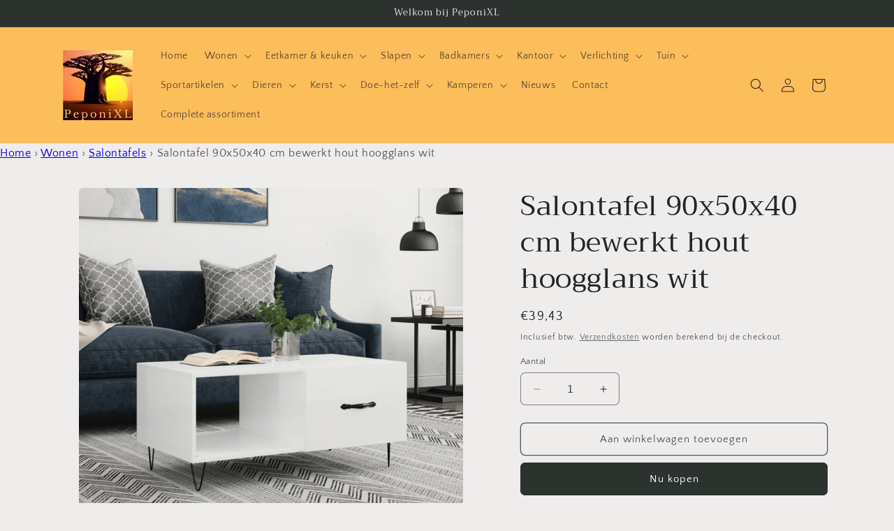

--- FILE ---
content_type: text/html; charset=utf-8
request_url: https://peponixl.nl/products/salontafel-90x50x40-cm-bewerkt-hout-hoogglans-wit-1
body_size: 61855
content:
<!doctype html>
<html class="no-js" lang="nl">
  <head>
	<script id="pandectes-rules">   /* PANDECTES-GDPR: DO NOT MODIFY AUTO GENERATED CODE OF THIS SCRIPT */      window.PandectesSettings = {"store":{"plan":"basic","theme":"Craft","primaryLocale":"nl","adminMode":false},"tsPublished":1697556423,"declaration":{"showPurpose":false,"showProvider":false,"declIntroText":"We gebruiken cookies om de functionaliteit van de website te optimaliseren, de prestaties te analyseren en u een gepersonaliseerde ervaring te bieden. Sommige cookies zijn essentieel om de website goed te laten werken en correct te laten functioneren. Die cookies kunnen niet worden uitgeschakeld. In dit venster kunt u uw voorkeur voor cookies beheren.","showDateGenerated":true},"language":{"languageMode":"Single","fallbackLanguage":"nl","languageDetection":"browser","languagesSupported":[]},"texts":{"managed":{"headerText":{"nl":"Wij respecteren uw privacy"},"consentText":{"nl":"Deze website maakt gebruik van cookies om u de beste ervaring te bieden."},"dismissButtonText":{"nl":"OK"},"linkText":{"nl":"Kom meer te weten"},"imprintText":{"nl":"Afdruk"},"preferencesButtonText":{"nl":"Voorkeuren"},"allowButtonText":{"nl":"Aanvaarden"},"denyButtonText":{"nl":"Afwijzen"},"leaveSiteButtonText":{"nl":"Verlaat deze site"},"cookiePolicyText":{"nl":"Cookie beleid"},"preferencesPopupTitleText":{"nl":"Toestemmingsvoorkeuren beheren"},"preferencesPopupIntroText":{"nl":"We gebruiken cookies om de functionaliteit van de website te optimaliseren, de prestaties te analyseren en u een gepersonaliseerde ervaring te bieden. Sommige cookies zijn essentieel om de website correct te laten werken en functioneren. Die cookies kunnen niet worden uitgeschakeld. In dit venster kunt u uw voorkeur voor cookies beheren."},"preferencesPopupCloseButtonText":{"nl":"Sluiten"},"preferencesPopupAcceptAllButtonText":{"nl":"Accepteer alles"},"preferencesPopupRejectAllButtonText":{"nl":"Alles afwijzen"},"preferencesPopupSaveButtonText":{"nl":"Voorkeuren opslaan"},"accessSectionTitleText":{"nl":"Gegevensportabiliteit"},"accessSectionParagraphText":{"nl":"U heeft te allen tijde het recht om uw gegevens in te zien."},"rectificationSectionTitleText":{"nl":"Gegevens rectificatie"},"rectificationSectionParagraphText":{"nl":"U hebt het recht om te vragen dat uw gegevens worden bijgewerkt wanneer u dat nodig acht."},"erasureSectionTitleText":{"nl":"Recht om vergeten te worden"},"erasureSectionParagraphText":{"nl":"U heeft het recht om al uw gegevens te laten wissen. Daarna heeft u geen toegang meer tot uw account."},"declIntroText":{"nl":"We gebruiken cookies om de functionaliteit van de website te optimaliseren, de prestaties te analyseren en u een gepersonaliseerde ervaring te bieden. Sommige cookies zijn essentieel om de website goed te laten werken en correct te laten functioneren. Die cookies kunnen niet worden uitgeschakeld. In dit venster kunt u uw voorkeur voor cookies beheren."}},"categories":{"strictlyNecessaryCookiesTitleText":{"nl":"Strikt noodzakelijke cookies"},"functionalityCookiesTitleText":{"nl":"Functionele cookies"},"performanceCookiesTitleText":{"nl":"Prestatiecookies"},"targetingCookiesTitleText":{"nl":"Targeting-cookies"},"unclassifiedCookiesTitleText":{"nl":"Niet-geclassificeerde cookies"},"strictlyNecessaryCookiesDescriptionText":{"nl":"Deze cookies zijn essentieel om u in staat te stellen door de website te navigeren en de functies ervan te gebruiken, zoals toegang tot beveiligde delen van de website. Zonder deze cookies kan de website niet goed functioneren."},"functionalityCookiesDescriptionText":{"nl":"Deze cookies stellen de site in staat om verbeterde functionaliteit en personalisatie te bieden. Ze kunnen worden ingesteld door ons of door externe providers wiens diensten we aan onze pagina's hebben toegevoegd. Als u deze cookies niet toestaat, werken sommige of al deze diensten mogelijk niet correct."},"performanceCookiesDescriptionText":{"nl":"Deze cookies stellen ons in staat om de prestaties van onze website te monitoren en te verbeteren. Ze stellen ons bijvoorbeeld in staat om bezoeken te tellen, verkeersbronnen te identificeren en te zien welke delen van de site het populairst zijn."},"targetingCookiesDescriptionText":{"nl":"Deze cookies kunnen via onze site worden geplaatst door onze advertentiepartners. Ze kunnen door die bedrijven worden gebruikt om een profiel van uw interesses op te bouwen en u relevante advertenties op andere sites te tonen. Ze slaan geen directe persoonlijke informatie op, maar zijn gebaseerd op de unieke identificatie van uw browser en internetapparaat. Als je deze cookies niet toestaat, krijg je minder gerichte advertenties te zien."},"unclassifiedCookiesDescriptionText":{"nl":"Niet-geclassificeerde cookies zijn cookies die we aan het classificeren zijn, samen met de aanbieders van individuele cookies."}},"auto":{"declName":{"nl":"Naam"},"declPath":{"nl":"Pad"},"declType":{"nl":"Type"},"declDomain":{"nl":"Domein"},"declPurpose":{"nl":"Doel"},"declProvider":{"nl":"Aanbieder"},"declRetention":{"nl":"Behoud"},"declFirstParty":{"nl":"First-party"},"declThirdParty":{"nl":"Derde partij"},"declSeconds":{"nl":"seconden"},"declMinutes":{"nl":"minuten"},"declHours":{"nl":"uur"},"declDays":{"nl":"dagen"},"declMonths":{"nl":"maanden"},"declYears":{"nl":"jaren"},"declSession":{"nl":"Sessie"},"cookiesDetailsText":{"nl":"Cookiegegevens"},"preferencesPopupAlwaysAllowedText":{"nl":"altijd toegestaan"},"submitButton":{"nl":"Indienen"},"submittingButton":{"nl":"Verzenden..."},"cancelButton":{"nl":"Annuleren"},"guestsSupportInfoText":{"nl":"Log in met uw klantaccount om verder te gaan."},"guestsSupportEmailPlaceholder":{"nl":"E-mailadres"},"guestsSupportEmailValidationError":{"nl":"E-mail is niet geldig"},"guestsSupportEmailSuccessTitle":{"nl":"dankjewel voor je aanvraag"},"guestsSupportEmailFailureTitle":{"nl":"Er is een probleem opgetreden"},"guestsSupportEmailSuccessMessage":{"nl":"Als je bent geregistreerd als klant van deze winkel, ontvang je binnenkort een e-mail met instructies over hoe je verder kunt gaan."},"guestsSupportEmailFailureMessage":{"nl":"Uw verzoek is niet ingediend. Probeer het opnieuw en als het probleem aanhoudt, neem dan contact op met de winkeleigenaar voor hulp."},"confirmationSuccessTitle":{"nl":"Uw verzoek is geverifieerd"},"confirmationFailureTitle":{"nl":"Er is een probleem opgetreden"},"confirmationSuccessMessage":{"nl":"We zullen spoedig contact met u opnemen over uw verzoek."},"confirmationFailureMessage":{"nl":"Uw verzoek is niet geverifieerd. Probeer het opnieuw en als het probleem aanhoudt, neem dan contact op met de winkeleigenaar voor hulp"},"consentSectionTitleText":{"nl":"Uw toestemming voor cookies"},"consentSectionNoConsentText":{"nl":"U heeft niet ingestemd met het cookiebeleid van deze website."},"consentSectionConsentedText":{"nl":"U heeft ingestemd met het cookiebeleid van deze website op:"},"consentStatus":{"nl":"Toestemmingsvoorkeur"},"consentDate":{"nl":"Toestemmingsdatum"},"consentId":{"nl":"Toestemmings-ID"},"consentSectionChangeConsentActionText":{"nl":"Wijzig de toestemmingsvoorkeur"},"accessSectionGDPRRequestsActionText":{"nl":"Verzoeken van betrokkenen"},"accessSectionAccountInfoActionText":{"nl":"Persoonlijke gegevens"},"accessSectionOrdersRecordsActionText":{"nl":"Bestellingen"},"accessSectionDownloadReportActionText":{"nl":"Download alles"},"rectificationCommentPlaceholder":{"nl":"Beschrijf wat u wilt bijwerken"},"rectificationCommentValidationError":{"nl":"Commentaar is verplicht"},"rectificationSectionEditAccountActionText":{"nl":"Vraag een update aan"},"erasureSectionRequestDeletionActionText":{"nl":"Verzoek om verwijdering van persoonlijke gegevens"}}},"library":{"previewMode":false,"fadeInTimeout":0,"defaultBlocked":7,"showLink":true,"showImprintLink":false,"enabled":true,"cookie":{"name":"_pandectes_gdpr","expiryDays":365,"secure":true,"domain":""},"dismissOnScroll":false,"dismissOnWindowClick":false,"dismissOnTimeout":false,"palette":{"popup":{"background":"#FFFFFF","backgroundForCalculations":{"a":1,"b":255,"g":255,"r":255},"text":"#000000"},"button":{"background":"transparent","backgroundForCalculations":{"a":1,"b":255,"g":255,"r":255},"text":"#000000","textForCalculation":{"a":1,"b":0,"g":0,"r":0},"border":"#000000"}},"content":{"href":"https://91646d.myshopify.com/policies/privacy-policy","imprintHref":"/","close":"&#10005;","target":"","logo":"<img class=\"cc-banner-logo\" height=\"10\" width=\"10\" src=\"https://cdn.shopify.com/s/files/1/0781/2697/3260/t/2/assets/pandectes-logo.png?v=1697556422\" alt=\"PeponiXL\" />"},"window":"<div role=\"dialog\" aria-live=\"polite\" aria-label=\"cookieconsent\" aria-describedby=\"cookieconsent:desc\" id=\"pandectes-banner\" class=\"cc-window-wrapper cc-popup-wrapper\"><div class=\"pd-cookie-banner-window cc-window {{classes}}\"><!--googleoff: all-->{{children}}<!--googleon: all--></div></div>","compliance":{"opt-both":"<div class=\"cc-compliance cc-highlight\">{{deny}}{{allow}}</div>"},"type":"opt-both","layouts":{"basic":"{{logo}}{{messagelink}}{{compliance}}{{close}}"},"position":"popup","theme":"wired","revokable":true,"animateRevokable":false,"revokableReset":false,"revokableLogoUrl":"https://cdn.shopify.com/s/files/1/0781/2697/3260/t/2/assets/pandectes-reopen-logo.png?v=1697368967","revokablePlacement":"bottom-left","revokableMarginHorizontal":15,"revokableMarginVertical":15,"static":false,"autoAttach":true,"hasTransition":true,"blacklistPage":[""]},"geolocation":{"brOnly":false,"caOnly":false,"chOnly":false,"euOnly":false,"jpOnly":false,"thOnly":false,"canadaOnly":false,"globalVisibility":true},"dsr":{"guestsSupport":false,"accessSectionDownloadReportAuto":false},"banner":{"resetTs":1697368964,"extraCss":"        .cc-banner-logo {max-width: 24em!important;}    @media(min-width: 768px) {.cc-window.cc-floating{max-width: 24em!important;width: 24em!important;}}    .cc-message, .cc-header, .cc-logo {text-align: left}    .cc-window-wrapper{z-index: 2147483647;-webkit-transition: opacity 1s ease;  transition: opacity 1s ease;}    .cc-window{z-index: 2147483647;font-family: inherit;}    .cc-header{font-family: inherit;}    .pd-cp-ui{font-family: inherit; background-color: #FFFFFF;color:#000000;}    button.pd-cp-btn, a.pd-cp-btn{}    input + .pd-cp-preferences-slider{background-color: rgba(0, 0, 0, 0.3)}    .pd-cp-scrolling-section::-webkit-scrollbar{background-color: rgba(0, 0, 0, 0.3)}    input:checked + .pd-cp-preferences-slider{background-color: rgba(0, 0, 0, 1)}    .pd-cp-scrolling-section::-webkit-scrollbar-thumb {background-color: rgba(0, 0, 0, 1)}    .pd-cp-ui-close{color:#000000;}    .pd-cp-preferences-slider:before{background-color: #FFFFFF}    .pd-cp-title:before {border-color: #000000!important}    .pd-cp-preferences-slider{background-color:#000000}    .pd-cp-toggle{color:#000000!important}    @media(max-width:699px) {.pd-cp-ui-close-top svg {fill: #000000}}    .pd-cp-toggle:hover,.pd-cp-toggle:visited,.pd-cp-toggle:active{color:#000000!important}    .pd-cookie-banner-window {box-shadow: 0 0 18px rgb(0 0 0 / 20%);}  ","customJavascript":null,"showPoweredBy":false,"isActive":true,"implicitSavePreferences":false,"cookieIcon":false,"blockBots":false,"showCookiesDetails":true,"cookiesBlockedByDefault":"7","hasTransition":true,"blockingPage":false,"showOnlyLandingPage":false,"leaveSiteUrl":"https://www.google.com","linkRespectStoreLang":false},"cookies":{"0":[{"name":"keep_alive","domain":"peponixl.nl","path":"/","provider":"Shopify","firstParty":true,"retention":"30 minute(s)","expires":30,"unit":"declMinutes","purpose":{"nl":"Used in connection with buyer localization."}},{"name":"secure_customer_sig","domain":"peponixl.nl","path":"/","provider":"Shopify","firstParty":true,"retention":"1 year(s)","expires":1,"unit":"declYears","purpose":{"nl":"Used in connection with customer login."}},{"name":"cart_currency","domain":"peponixl.nl","path":"/","provider":"Shopify","firstParty":true,"retention":"14 day(s)","expires":14,"unit":"declSession","purpose":{"nl":"Used in connection with shopping cart."}},{"name":"_cmp_a","domain":".peponixl.nl","path":"/","provider":"Shopify","firstParty":true,"retention":"24 hour(s)","expires":24,"unit":"declHours","purpose":{"nl":"Used for managing customer privacy settings."}},{"name":"localization","domain":"peponixl.nl","path":"/","provider":"Shopify","firstParty":true,"retention":"1 year(s)","expires":1,"unit":"declYears","purpose":{"nl":"Shopify store localization"}},{"name":"_secure_session_id","domain":"peponixl.nl","path":"/","provider":"Shopify","firstParty":true,"retention":"24 hour(s)","expires":24,"unit":"declHours","purpose":{"nl":"Used in connection with navigation through a storefront."}}],"1":[],"2":[{"name":"_s","domain":".peponixl.nl","path":"/","provider":"Shopify","firstParty":true,"retention":"30 minute(s)","expires":30,"unit":"declMinutes","purpose":{"nl":"Shopify analytics."}},{"name":"_ga_PQBE0SZSDE","domain":".peponixl.nl","path":"/","provider":"Google","firstParty":true,"retention":"1 year(s)","expires":1,"unit":"declYears","purpose":{"nl":"Cookie is set by Google Analytics with unknown functionality"}},{"name":"_shopify_sa_p","domain":".peponixl.nl","path":"/","provider":"Shopify","firstParty":true,"retention":"30 minute(s)","expires":30,"unit":"declMinutes","purpose":{"nl":"Shopify analytics relating to marketing & referrals."}},{"name":"_ga","domain":".peponixl.nl","path":"/","provider":"Google","firstParty":true,"retention":"1 year(s)","expires":1,"unit":"declYears","purpose":{"nl":"Cookie is set by Google Analytics with unknown functionality"}},{"name":"_y","domain":".peponixl.nl","path":"/","provider":"Shopify","firstParty":true,"retention":"1 year(s)","expires":1,"unit":"declYears","purpose":{"nl":"Shopify analytics."}},{"name":"_landing_page","domain":".peponixl.nl","path":"/","provider":"Shopify","firstParty":true,"retention":"14 day(s)","expires":14,"unit":"declSession","purpose":{"nl":"Tracks landing pages."}},{"name":"_orig_referrer","domain":".peponixl.nl","path":"/","provider":"Shopify","firstParty":true,"retention":"14 day(s)","expires":14,"unit":"declSession","purpose":{"nl":"Tracks landing pages."}},{"name":"_shopify_y","domain":".peponixl.nl","path":"/","provider":"Shopify","firstParty":true,"retention":"1 year(s)","expires":1,"unit":"declYears","purpose":{"nl":"Shopify analytics."}},{"name":"_shopify_sa_t","domain":".peponixl.nl","path":"/","provider":"Shopify","firstParty":true,"retention":"30 minute(s)","expires":30,"unit":"declMinutes","purpose":{"nl":"Shopify analytics relating to marketing & referrals."}},{"name":"_shopify_s","domain":".peponixl.nl","path":"/","provider":"Shopify","firstParty":true,"retention":"30 minute(s)","expires":30,"unit":"declMinutes","purpose":{"nl":"Shopify analytics."}},{"name":"_ga_RS2K4N3XBQ","domain":".peponixl.nl","path":"/","provider":"Google","firstParty":true,"retention":"1 year(s)","expires":1,"unit":"declYears","purpose":{"nl":"Cookie is set by Google Analytics with unknown functionality"}}],"4":[{"name":"_fbp","domain":".peponixl.nl","path":"/","provider":"Facebook","firstParty":true,"retention":"90 day(s)","expires":90,"unit":"declSession","purpose":{"nl":"Cookie is placed by Facebook to track visits across websites."}},{"name":"_pin_unauth","domain":".peponixl.nl","path":"/","provider":"Pinterest","firstParty":true,"retention":"1 year(s)","expires":1,"unit":"declYears","purpose":{"nl":"Used to group actions for users who cannot be identified by Pinterest."}}],"8":[]},"blocker":{"isActive":false,"googleConsentMode":{"id":"","analyticsId":"","isActive":false,"adStorageCategory":4,"analyticsStorageCategory":2,"personalizationStorageCategory":1,"functionalityStorageCategory":1,"customEvent":true,"securityStorageCategory":0,"redactData":true,"urlPassthrough":false},"facebookPixel":{"id":"","isActive":false,"ldu":false},"rakuten":{"isActive":false,"cmp":false,"ccpa":false},"gpcIsActive":false,"defaultBlocked":7,"patterns":{"whiteList":[],"blackList":{"1":[],"2":[],"4":[],"8":[]},"iframesWhiteList":[],"iframesBlackList":{"1":[],"2":[],"4":[],"8":[]},"beaconsWhiteList":[],"beaconsBlackList":{"1":[],"2":[],"4":[],"8":[]}}}}      !function(){"use strict";window.PandectesRules=window.PandectesRules||{},window.PandectesRules.manualBlacklist={1:[],2:[],4:[]},window.PandectesRules.blacklistedIFrames={1:[],2:[],4:[]},window.PandectesRules.blacklistedCss={1:[],2:[],4:[]},window.PandectesRules.blacklistedBeacons={1:[],2:[],4:[]};var e="javascript/blocked",t="_pandectes_gdpr";function n(e){return new RegExp(e.replace(/[/\\.+?$()]/g,"\\$&").replace("*","(.*)"))}var r=function(e){try{return JSON.parse(e)}catch(e){return!1}},a=function(e){var t=arguments.length>1&&void 0!==arguments[1]?arguments[1]:"log",n=new URLSearchParams(window.location.search);n.get("log")&&console[t]("PandectesRules: ".concat(e))};function i(e,t){var n=Object.keys(e);if(Object.getOwnPropertySymbols){var r=Object.getOwnPropertySymbols(e);t&&(r=r.filter((function(t){return Object.getOwnPropertyDescriptor(e,t).enumerable}))),n.push.apply(n,r)}return n}function s(e){for(var t=1;t<arguments.length;t++){var n=null!=arguments[t]?arguments[t]:{};t%2?i(Object(n),!0).forEach((function(t){o(e,t,n[t])})):Object.getOwnPropertyDescriptors?Object.defineProperties(e,Object.getOwnPropertyDescriptors(n)):i(Object(n)).forEach((function(t){Object.defineProperty(e,t,Object.getOwnPropertyDescriptor(n,t))}))}return e}function o(e,t,n){return t in e?Object.defineProperty(e,t,{value:n,enumerable:!0,configurable:!0,writable:!0}):e[t]=n,e}function c(e,t){return function(e){if(Array.isArray(e))return e}(e)||function(e,t){var n=null==e?null:"undefined"!=typeof Symbol&&e[Symbol.iterator]||e["@@iterator"];if(null==n)return;var r,a,i=[],s=!0,o=!1;try{for(n=n.call(e);!(s=(r=n.next()).done)&&(i.push(r.value),!t||i.length!==t);s=!0);}catch(e){o=!0,a=e}finally{try{s||null==n.return||n.return()}finally{if(o)throw a}}return i}(e,t)||u(e,t)||function(){throw new TypeError("Invalid attempt to destructure non-iterable instance.\nIn order to be iterable, non-array objects must have a [Symbol.iterator]() method.")}()}function l(e){return function(e){if(Array.isArray(e))return d(e)}(e)||function(e){if("undefined"!=typeof Symbol&&null!=e[Symbol.iterator]||null!=e["@@iterator"])return Array.from(e)}(e)||u(e)||function(){throw new TypeError("Invalid attempt to spread non-iterable instance.\nIn order to be iterable, non-array objects must have a [Symbol.iterator]() method.")}()}function u(e,t){if(e){if("string"==typeof e)return d(e,t);var n=Object.prototype.toString.call(e).slice(8,-1);return"Object"===n&&e.constructor&&(n=e.constructor.name),"Map"===n||"Set"===n?Array.from(e):"Arguments"===n||/^(?:Ui|I)nt(?:8|16|32)(?:Clamped)?Array$/.test(n)?d(e,t):void 0}}function d(e,t){(null==t||t>e.length)&&(t=e.length);for(var n=0,r=new Array(t);n<t;n++)r[n]=e[n];return r}var f="Pandectes"===window.navigator.userAgent;a("userAgent -> ".concat(window.navigator.userAgent.substring(0,50)));var p=function(){var e,n=arguments.length>0&&void 0!==arguments[0]?arguments[0]:t,a="; "+document.cookie,i=a.split("; "+n+"=");if(i.length<2)e={};else{var s=i.pop(),o=s.split(";");e=window.atob(o.shift())}var c=r(e);return!1!==c?c:e}(),g=window.PandectesSettings,y=g.banner.isActive,h=g.blocker.defaultBlocked,m=p&&null!==p.preferences&&void 0!==p.preferences?p.preferences:null,b=y?null===m?h:m:0,v={1:0==(1&b),2:0==(2&b),4:0==(4&b)},w=window.PandectesSettings.blocker.patterns,k=w.blackList,L=w.whiteList,P=w.iframesBlackList,S=w.iframesWhiteList,A=w.beaconsBlackList,C=w.beaconsWhiteList,_={blackList:[],whiteList:[],iframesBlackList:{1:[],2:[],4:[],8:[]},iframesWhiteList:[],beaconsBlackList:{1:[],2:[],4:[],8:[]},beaconsWhiteList:[]};[1,2,4].map((function(e){var t;v[e]||((t=_.blackList).push.apply(t,l(k[e].length?k[e].map(n):[])),_.iframesBlackList[e]=P[e].length?P[e].map(n):[],_.beaconsBlackList[e]=A[e].length?A[e].map(n):[])})),_.whiteList=L.length?L.map(n):[],_.iframesWhiteList=S.length?S.map(n):[],_.beaconsWhiteList=C.length?C.map(n):[];var B={scripts:[],iframes:{1:[],2:[],4:[]},beacons:{1:[],2:[],4:[]},css:{1:[],2:[],4:[]}},O=function(t,n){return t&&(!n||n!==e)&&(!_.blackList||_.blackList.some((function(e){return e.test(t)})))&&(!_.whiteList||_.whiteList.every((function(e){return!e.test(t)})))},I=function(e,t){var n=_.iframesBlackList[t],r=_.iframesWhiteList;return e&&(!n||n.some((function(t){return t.test(e)})))&&(!r||r.every((function(t){return!t.test(e)})))},E=function(e,t){var n=_.beaconsBlackList[t],r=_.beaconsWhiteList;return e&&(!n||n.some((function(t){return t.test(e)})))&&(!r||r.every((function(t){return!t.test(e)})))},j=new MutationObserver((function(e){for(var t=0;t<e.length;t++)for(var n=e[t].addedNodes,r=0;r<n.length;r++){var a=n[r],i=a.dataset&&a.dataset.cookiecategory;if(1===a.nodeType&&"LINK"===a.tagName){var s=a.dataset&&a.dataset.href;if(s&&i)switch(i){case"functionality":case"C0001":B.css[1].push(s);break;case"performance":case"C0002":B.css[2].push(s);break;case"targeting":case"C0003":B.css[4].push(s)}}}})),R=new MutationObserver((function(t){for(var n=0;n<t.length;n++)for(var r=t[n].addedNodes,a=function(t){var n=r[t],a=n.src||n.dataset&&n.dataset.src,i=n.dataset&&n.dataset.cookiecategory;if(1===n.nodeType&&"IFRAME"===n.tagName){if(a){var s=!1;I(a,1)||"functionality"===i||"C0001"===i?(s=!0,B.iframes[1].push(a)):I(a,2)||"performance"===i||"C0002"===i?(s=!0,B.iframes[2].push(a)):(I(a,4)||"targeting"===i||"C0003"===i)&&(s=!0,B.iframes[4].push(a)),s&&(n.removeAttribute("src"),n.setAttribute("data-src",a))}}else if(1===n.nodeType&&"IMG"===n.tagName){if(a){var o=!1;E(a,1)?(o=!0,B.beacons[1].push(a)):E(a,2)?(o=!0,B.beacons[2].push(a)):E(a,4)&&(o=!0,B.beacons[4].push(a)),o&&(n.removeAttribute("src"),n.setAttribute("data-src",a))}}else if(1===n.nodeType&&"LINK"===n.tagName){var c=n.dataset&&n.dataset.href;if(c&&i)switch(i){case"functionality":case"C0001":B.css[1].push(c);break;case"performance":case"C0002":B.css[2].push(c);break;case"targeting":case"C0003":B.css[4].push(c)}}else if(1===n.nodeType&&"SCRIPT"===n.tagName){var l=n.type,u=!1;if(O(a,l))u=!0;else if(a&&i)switch(i){case"functionality":case"C0001":u=!0,window.PandectesRules.manualBlacklist[1].push(a);break;case"performance":case"C0002":u=!0,window.PandectesRules.manualBlacklist[2].push(a);break;case"targeting":case"C0003":u=!0,window.PandectesRules.manualBlacklist[4].push(a)}if(u){B.scripts.push([n,l]),n.type=e;n.addEventListener("beforescriptexecute",(function t(r){n.getAttribute("type")===e&&r.preventDefault(),n.removeEventListener("beforescriptexecute",t)})),n.parentElement&&n.parentElement.removeChild(n)}}},i=0;i<r.length;i++)a(i)})),T=document.createElement,x={src:Object.getOwnPropertyDescriptor(HTMLScriptElement.prototype,"src"),type:Object.getOwnPropertyDescriptor(HTMLScriptElement.prototype,"type")};window.PandectesRules.unblockCss=function(e){var t=B.css[e]||[];t.length&&a("Unblocking CSS for ".concat(e)),t.forEach((function(e){var t=document.querySelector('link[data-href^="'.concat(e,'"]'));t.removeAttribute("data-href"),t.href=e})),B.css[e]=[]},window.PandectesRules.unblockIFrames=function(e){var t=B.iframes[e]||[];t.length&&a("Unblocking IFrames for ".concat(e)),_.iframesBlackList[e]=[],t.forEach((function(e){var t=document.querySelector('iframe[data-src^="'.concat(e,'"]'));t.removeAttribute("data-src"),t.src=e})),B.iframes[e]=[]},window.PandectesRules.unblockBeacons=function(e){var t=B.beacons[e]||[];t.length&&a("Unblocking Beacons for ".concat(e)),_.beaconsBlackList[e]=[],t.forEach((function(e){var t=document.querySelector('img[data-src^="'.concat(e,'"]'));t.removeAttribute("data-src"),t.src=e})),B.beacons[e]=[]},window.PandectesRules.unblockInlineScripts=function(e){var t=1===e?"functionality":2===e?"performance":"targeting";document.querySelectorAll('script[type="javascript/blocked"][data-cookiecategory="'.concat(t,'"]')).forEach((function(e){var t=e.textContent;e.parentNode.removeChild(e);var n=document.createElement("script");n.type="text/javascript",n.textContent=t,document.body.appendChild(n)}))},window.PandectesRules.unblock=function(e){e.length<1?(_.blackList=[],_.whiteList=[],_.iframesBlackList=[],_.iframesWhiteList=[]):(_.blackList&&(_.blackList=_.blackList.filter((function(t){return e.every((function(e){return"string"==typeof e?!t.test(e):e instanceof RegExp?t.toString()!==e.toString():void 0}))}))),_.whiteList&&(_.whiteList=[].concat(l(_.whiteList),l(e.map((function(e){if("string"==typeof e){var t=".*"+n(e)+".*";if(_.whiteList.every((function(e){return e.toString()!==t.toString()})))return new RegExp(t)}else if(e instanceof RegExp&&_.whiteList.every((function(t){return t.toString()!==e.toString()})))return e;return null})).filter(Boolean)))));var t=0;l(B.scripts).forEach((function(e,n){var r=c(e,2),a=r[0],i=r[1];if(function(e){var t=e.getAttribute("src");return _.blackList&&_.blackList.every((function(e){return!e.test(t)}))||_.whiteList&&_.whiteList.some((function(e){return e.test(t)}))}(a)){for(var s=document.createElement("script"),o=0;o<a.attributes.length;o++){var l=a.attributes[o];"src"!==l.name&&"type"!==l.name&&s.setAttribute(l.name,a.attributes[o].value)}s.setAttribute("src",a.src),s.setAttribute("type",i||"application/javascript"),document.head.appendChild(s),B.scripts.splice(n-t,1),t++}})),0==_.blackList.length&&0===_.iframesBlackList[1].length&&0===_.iframesBlackList[2].length&&0===_.iframesBlackList[4].length&&0===_.beaconsBlackList[1].length&&0===_.beaconsBlackList[2].length&&0===_.beaconsBlackList[4].length&&(a("Disconnecting observers"),R.disconnect(),j.disconnect())};var N,M,D=window.PandectesSettings.store.adminMode,W=window.PandectesSettings.blocker;N=function(){!function(){var e=window.Shopify.trackingConsent;try{var t=D&&!window.Shopify.AdminBarInjector,n={preferences:0==(1&b)||f||t,analytics:0==(2&b)||f||t,marketing:0==(4&b)||f||t};e.firstPartyMarketingAllowed()===n.marketing&&e.analyticsProcessingAllowed()===n.analytics&&e.preferencesProcessingAllowed()===n.preferences||e.setTrackingConsent(n,(function(e){e&&e.error?a("Shopify.customerPrivacy API - failed to setTrackingConsent"):a("Shopify.customerPrivacy API - setTrackingConsent(".concat(JSON.stringify(n),")"))}))}catch(e){a("Shopify.customerPrivacy API - exception")}}(),function(){var e=window.Shopify.trackingConsent,t=e.currentVisitorConsent();if(W.gpcIsActive&&"CCPA"===e.getRegulation()&&navigator.globalPrivacyControl&&"yes"!==t.sale_of_data){var n={sale_of_data:!1};a("Shopify.customerPrivacy API - globalPrivacyControl is honored."),e.setTrackingConsent(n,(function(e){e&&e.error?a("Shopify.customerPrivacy API - failed to setTrackingConsent({".concat(JSON.stringify(n),")")):a("Shopify.customerPrivacy API - setTrackingConsent(".concat(JSON.stringify(n),")"))}))}}()},M=null,window.Shopify&&window.Shopify.loadFeatures&&window.Shopify.trackingConsent?N():M=setInterval((function(){window.Shopify&&window.Shopify.loadFeatures&&(clearInterval(M),window.Shopify.loadFeatures([{name:"consent-tracking-api",version:"0.1"}],(function(e){e?a("Shopify.customerPrivacy API - failed to load"):(a("Shopify.customerPrivacy API - loaded"),N())})))}),10);var F=window.PandectesSettings,z=F.banner.isActive,U=F.blocker.googleConsentMode,q=U.isActive,J=U.customEvent,H=U.redactData,$=U.urlPassthrough,G=U.adStorageCategory,K=U.analyticsStorageCategory,V=U.functionalityStorageCategory,Y=U.personalizationStorageCategory,Q=U.securityStorageCategory;function X(){window.dataLayer.push(arguments)}window.dataLayer=window.dataLayer||[];var Z,ee,te={hasInitialized:!1,ads_data_redaction:!1,url_passthrough:!1,storage:{ad_storage:"granted",analytics_storage:"granted",functionality_storage:"granted",personalization_storage:"granted",security_storage:"granted",wait_for_update:500}};if(z&&q){var ne=0==(b&G)?"granted":"denied",re=0==(b&K)?"granted":"denied",ae=0==(b&V)?"granted":"denied",ie=0==(b&Y)?"granted":"denied",se=0==(b&Q)?"granted":"denied";te.hasInitialized=!0,te.ads_data_redaction="denied"===ne&&H,te.url_passthrough=$,te.storage.ad_storage=ne,te.storage.analytics_storage=re,te.storage.functionality_storage=ae,te.storage.personalization_storage=ie,te.storage.security_storage=se,te.ads_data_redaction&&X("set","ads_data_redaction",te.ads_data_redaction),te.url_passthrough&&X("set","url_passthrough",te.url_passthrough),X("consent","default",te.storage),J&&(ee=7===(Z=b)?"deny":0===Z?"allow":"mixed",window.dataLayer.push({event:"Pandectes_Consent_Update",pandectes_status:ee,pandectes_categories:{C0000:"allow",C0001:v[1]?"allow":"deny",C0002:v[2]?"allow":"deny",C0003:v[4]?"allow":"deny"}})),a("Google consent mode initialized")}window.PandectesRules.gcm=te;var oe=window.PandectesSettings,ce=oe.banner.isActive,le=oe.blocker.isActive;a("Blocker -> "+(le?"Active":"Inactive")),a("Banner -> "+(ce?"Active":"Inactive")),a("ActualPrefs -> "+b);var ue=null===m&&/\/checkouts\//.test(window.location.pathname);0!==b&&!1===f&&le&&!ue?(a("Blocker will execute"),document.createElement=function(){for(var t=arguments.length,n=new Array(t),r=0;r<t;r++)n[r]=arguments[r];if("script"!==n[0].toLowerCase())return T.bind?T.bind(document).apply(void 0,n):T;var a=T.bind(document).apply(void 0,n);try{Object.defineProperties(a,{src:s(s({},x.src),{},{set:function(t){O(t,a.type)&&x.type.set.call(this,e),x.src.set.call(this,t)}}),type:s(s({},x.type),{},{get:function(){var t=x.type.get.call(this);return t===e||O(this.src,t)?null:t},set:function(t){var n=O(a.src,a.type)?e:t;x.type.set.call(this,n)}})}),a.setAttribute=function(t,n){if("type"===t){var r=O(a.src,a.type)?e:n;x.type.set.call(a,r)}else"src"===t?(O(n,a.type)&&x.type.set.call(a,e),x.src.set.call(a,n)):HTMLScriptElement.prototype.setAttribute.call(a,t,n)}}catch(e){console.warn("Yett: unable to prevent script execution for script src ",a.src,".\n",'A likely cause would be because you are using a third-party browser extension that monkey patches the "document.createElement" function.')}return a},R.observe(document.documentElement,{childList:!0,subtree:!0}),j.observe(document.documentElement,{childList:!0,subtree:!0})):a("Blocker will not execute")}();
</script>
    <meta charset="utf-8">
    <meta http-equiv="X-UA-Compatible" content="IE=edge">
    <meta name="viewport" content="width=device-width,initial-scale=1">
    <meta name="theme-color" content="">
    <!-- Google Tag Manager -->
<script>(function(w,d,s,l,i){w[l]=w[l]||[];w[l].push({'gtm.start':
new Date().getTime(),event:'gtm.js'});var f=d.getElementsByTagName(s)[0],
j=d.createElement(s),dl=l!='dataLayer'?'&l='+l:'';j.async=true;j.src=
'https://www.googletagmanager.com/gtm.js?id='+i+dl;f.parentNode.insertBefore(j,f);
})(window,document,'script','dataLayer','GTM-WN7ZVZ82');</script>
<!-- End Google Tag Manager -->
    <link rel="canonical" href="https://peponixl.nl/products/salontafel-90x50x40-cm-bewerkt-hout-hoogglans-wit-1"><link rel="icon" type="image/png" href="//peponixl.nl/cdn/shop/files/Peponi.jpg?crop=center&height=32&v=1695997864&width=32"><link rel="preconnect" href="https://fonts.shopifycdn.com" crossorigin><title>
      Salontafel 90x50x40 cm bewerkt hout hoogglans wit
 &ndash; PeponiXL</title>

    
      <meta name="description" content="Voeg een vleugje elegantie toe aan je woonkamer met deze trendy salontafel. Duurzaam materiaal: het bewerkte hout is van hoge kwaliteit, heeft een glad oppervlak en is sterk, stabiel en vochtbestendig. Voldoende opbergruimte: deze bijzettafel biedt voldoende opbergruimte om je benodigdheden goed georganiseerd en binnen">
    

    

<meta property="og:site_name" content="PeponiXL">
<meta property="og:url" content="https://peponixl.nl/products/salontafel-90x50x40-cm-bewerkt-hout-hoogglans-wit-1">
<meta property="og:title" content="Salontafel 90x50x40 cm bewerkt hout hoogglans wit">
<meta property="og:type" content="product">
<meta property="og:description" content="Voeg een vleugje elegantie toe aan je woonkamer met deze trendy salontafel. Duurzaam materiaal: het bewerkte hout is van hoge kwaliteit, heeft een glad oppervlak en is sterk, stabiel en vochtbestendig. Voldoende opbergruimte: deze bijzettafel biedt voldoende opbergruimte om je benodigdheden goed georganiseerd en binnen"><meta property="og:image" content="http://peponixl.nl/cdn/shop/files/8720845441265_m_en_hd_1.jpg?v=1764204953">
  <meta property="og:image:secure_url" content="https://peponixl.nl/cdn/shop/files/8720845441265_m_en_hd_1.jpg?v=1764204953">
  <meta property="og:image:width" content="1024">
  <meta property="og:image:height" content="1024"><meta property="og:price:amount" content="39,43">
  <meta property="og:price:currency" content="EUR"><meta name="twitter:site" content="@peponixl"><meta name="twitter:card" content="summary_large_image">
<meta name="twitter:title" content="Salontafel 90x50x40 cm bewerkt hout hoogglans wit">
<meta name="twitter:description" content="Voeg een vleugje elegantie toe aan je woonkamer met deze trendy salontafel. Duurzaam materiaal: het bewerkte hout is van hoge kwaliteit, heeft een glad oppervlak en is sterk, stabiel en vochtbestendig. Voldoende opbergruimte: deze bijzettafel biedt voldoende opbergruimte om je benodigdheden goed georganiseerd en binnen">


    <script src="//peponixl.nl/cdn/shop/t/2/assets/constants.js?v=58251544750838685771695998391" defer="defer"></script>
    <script src="//peponixl.nl/cdn/shop/t/2/assets/pubsub.js?v=158357773527763999511695998392" defer="defer"></script>
    <script src="//peponixl.nl/cdn/shop/t/2/assets/global.js?v=54939145903281508041695998392" defer="defer"></script><script src="//peponixl.nl/cdn/shop/t/2/assets/animations.js?v=88693664871331136111695998390" defer="defer"></script><script>window.performance && window.performance.mark && window.performance.mark('shopify.content_for_header.start');</script><meta name="google-site-verification" content="Fyv-PEsODN_N7zeSEqZTdowHR1P_E7OI_kKN1oYk8ok">
<meta name="facebook-domain-verification" content="4g2zticv7o47s363uqv1k9d5zvmyfe">
<meta id="shopify-digital-wallet" name="shopify-digital-wallet" content="/78126973260/digital_wallets/dialog">
<link rel="alternate" type="application/json+oembed" href="https://peponixl.nl/products/salontafel-90x50x40-cm-bewerkt-hout-hoogglans-wit-1.oembed">
<script async="async" src="/checkouts/internal/preloads.js?locale=nl-NL"></script>
<script id="shopify-features" type="application/json">{"accessToken":"9b7df05cc5e1b47c0978848a62d2a6fb","betas":["rich-media-storefront-analytics"],"domain":"peponixl.nl","predictiveSearch":true,"shopId":78126973260,"locale":"nl"}</script>
<script>var Shopify = Shopify || {};
Shopify.shop = "91646d.myshopify.com";
Shopify.locale = "nl";
Shopify.currency = {"active":"EUR","rate":"1.0"};
Shopify.country = "NL";
Shopify.theme = {"name":"Craft","id":153561399628,"schema_name":"Craft","schema_version":"11.0.0","theme_store_id":1368,"role":"main"};
Shopify.theme.handle = "null";
Shopify.theme.style = {"id":null,"handle":null};
Shopify.cdnHost = "peponixl.nl/cdn";
Shopify.routes = Shopify.routes || {};
Shopify.routes.root = "/";</script>
<script type="module">!function(o){(o.Shopify=o.Shopify||{}).modules=!0}(window);</script>
<script>!function(o){function n(){var o=[];function n(){o.push(Array.prototype.slice.apply(arguments))}return n.q=o,n}var t=o.Shopify=o.Shopify||{};t.loadFeatures=n(),t.autoloadFeatures=n()}(window);</script>
<script id="shop-js-analytics" type="application/json">{"pageType":"product"}</script>
<script defer="defer" async type="module" src="//peponixl.nl/cdn/shopifycloud/shop-js/modules/v2/client.init-shop-cart-sync_vOV-a8uK.nl.esm.js"></script>
<script defer="defer" async type="module" src="//peponixl.nl/cdn/shopifycloud/shop-js/modules/v2/chunk.common_CJhj07vB.esm.js"></script>
<script defer="defer" async type="module" src="//peponixl.nl/cdn/shopifycloud/shop-js/modules/v2/chunk.modal_CUgVXUZf.esm.js"></script>
<script type="module">
  await import("//peponixl.nl/cdn/shopifycloud/shop-js/modules/v2/client.init-shop-cart-sync_vOV-a8uK.nl.esm.js");
await import("//peponixl.nl/cdn/shopifycloud/shop-js/modules/v2/chunk.common_CJhj07vB.esm.js");
await import("//peponixl.nl/cdn/shopifycloud/shop-js/modules/v2/chunk.modal_CUgVXUZf.esm.js");

  window.Shopify.SignInWithShop?.initShopCartSync?.({"fedCMEnabled":true,"windoidEnabled":true});

</script>
<script>(function() {
  var isLoaded = false;
  function asyncLoad() {
    if (isLoaded) return;
    isLoaded = true;
    var urls = ["https:\/\/ecommplugins-scripts.trustpilot.com\/v2.1\/js\/header.min.js?settings=eyJrZXkiOiJEY2xDaFBzM1cxY0dWaDc0IiwicyI6Im5vbmUifQ==\u0026v=2.5\u0026shop=91646d.myshopify.com","https:\/\/ecommplugins-trustboxsettings.trustpilot.com\/91646d.myshopify.com.js?settings=1707564161101\u0026shop=91646d.myshopify.com"];
    for (var i = 0; i < urls.length; i++) {
      var s = document.createElement('script');
      s.type = 'text/javascript';
      s.async = true;
      s.src = urls[i];
      var x = document.getElementsByTagName('script')[0];
      x.parentNode.insertBefore(s, x);
    }
  };
  if(window.attachEvent) {
    window.attachEvent('onload', asyncLoad);
  } else {
    window.addEventListener('load', asyncLoad, false);
  }
})();</script>
<script id="__st">var __st={"a":78126973260,"offset":3600,"reqid":"8f4b4938-6d23-4678-9c9f-0b8e33dee8a7-1769845435","pageurl":"peponixl.nl\/products\/salontafel-90x50x40-cm-bewerkt-hout-hoogglans-wit-1","u":"d116065544d8","p":"product","rtyp":"product","rid":15416597643596};</script>
<script>window.ShopifyPaypalV4VisibilityTracking = true;</script>
<script id="captcha-bootstrap">!function(){'use strict';const t='contact',e='account',n='new_comment',o=[[t,t],['blogs',n],['comments',n],[t,'customer']],c=[[e,'customer_login'],[e,'guest_login'],[e,'recover_customer_password'],[e,'create_customer']],r=t=>t.map((([t,e])=>`form[action*='/${t}']:not([data-nocaptcha='true']) input[name='form_type'][value='${e}']`)).join(','),a=t=>()=>t?[...document.querySelectorAll(t)].map((t=>t.form)):[];function s(){const t=[...o],e=r(t);return a(e)}const i='password',u='form_key',d=['recaptcha-v3-token','g-recaptcha-response','h-captcha-response',i],f=()=>{try{return window.sessionStorage}catch{return}},m='__shopify_v',_=t=>t.elements[u];function p(t,e,n=!1){try{const o=window.sessionStorage,c=JSON.parse(o.getItem(e)),{data:r}=function(t){const{data:e,action:n}=t;return t[m]||n?{data:e,action:n}:{data:t,action:n}}(c);for(const[e,n]of Object.entries(r))t.elements[e]&&(t.elements[e].value=n);n&&o.removeItem(e)}catch(o){console.error('form repopulation failed',{error:o})}}const l='form_type',E='cptcha';function T(t){t.dataset[E]=!0}const w=window,h=w.document,L='Shopify',v='ce_forms',y='captcha';let A=!1;((t,e)=>{const n=(g='f06e6c50-85a8-45c8-87d0-21a2b65856fe',I='https://cdn.shopify.com/shopifycloud/storefront-forms-hcaptcha/ce_storefront_forms_captcha_hcaptcha.v1.5.2.iife.js',D={infoText:'Beschermd door hCaptcha',privacyText:'Privacy',termsText:'Voorwaarden'},(t,e,n)=>{const o=w[L][v],c=o.bindForm;if(c)return c(t,g,e,D).then(n);var r;o.q.push([[t,g,e,D],n]),r=I,A||(h.body.append(Object.assign(h.createElement('script'),{id:'captcha-provider',async:!0,src:r})),A=!0)});var g,I,D;w[L]=w[L]||{},w[L][v]=w[L][v]||{},w[L][v].q=[],w[L][y]=w[L][y]||{},w[L][y].protect=function(t,e){n(t,void 0,e),T(t)},Object.freeze(w[L][y]),function(t,e,n,w,h,L){const[v,y,A,g]=function(t,e,n){const i=e?o:[],u=t?c:[],d=[...i,...u],f=r(d),m=r(i),_=r(d.filter((([t,e])=>n.includes(e))));return[a(f),a(m),a(_),s()]}(w,h,L),I=t=>{const e=t.target;return e instanceof HTMLFormElement?e:e&&e.form},D=t=>v().includes(t);t.addEventListener('submit',(t=>{const e=I(t);if(!e)return;const n=D(e)&&!e.dataset.hcaptchaBound&&!e.dataset.recaptchaBound,o=_(e),c=g().includes(e)&&(!o||!o.value);(n||c)&&t.preventDefault(),c&&!n&&(function(t){try{if(!f())return;!function(t){const e=f();if(!e)return;const n=_(t);if(!n)return;const o=n.value;o&&e.removeItem(o)}(t);const e=Array.from(Array(32),(()=>Math.random().toString(36)[2])).join('');!function(t,e){_(t)||t.append(Object.assign(document.createElement('input'),{type:'hidden',name:u})),t.elements[u].value=e}(t,e),function(t,e){const n=f();if(!n)return;const o=[...t.querySelectorAll(`input[type='${i}']`)].map((({name:t})=>t)),c=[...d,...o],r={};for(const[a,s]of new FormData(t).entries())c.includes(a)||(r[a]=s);n.setItem(e,JSON.stringify({[m]:1,action:t.action,data:r}))}(t,e)}catch(e){console.error('failed to persist form',e)}}(e),e.submit())}));const S=(t,e)=>{t&&!t.dataset[E]&&(n(t,e.some((e=>e===t))),T(t))};for(const o of['focusin','change'])t.addEventListener(o,(t=>{const e=I(t);D(e)&&S(e,y())}));const B=e.get('form_key'),M=e.get(l),P=B&&M;t.addEventListener('DOMContentLoaded',(()=>{const t=y();if(P)for(const e of t)e.elements[l].value===M&&p(e,B);[...new Set([...A(),...v().filter((t=>'true'===t.dataset.shopifyCaptcha))])].forEach((e=>S(e,t)))}))}(h,new URLSearchParams(w.location.search),n,t,e,['guest_login'])})(!0,!0)}();</script>
<script integrity="sha256-4kQ18oKyAcykRKYeNunJcIwy7WH5gtpwJnB7kiuLZ1E=" data-source-attribution="shopify.loadfeatures" defer="defer" src="//peponixl.nl/cdn/shopifycloud/storefront/assets/storefront/load_feature-a0a9edcb.js" crossorigin="anonymous"></script>
<script data-source-attribution="shopify.dynamic_checkout.dynamic.init">var Shopify=Shopify||{};Shopify.PaymentButton=Shopify.PaymentButton||{isStorefrontPortableWallets:!0,init:function(){window.Shopify.PaymentButton.init=function(){};var t=document.createElement("script");t.src="https://peponixl.nl/cdn/shopifycloud/portable-wallets/latest/portable-wallets.nl.js",t.type="module",document.head.appendChild(t)}};
</script>
<script data-source-attribution="shopify.dynamic_checkout.buyer_consent">
  function portableWalletsHideBuyerConsent(e){var t=document.getElementById("shopify-buyer-consent"),n=document.getElementById("shopify-subscription-policy-button");t&&n&&(t.classList.add("hidden"),t.setAttribute("aria-hidden","true"),n.removeEventListener("click",e))}function portableWalletsShowBuyerConsent(e){var t=document.getElementById("shopify-buyer-consent"),n=document.getElementById("shopify-subscription-policy-button");t&&n&&(t.classList.remove("hidden"),t.removeAttribute("aria-hidden"),n.addEventListener("click",e))}window.Shopify?.PaymentButton&&(window.Shopify.PaymentButton.hideBuyerConsent=portableWalletsHideBuyerConsent,window.Shopify.PaymentButton.showBuyerConsent=portableWalletsShowBuyerConsent);
</script>
<script>
  function portableWalletsCleanup(e){e&&e.src&&console.error("Failed to load portable wallets script "+e.src);var t=document.querySelectorAll("shopify-accelerated-checkout .shopify-payment-button__skeleton, shopify-accelerated-checkout-cart .wallet-cart-button__skeleton"),e=document.getElementById("shopify-buyer-consent");for(let e=0;e<t.length;e++)t[e].remove();e&&e.remove()}function portableWalletsNotLoadedAsModule(e){e instanceof ErrorEvent&&"string"==typeof e.message&&e.message.includes("import.meta")&&"string"==typeof e.filename&&e.filename.includes("portable-wallets")&&(window.removeEventListener("error",portableWalletsNotLoadedAsModule),window.Shopify.PaymentButton.failedToLoad=e,"loading"===document.readyState?document.addEventListener("DOMContentLoaded",window.Shopify.PaymentButton.init):window.Shopify.PaymentButton.init())}window.addEventListener("error",portableWalletsNotLoadedAsModule);
</script>

<script type="module" src="https://peponixl.nl/cdn/shopifycloud/portable-wallets/latest/portable-wallets.nl.js" onError="portableWalletsCleanup(this)" crossorigin="anonymous"></script>
<script nomodule>
  document.addEventListener("DOMContentLoaded", portableWalletsCleanup);
</script>

<link id="shopify-accelerated-checkout-styles" rel="stylesheet" media="screen" href="https://peponixl.nl/cdn/shopifycloud/portable-wallets/latest/accelerated-checkout-backwards-compat.css" crossorigin="anonymous">
<style id="shopify-accelerated-checkout-cart">
        #shopify-buyer-consent {
  margin-top: 1em;
  display: inline-block;
  width: 100%;
}

#shopify-buyer-consent.hidden {
  display: none;
}

#shopify-subscription-policy-button {
  background: none;
  border: none;
  padding: 0;
  text-decoration: underline;
  font-size: inherit;
  cursor: pointer;
}

#shopify-subscription-policy-button::before {
  box-shadow: none;
}

      </style>
<script id="sections-script" data-sections="header" defer="defer" src="//peponixl.nl/cdn/shop/t/2/compiled_assets/scripts.js?v=93034"></script>
<script>window.performance && window.performance.mark && window.performance.mark('shopify.content_for_header.end');</script>


    <style data-shopify>
      @font-face {
  font-family: "Quattrocento Sans";
  font-weight: 400;
  font-style: normal;
  font-display: swap;
  src: url("//peponixl.nl/cdn/fonts/quattrocento_sans/quattrocentosans_n4.ce5e9bf514e68f53bdd875976847cf755c702eaa.woff2") format("woff2"),
       url("//peponixl.nl/cdn/fonts/quattrocento_sans/quattrocentosans_n4.44bbfb57d228eb8bb083d1f98e7d96e16137abce.woff") format("woff");
}

      @font-face {
  font-family: "Quattrocento Sans";
  font-weight: 700;
  font-style: normal;
  font-display: swap;
  src: url("//peponixl.nl/cdn/fonts/quattrocento_sans/quattrocentosans_n7.bdda9092621b2e3b4284b12e8f0c092969b176c1.woff2") format("woff2"),
       url("//peponixl.nl/cdn/fonts/quattrocento_sans/quattrocentosans_n7.3f8ab2a91343269966c4aa4831bcd588e7ce07b9.woff") format("woff");
}

      @font-face {
  font-family: "Quattrocento Sans";
  font-weight: 400;
  font-style: italic;
  font-display: swap;
  src: url("//peponixl.nl/cdn/fonts/quattrocento_sans/quattrocentosans_i4.4f70b1e78f59fa1468e3436ab863ff0bf71e71bb.woff2") format("woff2"),
       url("//peponixl.nl/cdn/fonts/quattrocento_sans/quattrocentosans_i4.b695efef5d957af404945574b7239740f79b899f.woff") format("woff");
}

      @font-face {
  font-family: "Quattrocento Sans";
  font-weight: 700;
  font-style: italic;
  font-display: swap;
  src: url("//peponixl.nl/cdn/fonts/quattrocento_sans/quattrocentosans_i7.49d754c8032546c24062cf385f8660abbb11ef1e.woff2") format("woff2"),
       url("//peponixl.nl/cdn/fonts/quattrocento_sans/quattrocentosans_i7.567b0b818999022d5a9ccb99542d8ff8cdb497df.woff") format("woff");
}

      @font-face {
  font-family: Trirong;
  font-weight: 400;
  font-style: normal;
  font-display: swap;
  src: url("//peponixl.nl/cdn/fonts/trirong/trirong_n4.46b40419aaa69bf77077c3108d75dad5a0318d4b.woff2") format("woff2"),
       url("//peponixl.nl/cdn/fonts/trirong/trirong_n4.97753898e63cd7e164ad614681eba2c7fe577190.woff") format("woff");
}


      
        :root,
        .color-background-1 {
          --color-background: 239,236,236;
        
          --gradient-background: #efecec;
        
        --color-foreground: 37,37,37;
        --color-shadow: 37,37,37;
        --color-button: 44,51,47;
        --color-button-text: 255,255,255;
        --color-secondary-button: 239,236,236;
        --color-secondary-button-text: 80,86,85;
        --color-link: 80,86,85;
        --color-badge-foreground: 37,37,37;
        --color-badge-background: 239,236,236;
        --color-badge-border: 37,37,37;
        --payment-terms-background-color: rgb(239 236 236);
      }
      
        
        .color-background-2 {
          --color-background: 255,255,255;
        
          --gradient-background: #ffffff;
        
        --color-foreground: 37,37,37;
        --color-shadow: 37,37,37;
        --color-button: 37,37,37;
        --color-button-text: 255,255,255;
        --color-secondary-button: 255,255,255;
        --color-secondary-button-text: 37,37,37;
        --color-link: 37,37,37;
        --color-badge-foreground: 37,37,37;
        --color-badge-background: 255,255,255;
        --color-badge-border: 37,37,37;
        --payment-terms-background-color: rgb(255 255 255);
      }
      
        
        .color-inverse {
          --color-background: 113,106,86;
        
          --gradient-background: #716a56;
        
        --color-foreground: 239,236,236;
        --color-shadow: 37,37,37;
        --color-button: 239,236,236;
        --color-button-text: 113,106,86;
        --color-secondary-button: 113,106,86;
        --color-secondary-button-text: 239,236,236;
        --color-link: 239,236,236;
        --color-badge-foreground: 239,236,236;
        --color-badge-background: 113,106,86;
        --color-badge-border: 239,236,236;
        --payment-terms-background-color: rgb(113 106 86);
      }
      
        
        .color-accent-1 {
          --color-background: 44,51,47;
        
          --gradient-background: #2c332f;
        
        --color-foreground: 239,236,236;
        --color-shadow: 37,37,37;
        --color-button: 239,236,236;
        --color-button-text: 44,51,47;
        --color-secondary-button: 44,51,47;
        --color-secondary-button-text: 239,236,236;
        --color-link: 239,236,236;
        --color-badge-foreground: 239,236,236;
        --color-badge-background: 44,51,47;
        --color-badge-border: 239,236,236;
        --payment-terms-background-color: rgb(44 51 47);
      }
      
        
        .color-accent-2 {
          --color-background: 63,81,71;
        
          --gradient-background: #3f5147;
        
        --color-foreground: 239,236,236;
        --color-shadow: 37,37,37;
        --color-button: 239,236,236;
        --color-button-text: 63,81,71;
        --color-secondary-button: 63,81,71;
        --color-secondary-button-text: 239,236,236;
        --color-link: 239,236,236;
        --color-badge-foreground: 239,236,236;
        --color-badge-background: 63,81,71;
        --color-badge-border: 239,236,236;
        --payment-terms-background-color: rgb(63 81 71);
      }
      
        
        .color-scheme-699fb894-d19b-4b02-b0bc-a83a456cfe17 {
          --color-background: 252,189,91;
        
          --gradient-background: #fcbd5b;
        
        --color-foreground: 37,37,37;
        --color-shadow: 37,37,37;
        --color-button: 44,51,47;
        --color-button-text: 255,255,255;
        --color-secondary-button: 252,189,91;
        --color-secondary-button-text: 80,86,85;
        --color-link: 80,86,85;
        --color-badge-foreground: 37,37,37;
        --color-badge-background: 252,189,91;
        --color-badge-border: 37,37,37;
        --payment-terms-background-color: rgb(252 189 91);
      }
      

      body, .color-background-1, .color-background-2, .color-inverse, .color-accent-1, .color-accent-2, .color-scheme-699fb894-d19b-4b02-b0bc-a83a456cfe17 {
        color: rgba(var(--color-foreground), 0.75);
        background-color: rgb(var(--color-background));
      }

      :root {
        --font-body-family: "Quattrocento Sans", sans-serif;
        --font-body-style: normal;
        --font-body-weight: 400;
        --font-body-weight-bold: 700;

        --font-heading-family: Trirong, serif;
        --font-heading-style: normal;
        --font-heading-weight: 400;

        --font-body-scale: 1.0;
        --font-heading-scale: 1.0;

        --media-padding: px;
        --media-border-opacity: 0.1;
        --media-border-width: 0px;
        --media-radius: 6px;
        --media-shadow-opacity: 0.0;
        --media-shadow-horizontal-offset: 0px;
        --media-shadow-vertical-offset: 4px;
        --media-shadow-blur-radius: 5px;
        --media-shadow-visible: 0;

        --page-width: 120rem;
        --page-width-margin: 0rem;

        --product-card-image-padding: 0.0rem;
        --product-card-corner-radius: 0.6rem;
        --product-card-text-alignment: left;
        --product-card-border-width: 0.1rem;
        --product-card-border-opacity: 0.1;
        --product-card-shadow-opacity: 0.0;
        --product-card-shadow-visible: 0;
        --product-card-shadow-horizontal-offset: 0.0rem;
        --product-card-shadow-vertical-offset: 0.4rem;
        --product-card-shadow-blur-radius: 0.5rem;

        --collection-card-image-padding: 0.0rem;
        --collection-card-corner-radius: 0.6rem;
        --collection-card-text-alignment: left;
        --collection-card-border-width: 0.1rem;
        --collection-card-border-opacity: 0.1;
        --collection-card-shadow-opacity: 0.0;
        --collection-card-shadow-visible: 0;
        --collection-card-shadow-horizontal-offset: 0.0rem;
        --collection-card-shadow-vertical-offset: 0.4rem;
        --collection-card-shadow-blur-radius: 0.5rem;

        --blog-card-image-padding: 0.0rem;
        --blog-card-corner-radius: 0.6rem;
        --blog-card-text-alignment: left;
        --blog-card-border-width: 0.1rem;
        --blog-card-border-opacity: 0.1;
        --blog-card-shadow-opacity: 0.0;
        --blog-card-shadow-visible: 0;
        --blog-card-shadow-horizontal-offset: 0.0rem;
        --blog-card-shadow-vertical-offset: 0.4rem;
        --blog-card-shadow-blur-radius: 0.5rem;

        --badge-corner-radius: 0.6rem;

        --popup-border-width: 1px;
        --popup-border-opacity: 0.5;
        --popup-corner-radius: 6px;
        --popup-shadow-opacity: 0.0;
        --popup-shadow-horizontal-offset: 0px;
        --popup-shadow-vertical-offset: 4px;
        --popup-shadow-blur-radius: 5px;

        --drawer-border-width: 1px;
        --drawer-border-opacity: 0.1;
        --drawer-shadow-opacity: 0.0;
        --drawer-shadow-horizontal-offset: 0px;
        --drawer-shadow-vertical-offset: 4px;
        --drawer-shadow-blur-radius: 5px;

        --spacing-sections-desktop: 0px;
        --spacing-sections-mobile: 0px;

        --grid-desktop-vertical-spacing: 20px;
        --grid-desktop-horizontal-spacing: 20px;
        --grid-mobile-vertical-spacing: 10px;
        --grid-mobile-horizontal-spacing: 10px;

        --text-boxes-border-opacity: 0.1;
        --text-boxes-border-width: 0px;
        --text-boxes-radius: 6px;
        --text-boxes-shadow-opacity: 0.0;
        --text-boxes-shadow-visible: 0;
        --text-boxes-shadow-horizontal-offset: 0px;
        --text-boxes-shadow-vertical-offset: 4px;
        --text-boxes-shadow-blur-radius: 5px;

        --buttons-radius: 6px;
        --buttons-radius-outset: 7px;
        --buttons-border-width: 1px;
        --buttons-border-opacity: 1.0;
        --buttons-shadow-opacity: 0.0;
        --buttons-shadow-visible: 0;
        --buttons-shadow-horizontal-offset: 0px;
        --buttons-shadow-vertical-offset: 4px;
        --buttons-shadow-blur-radius: 5px;
        --buttons-border-offset: 0.3px;

        --inputs-radius: 6px;
        --inputs-border-width: 1px;
        --inputs-border-opacity: 0.55;
        --inputs-shadow-opacity: 0.0;
        --inputs-shadow-horizontal-offset: 0px;
        --inputs-margin-offset: 0px;
        --inputs-shadow-vertical-offset: 4px;
        --inputs-shadow-blur-radius: 5px;
        --inputs-radius-outset: 7px;

        --variant-pills-radius: 40px;
        --variant-pills-border-width: 1px;
        --variant-pills-border-opacity: 0.55;
        --variant-pills-shadow-opacity: 0.0;
        --variant-pills-shadow-horizontal-offset: 0px;
        --variant-pills-shadow-vertical-offset: 4px;
        --variant-pills-shadow-blur-radius: 5px;
      }

      *,
      *::before,
      *::after {
        box-sizing: inherit;
      }

      html {
        box-sizing: border-box;
        font-size: calc(var(--font-body-scale) * 62.5%);
        height: 100%;
      }

      body {
        display: grid;
        grid-template-rows: auto auto 1fr auto;
        grid-template-columns: 100%;
        min-height: 100%;
        margin: 0;
        font-size: 1.5rem;
        letter-spacing: 0.06rem;
        line-height: calc(1 + 0.8 / var(--font-body-scale));
        font-family: var(--font-body-family);
        font-style: var(--font-body-style);
        font-weight: var(--font-body-weight);
      }

      @media screen and (min-width: 750px) {
        body {
          font-size: 1.6rem;
        }
      }
    </style>

    <link href="//peponixl.nl/cdn/shop/t/2/assets/base.css?v=165191016556652226921695998390" rel="stylesheet" type="text/css" media="all" />
<link rel="preload" as="font" href="//peponixl.nl/cdn/fonts/quattrocento_sans/quattrocentosans_n4.ce5e9bf514e68f53bdd875976847cf755c702eaa.woff2" type="font/woff2" crossorigin><link rel="preload" as="font" href="//peponixl.nl/cdn/fonts/trirong/trirong_n4.46b40419aaa69bf77077c3108d75dad5a0318d4b.woff2" type="font/woff2" crossorigin><link
        rel="stylesheet"
        href="//peponixl.nl/cdn/shop/t/2/assets/component-predictive-search.css?v=118923337488134913561695998391"
        media="print"
        onload="this.media='all'"
      ><script>
      document.documentElement.className = document.documentElement.className.replace('no-js', 'js');
      if (Shopify.designMode) {
        document.documentElement.classList.add('shopify-design-mode');
      }
    </script>
  <script src="https://cdn.shopify.com/extensions/ddd2457a-821a-4bd3-987c-5d0890ffb0f6/ultimate-gdpr-eu-cookie-banner-19/assets/cookie-widget.js" type="text/javascript" defer="defer"></script>
<link href="https://monorail-edge.shopifysvc.com" rel="dns-prefetch">
<script>(function(){if ("sendBeacon" in navigator && "performance" in window) {try {var session_token_from_headers = performance.getEntriesByType('navigation')[0].serverTiming.find(x => x.name == '_s').description;} catch {var session_token_from_headers = undefined;}var session_cookie_matches = document.cookie.match(/_shopify_s=([^;]*)/);var session_token_from_cookie = session_cookie_matches && session_cookie_matches.length === 2 ? session_cookie_matches[1] : "";var session_token = session_token_from_headers || session_token_from_cookie || "";function handle_abandonment_event(e) {var entries = performance.getEntries().filter(function(entry) {return /monorail-edge.shopifysvc.com/.test(entry.name);});if (!window.abandonment_tracked && entries.length === 0) {window.abandonment_tracked = true;var currentMs = Date.now();var navigation_start = performance.timing.navigationStart;var payload = {shop_id: 78126973260,url: window.location.href,navigation_start,duration: currentMs - navigation_start,session_token,page_type: "product"};window.navigator.sendBeacon("https://monorail-edge.shopifysvc.com/v1/produce", JSON.stringify({schema_id: "online_store_buyer_site_abandonment/1.1",payload: payload,metadata: {event_created_at_ms: currentMs,event_sent_at_ms: currentMs}}));}}window.addEventListener('pagehide', handle_abandonment_event);}}());</script>
<script id="web-pixels-manager-setup">(function e(e,d,r,n,o){if(void 0===o&&(o={}),!Boolean(null===(a=null===(i=window.Shopify)||void 0===i?void 0:i.analytics)||void 0===a?void 0:a.replayQueue)){var i,a;window.Shopify=window.Shopify||{};var t=window.Shopify;t.analytics=t.analytics||{};var s=t.analytics;s.replayQueue=[],s.publish=function(e,d,r){return s.replayQueue.push([e,d,r]),!0};try{self.performance.mark("wpm:start")}catch(e){}var l=function(){var e={modern:/Edge?\/(1{2}[4-9]|1[2-9]\d|[2-9]\d{2}|\d{4,})\.\d+(\.\d+|)|Firefox\/(1{2}[4-9]|1[2-9]\d|[2-9]\d{2}|\d{4,})\.\d+(\.\d+|)|Chrom(ium|e)\/(9{2}|\d{3,})\.\d+(\.\d+|)|(Maci|X1{2}).+ Version\/(15\.\d+|(1[6-9]|[2-9]\d|\d{3,})\.\d+)([,.]\d+|)( \(\w+\)|)( Mobile\/\w+|) Safari\/|Chrome.+OPR\/(9{2}|\d{3,})\.\d+\.\d+|(CPU[ +]OS|iPhone[ +]OS|CPU[ +]iPhone|CPU IPhone OS|CPU iPad OS)[ +]+(15[._]\d+|(1[6-9]|[2-9]\d|\d{3,})[._]\d+)([._]\d+|)|Android:?[ /-](13[3-9]|1[4-9]\d|[2-9]\d{2}|\d{4,})(\.\d+|)(\.\d+|)|Android.+Firefox\/(13[5-9]|1[4-9]\d|[2-9]\d{2}|\d{4,})\.\d+(\.\d+|)|Android.+Chrom(ium|e)\/(13[3-9]|1[4-9]\d|[2-9]\d{2}|\d{4,})\.\d+(\.\d+|)|SamsungBrowser\/([2-9]\d|\d{3,})\.\d+/,legacy:/Edge?\/(1[6-9]|[2-9]\d|\d{3,})\.\d+(\.\d+|)|Firefox\/(5[4-9]|[6-9]\d|\d{3,})\.\d+(\.\d+|)|Chrom(ium|e)\/(5[1-9]|[6-9]\d|\d{3,})\.\d+(\.\d+|)([\d.]+$|.*Safari\/(?![\d.]+ Edge\/[\d.]+$))|(Maci|X1{2}).+ Version\/(10\.\d+|(1[1-9]|[2-9]\d|\d{3,})\.\d+)([,.]\d+|)( \(\w+\)|)( Mobile\/\w+|) Safari\/|Chrome.+OPR\/(3[89]|[4-9]\d|\d{3,})\.\d+\.\d+|(CPU[ +]OS|iPhone[ +]OS|CPU[ +]iPhone|CPU IPhone OS|CPU iPad OS)[ +]+(10[._]\d+|(1[1-9]|[2-9]\d|\d{3,})[._]\d+)([._]\d+|)|Android:?[ /-](13[3-9]|1[4-9]\d|[2-9]\d{2}|\d{4,})(\.\d+|)(\.\d+|)|Mobile Safari.+OPR\/([89]\d|\d{3,})\.\d+\.\d+|Android.+Firefox\/(13[5-9]|1[4-9]\d|[2-9]\d{2}|\d{4,})\.\d+(\.\d+|)|Android.+Chrom(ium|e)\/(13[3-9]|1[4-9]\d|[2-9]\d{2}|\d{4,})\.\d+(\.\d+|)|Android.+(UC? ?Browser|UCWEB|U3)[ /]?(15\.([5-9]|\d{2,})|(1[6-9]|[2-9]\d|\d{3,})\.\d+)\.\d+|SamsungBrowser\/(5\.\d+|([6-9]|\d{2,})\.\d+)|Android.+MQ{2}Browser\/(14(\.(9|\d{2,})|)|(1[5-9]|[2-9]\d|\d{3,})(\.\d+|))(\.\d+|)|K[Aa][Ii]OS\/(3\.\d+|([4-9]|\d{2,})\.\d+)(\.\d+|)/},d=e.modern,r=e.legacy,n=navigator.userAgent;return n.match(d)?"modern":n.match(r)?"legacy":"unknown"}(),u="modern"===l?"modern":"legacy",c=(null!=n?n:{modern:"",legacy:""})[u],f=function(e){return[e.baseUrl,"/wpm","/b",e.hashVersion,"modern"===e.buildTarget?"m":"l",".js"].join("")}({baseUrl:d,hashVersion:r,buildTarget:u}),m=function(e){var d=e.version,r=e.bundleTarget,n=e.surface,o=e.pageUrl,i=e.monorailEndpoint;return{emit:function(e){var a=e.status,t=e.errorMsg,s=(new Date).getTime(),l=JSON.stringify({metadata:{event_sent_at_ms:s},events:[{schema_id:"web_pixels_manager_load/3.1",payload:{version:d,bundle_target:r,page_url:o,status:a,surface:n,error_msg:t},metadata:{event_created_at_ms:s}}]});if(!i)return console&&console.warn&&console.warn("[Web Pixels Manager] No Monorail endpoint provided, skipping logging."),!1;try{return self.navigator.sendBeacon.bind(self.navigator)(i,l)}catch(e){}var u=new XMLHttpRequest;try{return u.open("POST",i,!0),u.setRequestHeader("Content-Type","text/plain"),u.send(l),!0}catch(e){return console&&console.warn&&console.warn("[Web Pixels Manager] Got an unhandled error while logging to Monorail."),!1}}}}({version:r,bundleTarget:l,surface:e.surface,pageUrl:self.location.href,monorailEndpoint:e.monorailEndpoint});try{o.browserTarget=l,function(e){var d=e.src,r=e.async,n=void 0===r||r,o=e.onload,i=e.onerror,a=e.sri,t=e.scriptDataAttributes,s=void 0===t?{}:t,l=document.createElement("script"),u=document.querySelector("head"),c=document.querySelector("body");if(l.async=n,l.src=d,a&&(l.integrity=a,l.crossOrigin="anonymous"),s)for(var f in s)if(Object.prototype.hasOwnProperty.call(s,f))try{l.dataset[f]=s[f]}catch(e){}if(o&&l.addEventListener("load",o),i&&l.addEventListener("error",i),u)u.appendChild(l);else{if(!c)throw new Error("Did not find a head or body element to append the script");c.appendChild(l)}}({src:f,async:!0,onload:function(){if(!function(){var e,d;return Boolean(null===(d=null===(e=window.Shopify)||void 0===e?void 0:e.analytics)||void 0===d?void 0:d.initialized)}()){var d=window.webPixelsManager.init(e)||void 0;if(d){var r=window.Shopify.analytics;r.replayQueue.forEach((function(e){var r=e[0],n=e[1],o=e[2];d.publishCustomEvent(r,n,o)})),r.replayQueue=[],r.publish=d.publishCustomEvent,r.visitor=d.visitor,r.initialized=!0}}},onerror:function(){return m.emit({status:"failed",errorMsg:"".concat(f," has failed to load")})},sri:function(e){var d=/^sha384-[A-Za-z0-9+/=]+$/;return"string"==typeof e&&d.test(e)}(c)?c:"",scriptDataAttributes:o}),m.emit({status:"loading"})}catch(e){m.emit({status:"failed",errorMsg:(null==e?void 0:e.message)||"Unknown error"})}}})({shopId: 78126973260,storefrontBaseUrl: "https://peponixl.nl",extensionsBaseUrl: "https://extensions.shopifycdn.com/cdn/shopifycloud/web-pixels-manager",monorailEndpoint: "https://monorail-edge.shopifysvc.com/unstable/produce_batch",surface: "storefront-renderer",enabledBetaFlags: ["2dca8a86"],webPixelsConfigList: [{"id":"1880949068","configuration":"{\"tagID\":\"2613335090683\"}","eventPayloadVersion":"v1","runtimeContext":"STRICT","scriptVersion":"18031546ee651571ed29edbe71a3550b","type":"APP","apiClientId":3009811,"privacyPurposes":["ANALYTICS","MARKETING","SALE_OF_DATA"],"dataSharingAdjustments":{"protectedCustomerApprovalScopes":["read_customer_address","read_customer_email","read_customer_name","read_customer_personal_data","read_customer_phone"]}},{"id":"986972492","configuration":"{\"config\":\"{\\\"google_tag_ids\\\":[\\\"G-PQBE0SZSDE\\\",\\\"GT-WB296NM\\\"],\\\"target_country\\\":\\\"NL\\\",\\\"gtag_events\\\":[{\\\"type\\\":\\\"search\\\",\\\"action_label\\\":\\\"G-PQBE0SZSDE\\\"},{\\\"type\\\":\\\"begin_checkout\\\",\\\"action_label\\\":[\\\"G-PQBE0SZSDE\\\",\\\"AW-797625238\\\/P1xDCKaRjPAYEJaXq_wC\\\"]},{\\\"type\\\":\\\"view_item\\\",\\\"action_label\\\":[\\\"G-PQBE0SZSDE\\\",\\\"MC-RS2K4N3XBQ\\\"]},{\\\"type\\\":\\\"purchase\\\",\\\"action_label\\\":[\\\"G-PQBE0SZSDE\\\",\\\"MC-RS2K4N3XBQ\\\"]},{\\\"type\\\":\\\"page_view\\\",\\\"action_label\\\":[\\\"G-PQBE0SZSDE\\\",\\\"MC-RS2K4N3XBQ\\\"]},{\\\"type\\\":\\\"add_payment_info\\\",\\\"action_label\\\":\\\"G-PQBE0SZSDE\\\"},{\\\"type\\\":\\\"add_to_cart\\\",\\\"action_label\\\":\\\"G-PQBE0SZSDE\\\"}],\\\"enable_monitoring_mode\\\":false}\"}","eventPayloadVersion":"v1","runtimeContext":"OPEN","scriptVersion":"b2a88bafab3e21179ed38636efcd8a93","type":"APP","apiClientId":1780363,"privacyPurposes":[],"dataSharingAdjustments":{"protectedCustomerApprovalScopes":["read_customer_address","read_customer_email","read_customer_name","read_customer_personal_data","read_customer_phone"]}},{"id":"266895692","configuration":"{\"pixel_id\":\"779477573936682\",\"pixel_type\":\"facebook_pixel\",\"metaapp_system_user_token\":\"-\"}","eventPayloadVersion":"v1","runtimeContext":"OPEN","scriptVersion":"ca16bc87fe92b6042fbaa3acc2fbdaa6","type":"APP","apiClientId":2329312,"privacyPurposes":["ANALYTICS","MARKETING","SALE_OF_DATA"],"dataSharingAdjustments":{"protectedCustomerApprovalScopes":["read_customer_address","read_customer_email","read_customer_name","read_customer_personal_data","read_customer_phone"]}},{"id":"shopify-app-pixel","configuration":"{}","eventPayloadVersion":"v1","runtimeContext":"STRICT","scriptVersion":"0450","apiClientId":"shopify-pixel","type":"APP","privacyPurposes":["ANALYTICS","MARKETING"]},{"id":"shopify-custom-pixel","eventPayloadVersion":"v1","runtimeContext":"LAX","scriptVersion":"0450","apiClientId":"shopify-pixel","type":"CUSTOM","privacyPurposes":["ANALYTICS","MARKETING"]}],isMerchantRequest: false,initData: {"shop":{"name":"PeponiXL","paymentSettings":{"currencyCode":"EUR"},"myshopifyDomain":"91646d.myshopify.com","countryCode":"NL","storefrontUrl":"https:\/\/peponixl.nl"},"customer":null,"cart":null,"checkout":null,"productVariants":[{"price":{"amount":39.43,"currencyCode":"EUR"},"product":{"title":"Salontafel 90x50x40 cm bewerkt hout hoogglans wit","vendor":"vidaXL","id":"15416597643596","untranslatedTitle":"Salontafel 90x50x40 cm bewerkt hout hoogglans wit","url":"\/products\/salontafel-90x50x40-cm-bewerkt-hout-hoogglans-wit-1","type":"Salontafels"},"id":"56087729439052","image":{"src":"\/\/peponixl.nl\/cdn\/shop\/files\/8720845441265_m_en_hd_1.jpg?v=1764204953"},"sku":"829206","title":"Default Title","untranslatedTitle":"Default Title"}],"purchasingCompany":null},},"https://peponixl.nl/cdn","1d2a099fw23dfb22ep557258f5m7a2edbae",{"modern":"","legacy":""},{"shopId":"78126973260","storefrontBaseUrl":"https:\/\/peponixl.nl","extensionBaseUrl":"https:\/\/extensions.shopifycdn.com\/cdn\/shopifycloud\/web-pixels-manager","surface":"storefront-renderer","enabledBetaFlags":"[\"2dca8a86\"]","isMerchantRequest":"false","hashVersion":"1d2a099fw23dfb22ep557258f5m7a2edbae","publish":"custom","events":"[[\"page_viewed\",{}],[\"product_viewed\",{\"productVariant\":{\"price\":{\"amount\":39.43,\"currencyCode\":\"EUR\"},\"product\":{\"title\":\"Salontafel 90x50x40 cm bewerkt hout hoogglans wit\",\"vendor\":\"vidaXL\",\"id\":\"15416597643596\",\"untranslatedTitle\":\"Salontafel 90x50x40 cm bewerkt hout hoogglans wit\",\"url\":\"\/products\/salontafel-90x50x40-cm-bewerkt-hout-hoogglans-wit-1\",\"type\":\"Salontafels\"},\"id\":\"56087729439052\",\"image\":{\"src\":\"\/\/peponixl.nl\/cdn\/shop\/files\/8720845441265_m_en_hd_1.jpg?v=1764204953\"},\"sku\":\"829206\",\"title\":\"Default Title\",\"untranslatedTitle\":\"Default Title\"}}]]"});</script><script>
  window.ShopifyAnalytics = window.ShopifyAnalytics || {};
  window.ShopifyAnalytics.meta = window.ShopifyAnalytics.meta || {};
  window.ShopifyAnalytics.meta.currency = 'EUR';
  var meta = {"product":{"id":15416597643596,"gid":"gid:\/\/shopify\/Product\/15416597643596","vendor":"vidaXL","type":"Salontafels","handle":"salontafel-90x50x40-cm-bewerkt-hout-hoogglans-wit-1","variants":[{"id":56087729439052,"price":3943,"name":"Salontafel 90x50x40 cm bewerkt hout hoogglans wit","public_title":null,"sku":"829206"}],"remote":false},"page":{"pageType":"product","resourceType":"product","resourceId":15416597643596,"requestId":"8f4b4938-6d23-4678-9c9f-0b8e33dee8a7-1769845435"}};
  for (var attr in meta) {
    window.ShopifyAnalytics.meta[attr] = meta[attr];
  }
</script>
<script class="analytics">
  (function () {
    var customDocumentWrite = function(content) {
      var jquery = null;

      if (window.jQuery) {
        jquery = window.jQuery;
      } else if (window.Checkout && window.Checkout.$) {
        jquery = window.Checkout.$;
      }

      if (jquery) {
        jquery('body').append(content);
      }
    };

    var hasLoggedConversion = function(token) {
      if (token) {
        return document.cookie.indexOf('loggedConversion=' + token) !== -1;
      }
      return false;
    }

    var setCookieIfConversion = function(token) {
      if (token) {
        var twoMonthsFromNow = new Date(Date.now());
        twoMonthsFromNow.setMonth(twoMonthsFromNow.getMonth() + 2);

        document.cookie = 'loggedConversion=' + token + '; expires=' + twoMonthsFromNow;
      }
    }

    var trekkie = window.ShopifyAnalytics.lib = window.trekkie = window.trekkie || [];
    if (trekkie.integrations) {
      return;
    }
    trekkie.methods = [
      'identify',
      'page',
      'ready',
      'track',
      'trackForm',
      'trackLink'
    ];
    trekkie.factory = function(method) {
      return function() {
        var args = Array.prototype.slice.call(arguments);
        args.unshift(method);
        trekkie.push(args);
        return trekkie;
      };
    };
    for (var i = 0; i < trekkie.methods.length; i++) {
      var key = trekkie.methods[i];
      trekkie[key] = trekkie.factory(key);
    }
    trekkie.load = function(config) {
      trekkie.config = config || {};
      trekkie.config.initialDocumentCookie = document.cookie;
      var first = document.getElementsByTagName('script')[0];
      var script = document.createElement('script');
      script.type = 'text/javascript';
      script.onerror = function(e) {
        var scriptFallback = document.createElement('script');
        scriptFallback.type = 'text/javascript';
        scriptFallback.onerror = function(error) {
                var Monorail = {
      produce: function produce(monorailDomain, schemaId, payload) {
        var currentMs = new Date().getTime();
        var event = {
          schema_id: schemaId,
          payload: payload,
          metadata: {
            event_created_at_ms: currentMs,
            event_sent_at_ms: currentMs
          }
        };
        return Monorail.sendRequest("https://" + monorailDomain + "/v1/produce", JSON.stringify(event));
      },
      sendRequest: function sendRequest(endpointUrl, payload) {
        // Try the sendBeacon API
        if (window && window.navigator && typeof window.navigator.sendBeacon === 'function' && typeof window.Blob === 'function' && !Monorail.isIos12()) {
          var blobData = new window.Blob([payload], {
            type: 'text/plain'
          });

          if (window.navigator.sendBeacon(endpointUrl, blobData)) {
            return true;
          } // sendBeacon was not successful

        } // XHR beacon

        var xhr = new XMLHttpRequest();

        try {
          xhr.open('POST', endpointUrl);
          xhr.setRequestHeader('Content-Type', 'text/plain');
          xhr.send(payload);
        } catch (e) {
          console.log(e);
        }

        return false;
      },
      isIos12: function isIos12() {
        return window.navigator.userAgent.lastIndexOf('iPhone; CPU iPhone OS 12_') !== -1 || window.navigator.userAgent.lastIndexOf('iPad; CPU OS 12_') !== -1;
      }
    };
    Monorail.produce('monorail-edge.shopifysvc.com',
      'trekkie_storefront_load_errors/1.1',
      {shop_id: 78126973260,
      theme_id: 153561399628,
      app_name: "storefront",
      context_url: window.location.href,
      source_url: "//peponixl.nl/cdn/s/trekkie.storefront.c59ea00e0474b293ae6629561379568a2d7c4bba.min.js"});

        };
        scriptFallback.async = true;
        scriptFallback.src = '//peponixl.nl/cdn/s/trekkie.storefront.c59ea00e0474b293ae6629561379568a2d7c4bba.min.js';
        first.parentNode.insertBefore(scriptFallback, first);
      };
      script.async = true;
      script.src = '//peponixl.nl/cdn/s/trekkie.storefront.c59ea00e0474b293ae6629561379568a2d7c4bba.min.js';
      first.parentNode.insertBefore(script, first);
    };
    trekkie.load(
      {"Trekkie":{"appName":"storefront","development":false,"defaultAttributes":{"shopId":78126973260,"isMerchantRequest":null,"themeId":153561399628,"themeCityHash":"3190445975683878542","contentLanguage":"nl","currency":"EUR","eventMetadataId":"a80b1f34-205d-4b0f-931a-a2c6bd1bc653"},"isServerSideCookieWritingEnabled":true,"monorailRegion":"shop_domain","enabledBetaFlags":["65f19447","b5387b81"]},"Session Attribution":{},"S2S":{"facebookCapiEnabled":true,"source":"trekkie-storefront-renderer","apiClientId":580111}}
    );

    var loaded = false;
    trekkie.ready(function() {
      if (loaded) return;
      loaded = true;

      window.ShopifyAnalytics.lib = window.trekkie;

      var originalDocumentWrite = document.write;
      document.write = customDocumentWrite;
      try { window.ShopifyAnalytics.merchantGoogleAnalytics.call(this); } catch(error) {};
      document.write = originalDocumentWrite;

      window.ShopifyAnalytics.lib.page(null,{"pageType":"product","resourceType":"product","resourceId":15416597643596,"requestId":"8f4b4938-6d23-4678-9c9f-0b8e33dee8a7-1769845435","shopifyEmitted":true});

      var match = window.location.pathname.match(/checkouts\/(.+)\/(thank_you|post_purchase)/)
      var token = match? match[1]: undefined;
      if (!hasLoggedConversion(token)) {
        setCookieIfConversion(token);
        window.ShopifyAnalytics.lib.track("Viewed Product",{"currency":"EUR","variantId":56087729439052,"productId":15416597643596,"productGid":"gid:\/\/shopify\/Product\/15416597643596","name":"Salontafel 90x50x40 cm bewerkt hout hoogglans wit","price":"39.43","sku":"829206","brand":"vidaXL","variant":null,"category":"Salontafels","nonInteraction":true,"remote":false},undefined,undefined,{"shopifyEmitted":true});
      window.ShopifyAnalytics.lib.track("monorail:\/\/trekkie_storefront_viewed_product\/1.1",{"currency":"EUR","variantId":56087729439052,"productId":15416597643596,"productGid":"gid:\/\/shopify\/Product\/15416597643596","name":"Salontafel 90x50x40 cm bewerkt hout hoogglans wit","price":"39.43","sku":"829206","brand":"vidaXL","variant":null,"category":"Salontafels","nonInteraction":true,"remote":false,"referer":"https:\/\/peponixl.nl\/products\/salontafel-90x50x40-cm-bewerkt-hout-hoogglans-wit-1"});
      }
    });


        var eventsListenerScript = document.createElement('script');
        eventsListenerScript.async = true;
        eventsListenerScript.src = "//peponixl.nl/cdn/shopifycloud/storefront/assets/shop_events_listener-3da45d37.js";
        document.getElementsByTagName('head')[0].appendChild(eventsListenerScript);

})();</script>
<script
  defer
  src="https://peponixl.nl/cdn/shopifycloud/perf-kit/shopify-perf-kit-3.1.0.min.js"
  data-application="storefront-renderer"
  data-shop-id="78126973260"
  data-render-region="gcp-us-east1"
  data-page-type="product"
  data-theme-instance-id="153561399628"
  data-theme-name="Craft"
  data-theme-version="11.0.0"
  data-monorail-region="shop_domain"
  data-resource-timing-sampling-rate="10"
  data-shs="true"
  data-shs-beacon="true"
  data-shs-export-with-fetch="true"
  data-shs-logs-sample-rate="1"
  data-shs-beacon-endpoint="https://peponixl.nl/api/collect"
></script>
</head>

  <body class="gradient animate--hover-default">
   <!-- Google Tag Manager (noscript) -->
<noscript><iframe src="https://www.googletagmanager.com/ns.html?id=GTM-WN7ZVZ82"
height="0" width="0" style="display:none;visibility:hidden"></iframe></noscript>
<!-- End Google Tag Manager (noscript) -->
    <a class="skip-to-content-link button visually-hidden" href="#MainContent">
      Meteen naar de content
    </a><!-- BEGIN sections: header-group -->
<div id="shopify-section-sections--19786772185420__90975202-9694-4579-88a0-1ae1e3fd8956" class="shopify-section shopify-section-group-header-group announcement-bar-section"><link href="//peponixl.nl/cdn/shop/t/2/assets/component-slideshow.css?v=107725913939919748051695998391" rel="stylesheet" type="text/css" media="all" />
<link href="//peponixl.nl/cdn/shop/t/2/assets/component-slider.css?v=114212096148022386971695998391" rel="stylesheet" type="text/css" media="all" />

  <link href="//peponixl.nl/cdn/shop/t/2/assets/component-list-social.css?v=35792976012981934991695998391" rel="stylesheet" type="text/css" media="all" />


<div
  class="utility-bar color-accent-1 gradient utility-bar--bottom-border"
  
>
  <div class="page-width utility-bar__grid"><div
        class="announcement-bar"
        role="region"
        aria-label="Aankondiging"
        
      ><p class="announcement-bar__message h5">
            <span>Welkom bij PeponiXL</span></p></div><div class="localization-wrapper">
</div>
  </div>
</div>


</div><div id="shopify-section-sections--19786772185420__header" class="shopify-section shopify-section-group-header-group section-header"><link rel="stylesheet" href="//peponixl.nl/cdn/shop/t/2/assets/component-list-menu.css?v=151968516119678728991695998391" media="print" onload="this.media='all'">
<link rel="stylesheet" href="//peponixl.nl/cdn/shop/t/2/assets/component-search.css?v=130382253973794904871695998391" media="print" onload="this.media='all'">
<link rel="stylesheet" href="//peponixl.nl/cdn/shop/t/2/assets/component-menu-drawer.css?v=31331429079022630271695998391" media="print" onload="this.media='all'">
<link rel="stylesheet" href="//peponixl.nl/cdn/shop/t/2/assets/component-cart-notification.css?v=54116361853792938221695998391" media="print" onload="this.media='all'">
<link rel="stylesheet" href="//peponixl.nl/cdn/shop/t/2/assets/component-cart-items.css?v=63185545252468242311695998391" media="print" onload="this.media='all'"><link rel="stylesheet" href="//peponixl.nl/cdn/shop/t/2/assets/component-price.css?v=70172745017360139101695998391" media="print" onload="this.media='all'">
  <link rel="stylesheet" href="//peponixl.nl/cdn/shop/t/2/assets/component-loading-overlay.css?v=58800470094666109841695998391" media="print" onload="this.media='all'"><noscript><link href="//peponixl.nl/cdn/shop/t/2/assets/component-list-menu.css?v=151968516119678728991695998391" rel="stylesheet" type="text/css" media="all" /></noscript>
<noscript><link href="//peponixl.nl/cdn/shop/t/2/assets/component-search.css?v=130382253973794904871695998391" rel="stylesheet" type="text/css" media="all" /></noscript>
<noscript><link href="//peponixl.nl/cdn/shop/t/2/assets/component-menu-drawer.css?v=31331429079022630271695998391" rel="stylesheet" type="text/css" media="all" /></noscript>
<noscript><link href="//peponixl.nl/cdn/shop/t/2/assets/component-cart-notification.css?v=54116361853792938221695998391" rel="stylesheet" type="text/css" media="all" /></noscript>
<noscript><link href="//peponixl.nl/cdn/shop/t/2/assets/component-cart-items.css?v=63185545252468242311695998391" rel="stylesheet" type="text/css" media="all" /></noscript>

<style>
  header-drawer {
    justify-self: start;
    margin-left: -1.2rem;
  }@media screen and (min-width: 990px) {
      header-drawer {
        display: none;
      }
    }.menu-drawer-container {
    display: flex;
  }

  .list-menu {
    list-style: none;
    padding: 0;
    margin: 0;
  }

  .list-menu--inline {
    display: inline-flex;
    flex-wrap: wrap;
  }

  summary.list-menu__item {
    padding-right: 2.7rem;
  }

  .list-menu__item {
    display: flex;
    align-items: center;
    line-height: calc(1 + 0.3 / var(--font-body-scale));
  }

  .list-menu__item--link {
    text-decoration: none;
    padding-bottom: 1rem;
    padding-top: 1rem;
    line-height: calc(1 + 0.8 / var(--font-body-scale));
  }

  @media screen and (min-width: 750px) {
    .list-menu__item--link {
      padding-bottom: 0.5rem;
      padding-top: 0.5rem;
    }
  }
</style><style data-shopify>.header {
    padding: 10px 3rem 10px 3rem;
  }

  .section-header {
    position: sticky; /* This is for fixing a Safari z-index issue. PR #2147 */
    margin-bottom: 0px;
  }

  @media screen and (min-width: 750px) {
    .section-header {
      margin-bottom: 0px;
    }
  }

  @media screen and (min-width: 990px) {
    .header {
      padding-top: 20px;
      padding-bottom: 20px;
    }
  }</style><script src="//peponixl.nl/cdn/shop/t/2/assets/details-disclosure.js?v=13653116266235556501695998392" defer="defer"></script>
<script src="//peponixl.nl/cdn/shop/t/2/assets/details-modal.js?v=25581673532751508451695998392" defer="defer"></script>
<script src="//peponixl.nl/cdn/shop/t/2/assets/cart-notification.js?v=133508293167896966491695998390" defer="defer"></script>
<script src="//peponixl.nl/cdn/shop/t/2/assets/search-form.js?v=133129549252120666541695998392" defer="defer"></script><svg xmlns="http://www.w3.org/2000/svg" class="hidden">
  <symbol id="icon-search" viewbox="0 0 18 19" fill="none">
    <path fill-rule="evenodd" clip-rule="evenodd" d="M11.03 11.68A5.784 5.784 0 112.85 3.5a5.784 5.784 0 018.18 8.18zm.26 1.12a6.78 6.78 0 11.72-.7l5.4 5.4a.5.5 0 11-.71.7l-5.41-5.4z" fill="currentColor"/>
  </symbol>

  <symbol id="icon-reset" class="icon icon-close"  fill="none" viewBox="0 0 18 18" stroke="currentColor">
    <circle r="8.5" cy="9" cx="9" stroke-opacity="0.2"/>
    <path d="M6.82972 6.82915L1.17193 1.17097" stroke-linecap="round" stroke-linejoin="round" transform="translate(5 5)"/>
    <path d="M1.22896 6.88502L6.77288 1.11523" stroke-linecap="round" stroke-linejoin="round" transform="translate(5 5)"/>
  </symbol>

  <symbol id="icon-close" class="icon icon-close" fill="none" viewBox="0 0 18 17">
    <path d="M.865 15.978a.5.5 0 00.707.707l7.433-7.431 7.579 7.282a.501.501 0 00.846-.37.5.5 0 00-.153-.351L9.712 8.546l7.417-7.416a.5.5 0 10-.707-.708L8.991 7.853 1.413.573a.5.5 0 10-.693.72l7.563 7.268-7.418 7.417z" fill="currentColor">
  </symbol>
</svg><div class="header-wrapper color-scheme-699fb894-d19b-4b02-b0bc-a83a456cfe17 gradient"><header class="header header--middle-left header--mobile-center page-width header--has-menu header--has-social header--has-account">

<header-drawer data-breakpoint="tablet">
  <details id="Details-menu-drawer-container" class="menu-drawer-container">
    <summary
      class="header__icon header__icon--menu header__icon--summary link focus-inset"
      aria-label="Menu"
    >
      <span>
        <svg
  xmlns="http://www.w3.org/2000/svg"
  aria-hidden="true"
  focusable="false"
  class="icon icon-hamburger"
  fill="none"
  viewBox="0 0 18 16"
>
  <path d="M1 .5a.5.5 0 100 1h15.71a.5.5 0 000-1H1zM.5 8a.5.5 0 01.5-.5h15.71a.5.5 0 010 1H1A.5.5 0 01.5 8zm0 7a.5.5 0 01.5-.5h15.71a.5.5 0 010 1H1a.5.5 0 01-.5-.5z" fill="currentColor">
</svg>

        <svg
  xmlns="http://www.w3.org/2000/svg"
  aria-hidden="true"
  focusable="false"
  class="icon icon-close"
  fill="none"
  viewBox="0 0 18 17"
>
  <path d="M.865 15.978a.5.5 0 00.707.707l7.433-7.431 7.579 7.282a.501.501 0 00.846-.37.5.5 0 00-.153-.351L9.712 8.546l7.417-7.416a.5.5 0 10-.707-.708L8.991 7.853 1.413.573a.5.5 0 10-.693.72l7.563 7.268-7.418 7.417z" fill="currentColor">
</svg>

      </span>
    </summary>
    <div id="menu-drawer" class="gradient menu-drawer motion-reduce color-scheme-699fb894-d19b-4b02-b0bc-a83a456cfe17">
      <div class="menu-drawer__inner-container">
        <div class="menu-drawer__navigation-container">
          <nav class="menu-drawer__navigation">
            <ul class="menu-drawer__menu has-submenu list-menu" role="list"><li><a
                      id="HeaderDrawer-home"
                      href="/"
                      class="menu-drawer__menu-item list-menu__item link link--text focus-inset"
                      
                    >
                      Home
                    </a></li><li><details id="Details-menu-drawer-menu-item-2">
                      <summary
                        id="HeaderDrawer-wonen"
                        class="menu-drawer__menu-item list-menu__item link link--text focus-inset"
                      >
                        Wonen
                        <svg
  viewBox="0 0 14 10"
  fill="none"
  aria-hidden="true"
  focusable="false"
  class="icon icon-arrow"
  xmlns="http://www.w3.org/2000/svg"
>
  <path fill-rule="evenodd" clip-rule="evenodd" d="M8.537.808a.5.5 0 01.817-.162l4 4a.5.5 0 010 .708l-4 4a.5.5 0 11-.708-.708L11.793 5.5H1a.5.5 0 010-1h10.793L8.646 1.354a.5.5 0 01-.109-.546z" fill="currentColor">
</svg>

                        <svg aria-hidden="true" focusable="false" class="icon icon-caret" viewBox="0 0 10 6">
  <path fill-rule="evenodd" clip-rule="evenodd" d="M9.354.646a.5.5 0 00-.708 0L5 4.293 1.354.646a.5.5 0 00-.708.708l4 4a.5.5 0 00.708 0l4-4a.5.5 0 000-.708z" fill="currentColor">
</svg>

                      </summary>
                      <div
                        id="link-wonen"
                        class="menu-drawer__submenu has-submenu gradient motion-reduce"
                        tabindex="-1"
                      >
                        <div class="menu-drawer__inner-submenu">
                          <button class="menu-drawer__close-button link link--text focus-inset" aria-expanded="true">
                            <svg
  viewBox="0 0 14 10"
  fill="none"
  aria-hidden="true"
  focusable="false"
  class="icon icon-arrow"
  xmlns="http://www.w3.org/2000/svg"
>
  <path fill-rule="evenodd" clip-rule="evenodd" d="M8.537.808a.5.5 0 01.817-.162l4 4a.5.5 0 010 .708l-4 4a.5.5 0 11-.708-.708L11.793 5.5H1a.5.5 0 010-1h10.793L8.646 1.354a.5.5 0 01-.109-.546z" fill="currentColor">
</svg>

                            Wonen
                          </button>
                          <ul class="menu-drawer__menu list-menu" role="list" tabindex="-1"><li><details id="Details-menu-drawer-wonen-banken">
                                    <summary
                                      id="HeaderDrawer-wonen-banken"
                                      class="menu-drawer__menu-item link link--text list-menu__item focus-inset"
                                    >
                                      Banken
                                      <svg
  viewBox="0 0 14 10"
  fill="none"
  aria-hidden="true"
  focusable="false"
  class="icon icon-arrow"
  xmlns="http://www.w3.org/2000/svg"
>
  <path fill-rule="evenodd" clip-rule="evenodd" d="M8.537.808a.5.5 0 01.817-.162l4 4a.5.5 0 010 .708l-4 4a.5.5 0 11-.708-.708L11.793 5.5H1a.5.5 0 010-1h10.793L8.646 1.354a.5.5 0 01-.109-.546z" fill="currentColor">
</svg>

                                      <svg aria-hidden="true" focusable="false" class="icon icon-caret" viewBox="0 0 10 6">
  <path fill-rule="evenodd" clip-rule="evenodd" d="M9.354.646a.5.5 0 00-.708 0L5 4.293 1.354.646a.5.5 0 00-.708.708l4 4a.5.5 0 00.708 0l4-4a.5.5 0 000-.708z" fill="currentColor">
</svg>

                                    </summary>
                                    <div
                                      id="childlink-banken"
                                      class="menu-drawer__submenu has-submenu gradient motion-reduce"
                                    >
                                      <button
                                        class="menu-drawer__close-button link link--text focus-inset"
                                        aria-expanded="true"
                                      >
                                        <svg
  viewBox="0 0 14 10"
  fill="none"
  aria-hidden="true"
  focusable="false"
  class="icon icon-arrow"
  xmlns="http://www.w3.org/2000/svg"
>
  <path fill-rule="evenodd" clip-rule="evenodd" d="M8.537.808a.5.5 0 01.817-.162l4 4a.5.5 0 010 .708l-4 4a.5.5 0 11-.708-.708L11.793 5.5H1a.5.5 0 010-1h10.793L8.646 1.354a.5.5 0 01-.109-.546z" fill="currentColor">
</svg>

                                        Banken
                                      </button>
                                      <ul
                                        class="menu-drawer__menu list-menu"
                                        role="list"
                                        tabindex="-1"
                                      ><li>
                                            <a
                                              id="HeaderDrawer-wonen-banken-tweezitsbanken"
                                              href="/collections/zitbanken"
                                              class="menu-drawer__menu-item link link--text list-menu__item focus-inset"
                                              
                                            >
                                              Tweezitsbanken
                                            </a>
                                          </li><li>
                                            <a
                                              id="HeaderDrawer-wonen-banken-driezitsbanken"
                                              href="/collections/driezitsbanken"
                                              class="menu-drawer__menu-item link link--text list-menu__item focus-inset"
                                              
                                            >
                                              Driezitsbanken
                                            </a>
                                          </li><li>
                                            <a
                                              id="HeaderDrawer-wonen-banken-vierzitsbanken"
                                              href="/collections/vierzitsbanken"
                                              class="menu-drawer__menu-item link link--text list-menu__item focus-inset"
                                              
                                            >
                                              Vierzitsbanken
                                            </a>
                                          </li><li>
                                            <a
                                              id="HeaderDrawer-wonen-banken-hoekbanken"
                                              href="/collections/hoekbanken"
                                              class="menu-drawer__menu-item link link--text list-menu__item focus-inset"
                                              
                                            >
                                              Hoekbanken
                                            </a>
                                          </li><li>
                                            <a
                                              id="HeaderDrawer-wonen-banken-chaises-longues"
                                              href="/collections/chaises-longues-1"
                                              class="menu-drawer__menu-item link link--text list-menu__item focus-inset"
                                              
                                            >
                                              Chaises Longues
                                            </a>
                                          </li><li>
                                            <a
                                              id="HeaderDrawer-wonen-banken-slaapbanken"
                                              href="/collections/slaapbanken"
                                              class="menu-drawer__menu-item link link--text list-menu__item focus-inset"
                                              
                                            >
                                              Slaapbanken
                                            </a>
                                          </li><li>
                                            <a
                                              id="HeaderDrawer-wonen-banken-chesterfield"
                                              href="/collections/chesterfield"
                                              class="menu-drawer__menu-item link link--text list-menu__item focus-inset"
                                              
                                            >
                                              Chesterfield
                                            </a>
                                          </li><li>
                                            <a
                                              id="HeaderDrawer-wonen-banken-fauteuils"
                                              href="/collections/fauteuils"
                                              class="menu-drawer__menu-item link link--text list-menu__item focus-inset"
                                              
                                            >
                                              Fauteuils
                                            </a>
                                          </li><li>
                                            <a
                                              id="HeaderDrawer-wonen-banken-halbankjes"
                                              href="/collections/halbankjes"
                                              class="menu-drawer__menu-item link link--text list-menu__item focus-inset"
                                              
                                            >
                                              Halbankjes
                                            </a>
                                          </li><li>
                                            <a
                                              id="HeaderDrawer-wonen-banken-opbergbankjes"
                                              href="/collections/opbergbankjes"
                                              class="menu-drawer__menu-item link link--text list-menu__item focus-inset"
                                              
                                            >
                                              Opbergbankjes
                                            </a>
                                          </li><li>
                                            <a
                                              id="HeaderDrawer-wonen-banken-kinderbankjes"
                                              href="/collections/kinderbankjes"
                                              class="menu-drawer__menu-item link link--text list-menu__item focus-inset"
                                              
                                            >
                                              Kinderbankjes
                                            </a>
                                          </li><li>
                                            <a
                                              id="HeaderDrawer-wonen-banken-schoenenbanken"
                                              href="/collections/vijfzitsbanken"
                                              class="menu-drawer__menu-item link link--text list-menu__item focus-inset"
                                              
                                            >
                                              Schoenenbanken
                                            </a>
                                          </li><li>
                                            <a
                                              id="HeaderDrawer-wonen-banken-overige-banken"
                                              href="/collections/keukenbanken"
                                              class="menu-drawer__menu-item link link--text list-menu__item focus-inset"
                                              
                                            >
                                              Overige banken
                                            </a>
                                          </li></ul>
                                    </div>
                                  </details></li><li><details id="Details-menu-drawer-wonen-tafels">
                                    <summary
                                      id="HeaderDrawer-wonen-tafels"
                                      class="menu-drawer__menu-item link link--text list-menu__item focus-inset"
                                    >
                                      Tafels
                                      <svg
  viewBox="0 0 14 10"
  fill="none"
  aria-hidden="true"
  focusable="false"
  class="icon icon-arrow"
  xmlns="http://www.w3.org/2000/svg"
>
  <path fill-rule="evenodd" clip-rule="evenodd" d="M8.537.808a.5.5 0 01.817-.162l4 4a.5.5 0 010 .708l-4 4a.5.5 0 11-.708-.708L11.793 5.5H1a.5.5 0 010-1h10.793L8.646 1.354a.5.5 0 01-.109-.546z" fill="currentColor">
</svg>

                                      <svg aria-hidden="true" focusable="false" class="icon icon-caret" viewBox="0 0 10 6">
  <path fill-rule="evenodd" clip-rule="evenodd" d="M9.354.646a.5.5 0 00-.708 0L5 4.293 1.354.646a.5.5 0 00-.708.708l4 4a.5.5 0 00.708 0l4-4a.5.5 0 000-.708z" fill="currentColor">
</svg>

                                    </summary>
                                    <div
                                      id="childlink-tafels"
                                      class="menu-drawer__submenu has-submenu gradient motion-reduce"
                                    >
                                      <button
                                        class="menu-drawer__close-button link link--text focus-inset"
                                        aria-expanded="true"
                                      >
                                        <svg
  viewBox="0 0 14 10"
  fill="none"
  aria-hidden="true"
  focusable="false"
  class="icon icon-arrow"
  xmlns="http://www.w3.org/2000/svg"
>
  <path fill-rule="evenodd" clip-rule="evenodd" d="M8.537.808a.5.5 0 01.817-.162l4 4a.5.5 0 010 .708l-4 4a.5.5 0 11-.708-.708L11.793 5.5H1a.5.5 0 010-1h10.793L8.646 1.354a.5.5 0 01-.109-.546z" fill="currentColor">
</svg>

                                        Tafels
                                      </button>
                                      <ul
                                        class="menu-drawer__menu list-menu"
                                        role="list"
                                        tabindex="-1"
                                      ><li>
                                            <a
                                              id="HeaderDrawer-wonen-tafels-salontafels"
                                              href="/collections/salontafels"
                                              class="menu-drawer__menu-item link link--text list-menu__item focus-inset"
                                              
                                            >
                                              Salontafels
                                            </a>
                                          </li><li>
                                            <a
                                              id="HeaderDrawer-wonen-tafels-eettafels"
                                              href="/collections/eettafels"
                                              class="menu-drawer__menu-item link link--text list-menu__item focus-inset"
                                              
                                            >
                                              Eettafels
                                            </a>
                                          </li><li>
                                            <a
                                              id="HeaderDrawer-wonen-tafels-eetkamersets"
                                              href="/collections/eetkamersets"
                                              class="menu-drawer__menu-item link link--text list-menu__item focus-inset"
                                              
                                            >
                                              Eetkamersets
                                            </a>
                                          </li><li>
                                            <a
                                              id="HeaderDrawer-wonen-tafels-bijzettafels"
                                              href="/collections/bijzettafels"
                                              class="menu-drawer__menu-item link link--text list-menu__item focus-inset"
                                              
                                            >
                                              Bijzettafels
                                            </a>
                                          </li><li>
                                            <a
                                              id="HeaderDrawer-wonen-tafels-consoletafels"
                                              href="/collections/consoletafels"
                                              class="menu-drawer__menu-item link link--text list-menu__item focus-inset"
                                              
                                            >
                                              Consoletafels
                                            </a>
                                          </li><li>
                                            <a
                                              id="HeaderDrawer-wonen-tafels-klaptafels"
                                              href="/collections/klaptafels"
                                              class="menu-drawer__menu-item link link--text list-menu__item focus-inset"
                                              
                                            >
                                              Klaptafels
                                            </a>
                                          </li><li>
                                            <a
                                              id="HeaderDrawer-wonen-tafels-tafelbladen"
                                              href="/collections/tafelbladen"
                                              class="menu-drawer__menu-item link link--text list-menu__item focus-inset"
                                              
                                            >
                                              Tafelbladen
                                            </a>
                                          </li><li>
                                            <a
                                              id="HeaderDrawer-wonen-tafels-tafelaccessoires"
                                              href="/collections/tafelaccessoires"
                                              class="menu-drawer__menu-item link link--text list-menu__item focus-inset"
                                              
                                            >
                                              Tafelaccessoires
                                            </a>
                                          </li></ul>
                                    </div>
                                  </details></li><li><details id="Details-menu-drawer-wonen-kasten">
                                    <summary
                                      id="HeaderDrawer-wonen-kasten"
                                      class="menu-drawer__menu-item link link--text list-menu__item focus-inset"
                                    >
                                      Kasten
                                      <svg
  viewBox="0 0 14 10"
  fill="none"
  aria-hidden="true"
  focusable="false"
  class="icon icon-arrow"
  xmlns="http://www.w3.org/2000/svg"
>
  <path fill-rule="evenodd" clip-rule="evenodd" d="M8.537.808a.5.5 0 01.817-.162l4 4a.5.5 0 010 .708l-4 4a.5.5 0 11-.708-.708L11.793 5.5H1a.5.5 0 010-1h10.793L8.646 1.354a.5.5 0 01-.109-.546z" fill="currentColor">
</svg>

                                      <svg aria-hidden="true" focusable="false" class="icon icon-caret" viewBox="0 0 10 6">
  <path fill-rule="evenodd" clip-rule="evenodd" d="M9.354.646a.5.5 0 00-.708 0L5 4.293 1.354.646a.5.5 0 00-.708.708l4 4a.5.5 0 00.708 0l4-4a.5.5 0 000-.708z" fill="currentColor">
</svg>

                                    </summary>
                                    <div
                                      id="childlink-kasten"
                                      class="menu-drawer__submenu has-submenu gradient motion-reduce"
                                    >
                                      <button
                                        class="menu-drawer__close-button link link--text focus-inset"
                                        aria-expanded="true"
                                      >
                                        <svg
  viewBox="0 0 14 10"
  fill="none"
  aria-hidden="true"
  focusable="false"
  class="icon icon-arrow"
  xmlns="http://www.w3.org/2000/svg"
>
  <path fill-rule="evenodd" clip-rule="evenodd" d="M8.537.808a.5.5 0 01.817-.162l4 4a.5.5 0 010 .708l-4 4a.5.5 0 11-.708-.708L11.793 5.5H1a.5.5 0 010-1h10.793L8.646 1.354a.5.5 0 01-.109-.546z" fill="currentColor">
</svg>

                                        Kasten
                                      </button>
                                      <ul
                                        class="menu-drawer__menu list-menu"
                                        role="list"
                                        tabindex="-1"
                                      ><li>
                                            <a
                                              id="HeaderDrawer-wonen-kasten-dressoirs"
                                              href="/collections/dressoirs"
                                              class="menu-drawer__menu-item link link--text list-menu__item focus-inset"
                                              
                                            >
                                              Dressoirs
                                            </a>
                                          </li><li>
                                            <a
                                              id="HeaderDrawer-wonen-kasten-hoge-kasten"
                                              href="/collections/buffetkasten"
                                              class="menu-drawer__menu-item link link--text list-menu__item focus-inset"
                                              
                                            >
                                              Hoge kasten
                                            </a>
                                          </li><li>
                                            <a
                                              id="HeaderDrawer-wonen-kasten-ladekasten"
                                              href="/collections/ladekasten"
                                              class="menu-drawer__menu-item link link--text list-menu__item focus-inset"
                                              
                                            >
                                              Ladekasten
                                            </a>
                                          </li><li>
                                            <a
                                              id="HeaderDrawer-wonen-kasten-lockerkasten"
                                              href="/collections/lockerkasten"
                                              class="menu-drawer__menu-item link link--text list-menu__item focus-inset"
                                              
                                            >
                                              Lockerkasten
                                            </a>
                                          </li><li>
                                            <a
                                              id="HeaderDrawer-wonen-kasten-opbergkasten"
                                              href="/collections/opbergkasten"
                                              class="menu-drawer__menu-item link link--text list-menu__item focus-inset"
                                              
                                            >
                                              Opbergkasten
                                            </a>
                                          </li><li>
                                            <a
                                              id="HeaderDrawer-wonen-kasten-apothekerkasten"
                                              href="/collections/apothekerkasten"
                                              class="menu-drawer__menu-item link link--text list-menu__item focus-inset"
                                              
                                            >
                                              Apothekerkasten
                                            </a>
                                          </li><li>
                                            <a
                                              id="HeaderDrawer-wonen-kasten-stellingskasten"
                                              href="/collections/stellingkasten"
                                              class="menu-drawer__menu-item link link--text list-menu__item focus-inset"
                                              
                                            >
                                              Stellingskasten
                                            </a>
                                          </li><li>
                                            <a
                                              id="HeaderDrawer-wonen-kasten-verrijdbare-kasten"
                                              href="/collections/verrijdbare-kasten"
                                              class="menu-drawer__menu-item link link--text list-menu__item focus-inset"
                                              
                                            >
                                              Verrijdbare kasten
                                            </a>
                                          </li><li>
                                            <a
                                              id="HeaderDrawer-wonen-kasten-hoekkasten"
                                              href="/collections/hoekkasten"
                                              class="menu-drawer__menu-item link link--text list-menu__item focus-inset"
                                              
                                            >
                                              Hoekkasten
                                            </a>
                                          </li><li>
                                            <a
                                              id="HeaderDrawer-wonen-kasten-tv-meubels"
                                              href="/collections/tv-meubels"
                                              class="menu-drawer__menu-item link link--text list-menu__item focus-inset"
                                              
                                            >
                                              TV-meubels
                                            </a>
                                          </li><li>
                                            <a
                                              id="HeaderDrawer-wonen-kasten-schoenenkasten"
                                              href="/collections/schoenenkasten"
                                              class="menu-drawer__menu-item link link--text list-menu__item focus-inset"
                                              
                                            >
                                              Schoenenkasten
                                            </a>
                                          </li><li>
                                            <a
                                              id="HeaderDrawer-wonen-kasten-wijnkasten-drankkasten"
                                              href="/collections/wijnkasten-drankkasten"
                                              class="menu-drawer__menu-item link link--text list-menu__item focus-inset"
                                              
                                            >
                                              Wijnkasten &amp; drankkasten
                                            </a>
                                          </li><li>
                                            <a
                                              id="HeaderDrawer-wonen-kasten-cd-dvd-kasten"
                                              href="/collections/cd-dvd-kasten"
                                              class="menu-drawer__menu-item link link--text list-menu__item focus-inset"
                                              
                                            >
                                              Cd- &amp; dvd-kasten
                                            </a>
                                          </li><li>
                                            <a
                                              id="HeaderDrawer-wonen-kasten-etalagekasten"
                                              href="/collections/etalagekasten"
                                              class="menu-drawer__menu-item link link--text list-menu__item focus-inset"
                                              
                                            >
                                              Etalagekasten
                                            </a>
                                          </li></ul>
                                    </div>
                                  </details></li><li><a
                                    id="HeaderDrawer-wonen-beelden-sculpturen-standbeelden"
                                    href="/collections/beelden-sculpturen-standbeelden"
                                    class="menu-drawer__menu-item link link--text list-menu__item focus-inset"
                                    
                                  >
                                    Beelden, sculpturen &amp; standbeelden
                                  </a></li><li><a
                                    id="HeaderDrawer-wonen-kamerschermen"
                                    href="/collections/kamerschermen"
                                    class="menu-drawer__menu-item link link--text list-menu__item focus-inset"
                                    
                                  >
                                    Kamerschermen
                                  </a></li><li><a
                                    id="HeaderDrawer-wonen-poefs"
                                    href="/collections/poefs"
                                    class="menu-drawer__menu-item link link--text list-menu__item focus-inset"
                                    
                                  >
                                    Poefs
                                  </a></li><li><details id="Details-menu-drawer-wonen-stoelen">
                                    <summary
                                      id="HeaderDrawer-wonen-stoelen"
                                      class="menu-drawer__menu-item link link--text list-menu__item focus-inset"
                                    >
                                      Stoelen
                                      <svg
  viewBox="0 0 14 10"
  fill="none"
  aria-hidden="true"
  focusable="false"
  class="icon icon-arrow"
  xmlns="http://www.w3.org/2000/svg"
>
  <path fill-rule="evenodd" clip-rule="evenodd" d="M8.537.808a.5.5 0 01.817-.162l4 4a.5.5 0 010 .708l-4 4a.5.5 0 11-.708-.708L11.793 5.5H1a.5.5 0 010-1h10.793L8.646 1.354a.5.5 0 01-.109-.546z" fill="currentColor">
</svg>

                                      <svg aria-hidden="true" focusable="false" class="icon icon-caret" viewBox="0 0 10 6">
  <path fill-rule="evenodd" clip-rule="evenodd" d="M9.354.646a.5.5 0 00-.708 0L5 4.293 1.354.646a.5.5 0 00-.708.708l4 4a.5.5 0 00.708 0l4-4a.5.5 0 000-.708z" fill="currentColor">
</svg>

                                    </summary>
                                    <div
                                      id="childlink-stoelen"
                                      class="menu-drawer__submenu has-submenu gradient motion-reduce"
                                    >
                                      <button
                                        class="menu-drawer__close-button link link--text focus-inset"
                                        aria-expanded="true"
                                      >
                                        <svg
  viewBox="0 0 14 10"
  fill="none"
  aria-hidden="true"
  focusable="false"
  class="icon icon-arrow"
  xmlns="http://www.w3.org/2000/svg"
>
  <path fill-rule="evenodd" clip-rule="evenodd" d="M8.537.808a.5.5 0 01.817-.162l4 4a.5.5 0 010 .708l-4 4a.5.5 0 11-.708-.708L11.793 5.5H1a.5.5 0 010-1h10.793L8.646 1.354a.5.5 0 01-.109-.546z" fill="currentColor">
</svg>

                                        Stoelen
                                      </button>
                                      <ul
                                        class="menu-drawer__menu list-menu"
                                        role="list"
                                        tabindex="-1"
                                      ><li>
                                            <a
                                              id="HeaderDrawer-wonen-stoelen-babystoeltjes"
                                              href="/collections/babystoeltjes"
                                              class="menu-drawer__menu-item link link--text list-menu__item focus-inset"
                                              
                                            >
                                              Babystoeltjes
                                            </a>
                                          </li><li>
                                            <a
                                              id="HeaderDrawer-wonen-stoelen-barkrukken"
                                              href="/collections/barkrukken"
                                              class="menu-drawer__menu-item link link--text list-menu__item focus-inset"
                                              
                                            >
                                              Barkrukken
                                            </a>
                                          </li><li>
                                            <a
                                              id="HeaderDrawer-wonen-stoelen-bureaustoelen"
                                              href="/collections/bureaustoelen"
                                              class="menu-drawer__menu-item link link--text list-menu__item focus-inset"
                                              
                                            >
                                              Bureaustoelen
                                            </a>
                                          </li><li>
                                            <a
                                              id="HeaderDrawer-wonen-stoelen-eetkamerstoelen"
                                              href="/collections/eetkamerstoelen"
                                              class="menu-drawer__menu-item link link--text list-menu__item focus-inset"
                                              
                                            >
                                              Eetkamerstoelen
                                            </a>
                                          </li><li>
                                            <a
                                              id="HeaderDrawer-wonen-stoelen-elektrische-massagestoelen"
                                              href="/collections/elektrische-massagestoelen"
                                              class="menu-drawer__menu-item link link--text list-menu__item focus-inset"
                                              
                                            >
                                              Elektrische massagestoelen
                                            </a>
                                          </li><li>
                                            <a
                                              id="HeaderDrawer-wonen-stoelen-gamestoelen"
                                              href="/collections/gamestoelen"
                                              class="menu-drawer__menu-item link link--text list-menu__item focus-inset"
                                              
                                            >
                                              Gamestoelen
                                            </a>
                                          </li><li>
                                            <a
                                              id="HeaderDrawer-wonen-stoelen-kinderstoelen"
                                              href="/collections/kinderstoelen"
                                              class="menu-drawer__menu-item link link--text list-menu__item focus-inset"
                                              
                                            >
                                              Kinderstoelen
                                            </a>
                                          </li><li>
                                            <a
                                              id="HeaderDrawer-wonen-stoelen-klapstoelen-krukken"
                                              href="/collections/klapstoelen-krukken"
                                              class="menu-drawer__menu-item link link--text list-menu__item focus-inset"
                                              
                                            >
                                              Klapstoelen &amp; krukken
                                            </a>
                                          </li><li>
                                            <a
                                              id="HeaderDrawer-wonen-stoelen-muziekkrukken-stoelen"
                                              href="/collections/muziekkrukken-stoelen"
                                              class="menu-drawer__menu-item link link--text list-menu__item focus-inset"
                                              
                                            >
                                              Muziekkrukken &amp; -stoelen
                                            </a>
                                          </li><li>
                                            <a
                                              id="HeaderDrawer-wonen-stoelen-schommelstoelen"
                                              href="/collections/schommelstoelen"
                                              class="menu-drawer__menu-item link link--text list-menu__item focus-inset"
                                              
                                            >
                                              Schommelstoelen
                                            </a>
                                          </li><li>
                                            <a
                                              id="HeaderDrawer-wonen-stoelen-vloerstoelen"
                                              href="/collections/vloerstoelen"
                                              class="menu-drawer__menu-item link link--text list-menu__item focus-inset"
                                              
                                            >
                                              Vloerstoelen
                                            </a>
                                          </li></ul>
                                    </div>
                                  </details></li><li><a
                                    id="HeaderDrawer-wonen-vloerkleden"
                                    href="/collections/vloerkleden"
                                    class="menu-drawer__menu-item link link--text list-menu__item focus-inset"
                                    
                                  >
                                    Vloerkleden
                                  </a></li><li><details id="Details-menu-drawer-wonen-raambekleding">
                                    <summary
                                      id="HeaderDrawer-wonen-raambekleding"
                                      class="menu-drawer__menu-item link link--text list-menu__item focus-inset"
                                    >
                                      Raambekleding
                                      <svg
  viewBox="0 0 14 10"
  fill="none"
  aria-hidden="true"
  focusable="false"
  class="icon icon-arrow"
  xmlns="http://www.w3.org/2000/svg"
>
  <path fill-rule="evenodd" clip-rule="evenodd" d="M8.537.808a.5.5 0 01.817-.162l4 4a.5.5 0 010 .708l-4 4a.5.5 0 11-.708-.708L11.793 5.5H1a.5.5 0 010-1h10.793L8.646 1.354a.5.5 0 01-.109-.546z" fill="currentColor">
</svg>

                                      <svg aria-hidden="true" focusable="false" class="icon icon-caret" viewBox="0 0 10 6">
  <path fill-rule="evenodd" clip-rule="evenodd" d="M9.354.646a.5.5 0 00-.708 0L5 4.293 1.354.646a.5.5 0 00-.708.708l4 4a.5.5 0 00.708 0l4-4a.5.5 0 000-.708z" fill="currentColor">
</svg>

                                    </summary>
                                    <div
                                      id="childlink-raambekleding"
                                      class="menu-drawer__submenu has-submenu gradient motion-reduce"
                                    >
                                      <button
                                        class="menu-drawer__close-button link link--text focus-inset"
                                        aria-expanded="true"
                                      >
                                        <svg
  viewBox="0 0 14 10"
  fill="none"
  aria-hidden="true"
  focusable="false"
  class="icon icon-arrow"
  xmlns="http://www.w3.org/2000/svg"
>
  <path fill-rule="evenodd" clip-rule="evenodd" d="M8.537.808a.5.5 0 01.817-.162l4 4a.5.5 0 010 .708l-4 4a.5.5 0 11-.708-.708L11.793 5.5H1a.5.5 0 010-1h10.793L8.646 1.354a.5.5 0 01-.109-.546z" fill="currentColor">
</svg>

                                        Raambekleding
                                      </button>
                                      <ul
                                        class="menu-drawer__menu list-menu"
                                        role="list"
                                        tabindex="-1"
                                      ><li>
                                            <a
                                              id="HeaderDrawer-wonen-raambekleding-zebra-blinds"
                                              href="/collections/zebra-blinds"
                                              class="menu-drawer__menu-item link link--text list-menu__item focus-inset"
                                              
                                            >
                                              Zebra blinds
                                            </a>
                                          </li></ul>
                                    </div>
                                  </details></li><li><a
                                    id="HeaderDrawer-wonen-airconditioning"
                                    href="/collections/airconditioning"
                                    class="menu-drawer__menu-item link link--text list-menu__item focus-inset"
                                    
                                  >
                                    Airconditioning
                                  </a></li><li><a
                                    id="HeaderDrawer-wonen-kapstokken"
                                    href="/collections/kapstokken"
                                    class="menu-drawer__menu-item link link--text list-menu__item focus-inset"
                                    
                                  >
                                    Kapstokken
                                  </a></li><li><a
                                    id="HeaderDrawer-wonen-klokken"
                                    href="/collections/klokken"
                                    class="menu-drawer__menu-item link link--text list-menu__item focus-inset"
                                    
                                  >
                                    Klokken
                                  </a></li><li><a
                                    id="HeaderDrawer-wonen-kunstplanten"
                                    href="/collections/kunstplanten"
                                    class="menu-drawer__menu-item link link--text list-menu__item focus-inset"
                                    
                                  >
                                    Kunstplanten
                                  </a></li><li><a
                                    id="HeaderDrawer-wonen-plantenstandaarden"
                                    href="/collections/plantenstandaarden"
                                    class="menu-drawer__menu-item link link--text list-menu__item focus-inset"
                                    
                                  >
                                    Plantenstandaarden
                                  </a></li><li><a
                                    id="HeaderDrawer-wonen-posters-prenten-kunstwerken"
                                    href="/collections/posters-prenten-kunstwerken"
                                    class="menu-drawer__menu-item link link--text list-menu__item focus-inset"
                                    
                                  >
                                    Posters, prenten &amp; kunstwerken
                                  </a></li></ul>
                        </div>
                      </div>
                    </details></li><li><details id="Details-menu-drawer-menu-item-3">
                      <summary
                        id="HeaderDrawer-eetkamer-keuken"
                        class="menu-drawer__menu-item list-menu__item link link--text focus-inset"
                      >
                        Eetkamer &amp; keuken
                        <svg
  viewBox="0 0 14 10"
  fill="none"
  aria-hidden="true"
  focusable="false"
  class="icon icon-arrow"
  xmlns="http://www.w3.org/2000/svg"
>
  <path fill-rule="evenodd" clip-rule="evenodd" d="M8.537.808a.5.5 0 01.817-.162l4 4a.5.5 0 010 .708l-4 4a.5.5 0 11-.708-.708L11.793 5.5H1a.5.5 0 010-1h10.793L8.646 1.354a.5.5 0 01-.109-.546z" fill="currentColor">
</svg>

                        <svg aria-hidden="true" focusable="false" class="icon icon-caret" viewBox="0 0 10 6">
  <path fill-rule="evenodd" clip-rule="evenodd" d="M9.354.646a.5.5 0 00-.708 0L5 4.293 1.354.646a.5.5 0 00-.708.708l4 4a.5.5 0 00.708 0l4-4a.5.5 0 000-.708z" fill="currentColor">
</svg>

                      </summary>
                      <div
                        id="link-eetkamer-keuken"
                        class="menu-drawer__submenu has-submenu gradient motion-reduce"
                        tabindex="-1"
                      >
                        <div class="menu-drawer__inner-submenu">
                          <button class="menu-drawer__close-button link link--text focus-inset" aria-expanded="true">
                            <svg
  viewBox="0 0 14 10"
  fill="none"
  aria-hidden="true"
  focusable="false"
  class="icon icon-arrow"
  xmlns="http://www.w3.org/2000/svg"
>
  <path fill-rule="evenodd" clip-rule="evenodd" d="M8.537.808a.5.5 0 01.817-.162l4 4a.5.5 0 010 .708l-4 4a.5.5 0 11-.708-.708L11.793 5.5H1a.5.5 0 010-1h10.793L8.646 1.354a.5.5 0 01-.109-.546z" fill="currentColor">
</svg>

                            Eetkamer &amp; keuken
                          </button>
                          <ul class="menu-drawer__menu list-menu" role="list" tabindex="-1"><li><a
                                    id="HeaderDrawer-eetkamer-keuken-eetkamersets"
                                    href="/collections/eetkamersets"
                                    class="menu-drawer__menu-item link link--text list-menu__item focus-inset"
                                    
                                  >
                                    Eetkamersets
                                  </a></li><li><a
                                    id="HeaderDrawer-eetkamer-keuken-eetkamerstoelen"
                                    href="/collections/eetkamerstoelen"
                                    class="menu-drawer__menu-item link link--text list-menu__item focus-inset"
                                    
                                  >
                                    Eetkamerstoelen
                                  </a></li><li><a
                                    id="HeaderDrawer-eetkamer-keuken-eettafels"
                                    href="/collections/eettafels"
                                    class="menu-drawer__menu-item link link--text list-menu__item focus-inset"
                                    
                                  >
                                    Eettafels
                                  </a></li><li><a
                                    id="HeaderDrawer-eetkamer-keuken-keuken-eettafelbanken"
                                    href="/collections/keuken-eettafelbanken"
                                    class="menu-drawer__menu-item link link--text list-menu__item focus-inset"
                                    
                                  >
                                    Keuken- &amp; eettafelbanken
                                  </a></li><li><a
                                    id="HeaderDrawer-eetkamer-keuken-aanrechtbladen"
                                    href="/collections/aanrechtbladen"
                                    class="menu-drawer__menu-item link link--text list-menu__item focus-inset"
                                    
                                  >
                                    Aanrechtbladen
                                  </a></li><li><a
                                    id="HeaderDrawer-eetkamer-keuken-gootstenen-voor-keukens"
                                    href="/collections/gootstenen-voor-keukens"
                                    class="menu-drawer__menu-item link link--text list-menu__item focus-inset"
                                    
                                  >
                                    Gootstenen voor keukens
                                  </a></li><li><a
                                    id="HeaderDrawer-eetkamer-keuken-keukenkasten"
                                    href="/collections/keukenkasten"
                                    class="menu-drawer__menu-item link link--text list-menu__item focus-inset"
                                    
                                  >
                                    Keukenkasten
                                  </a></li><li><a
                                    id="HeaderDrawer-eetkamer-keuken-keuken-eettafelbanken"
                                    href="/collections/keuken-eettafelbanken"
                                    class="menu-drawer__menu-item link link--text list-menu__item focus-inset"
                                    
                                  >
                                    Keuken- &amp; eettafelbanken
                                  </a></li><li><details id="Details-menu-drawer-eetkamer-keuken-keukenapparatuur">
                                    <summary
                                      id="HeaderDrawer-eetkamer-keuken-keukenapparatuur"
                                      class="menu-drawer__menu-item link link--text list-menu__item focus-inset"
                                    >
                                      Keukenapparatuur
                                      <svg
  viewBox="0 0 14 10"
  fill="none"
  aria-hidden="true"
  focusable="false"
  class="icon icon-arrow"
  xmlns="http://www.w3.org/2000/svg"
>
  <path fill-rule="evenodd" clip-rule="evenodd" d="M8.537.808a.5.5 0 01.817-.162l4 4a.5.5 0 010 .708l-4 4a.5.5 0 11-.708-.708L11.793 5.5H1a.5.5 0 010-1h10.793L8.646 1.354a.5.5 0 01-.109-.546z" fill="currentColor">
</svg>

                                      <svg aria-hidden="true" focusable="false" class="icon icon-caret" viewBox="0 0 10 6">
  <path fill-rule="evenodd" clip-rule="evenodd" d="M9.354.646a.5.5 0 00-.708 0L5 4.293 1.354.646a.5.5 0 00-.708.708l4 4a.5.5 0 00.708 0l4-4a.5.5 0 000-.708z" fill="currentColor">
</svg>

                                    </summary>
                                    <div
                                      id="childlink-keukenapparatuur"
                                      class="menu-drawer__submenu has-submenu gradient motion-reduce"
                                    >
                                      <button
                                        class="menu-drawer__close-button link link--text focus-inset"
                                        aria-expanded="true"
                                      >
                                        <svg
  viewBox="0 0 14 10"
  fill="none"
  aria-hidden="true"
  focusable="false"
  class="icon icon-arrow"
  xmlns="http://www.w3.org/2000/svg"
>
  <path fill-rule="evenodd" clip-rule="evenodd" d="M8.537.808a.5.5 0 01.817-.162l4 4a.5.5 0 010 .708l-4 4a.5.5 0 11-.708-.708L11.793 5.5H1a.5.5 0 010-1h10.793L8.646 1.354a.5.5 0 01-.109-.546z" fill="currentColor">
</svg>

                                        Keukenapparatuur
                                      </button>
                                      <ul
                                        class="menu-drawer__menu list-menu"
                                        role="list"
                                        tabindex="-1"
                                      ><li>
                                            <a
                                              id="HeaderDrawer-eetkamer-keuken-keukenapparatuur-afzuigkappen"
                                              href="/collections/afzuigkappen"
                                              class="menu-drawer__menu-item link link--text list-menu__item focus-inset"
                                              
                                            >
                                              Afzuigkappen
                                            </a>
                                          </li><li>
                                            <a
                                              id="HeaderDrawer-eetkamer-keuken-keukenapparatuur-blikopeners"
                                              href="/collections/blikopeners"
                                              class="menu-drawer__menu-item link link--text list-menu__item focus-inset"
                                              
                                            >
                                              Blikopeners
                                            </a>
                                          </li><li>
                                            <a
                                              id="HeaderDrawer-eetkamer-keuken-keukenapparatuur-catering-horeca"
                                              href="/collections/catering-horeca"
                                              class="menu-drawer__menu-item link link--text list-menu__item focus-inset"
                                              
                                            >
                                              Catering &amp; horeca
                                            </a>
                                          </li><li>
                                            <a
                                              id="HeaderDrawer-eetkamer-keuken-keukenapparatuur-elektrische-bakplaten-grills"
                                              href="/collections/elektrische-bakplaten-grills"
                                              class="menu-drawer__menu-item link link--text list-menu__item focus-inset"
                                              
                                            >
                                              Elektrische bakplaten &amp; grills
                                            </a>
                                          </li><li>
                                            <a
                                              id="HeaderDrawer-eetkamer-keuken-keukenapparatuur-keukenmachines"
                                              href="/collections/keukenmachines"
                                              class="menu-drawer__menu-item link link--text list-menu__item focus-inset"
                                              
                                            >
                                              Keukenmachines
                                            </a>
                                          </li><li>
                                            <a
                                              id="HeaderDrawer-eetkamer-keuken-keukenapparatuur-keukensnijders"
                                              href="/collections/keukensnijders"
                                              class="menu-drawer__menu-item link link--text list-menu__item focus-inset"
                                              
                                            >
                                              Keukensnijders
                                            </a>
                                          </li><li>
                                            <a
                                              id="HeaderDrawer-eetkamer-keuken-keukenapparatuur-kookplaten"
                                              href="/collections/kookplaten"
                                              class="menu-drawer__menu-item link link--text list-menu__item focus-inset"
                                              
                                            >
                                              Kookplaten
                                            </a>
                                          </li><li>
                                            <a
                                              id="HeaderDrawer-eetkamer-keuken-keukenapparatuur-mixers-blenders"
                                              href="/collections/mixers-blenders"
                                              class="menu-drawer__menu-item link link--text list-menu__item focus-inset"
                                              
                                            >
                                              Mixers &amp; blenders
                                            </a>
                                          </li><li>
                                            <a
                                              id="HeaderDrawer-eetkamer-keuken-keukenapparatuur-ovens"
                                              href="/collections/ovens"
                                              class="menu-drawer__menu-item link link--text list-menu__item focus-inset"
                                              
                                            >
                                              Ovens
                                            </a>
                                          </li></ul>
                                    </div>
                                  </details></li><li><details id="Details-menu-drawer-eetkamer-keuken-keukeninventaris">
                                    <summary
                                      id="HeaderDrawer-eetkamer-keuken-keukeninventaris"
                                      class="menu-drawer__menu-item link link--text list-menu__item focus-inset"
                                    >
                                      Keukeninventaris
                                      <svg
  viewBox="0 0 14 10"
  fill="none"
  aria-hidden="true"
  focusable="false"
  class="icon icon-arrow"
  xmlns="http://www.w3.org/2000/svg"
>
  <path fill-rule="evenodd" clip-rule="evenodd" d="M8.537.808a.5.5 0 01.817-.162l4 4a.5.5 0 010 .708l-4 4a.5.5 0 11-.708-.708L11.793 5.5H1a.5.5 0 010-1h10.793L8.646 1.354a.5.5 0 01-.109-.546z" fill="currentColor">
</svg>

                                      <svg aria-hidden="true" focusable="false" class="icon icon-caret" viewBox="0 0 10 6">
  <path fill-rule="evenodd" clip-rule="evenodd" d="M9.354.646a.5.5 0 00-.708 0L5 4.293 1.354.646a.5.5 0 00-.708.708l4 4a.5.5 0 00.708 0l4-4a.5.5 0 000-.708z" fill="currentColor">
</svg>

                                    </summary>
                                    <div
                                      id="childlink-keukeninventaris"
                                      class="menu-drawer__submenu has-submenu gradient motion-reduce"
                                    >
                                      <button
                                        class="menu-drawer__close-button link link--text focus-inset"
                                        aria-expanded="true"
                                      >
                                        <svg
  viewBox="0 0 14 10"
  fill="none"
  aria-hidden="true"
  focusable="false"
  class="icon icon-arrow"
  xmlns="http://www.w3.org/2000/svg"
>
  <path fill-rule="evenodd" clip-rule="evenodd" d="M8.537.808a.5.5 0 01.817-.162l4 4a.5.5 0 010 .708l-4 4a.5.5 0 11-.708-.708L11.793 5.5H1a.5.5 0 010-1h10.793L8.646 1.354a.5.5 0 01-.109-.546z" fill="currentColor">
</svg>

                                        Keukeninventaris
                                      </button>
                                      <ul
                                        class="menu-drawer__menu list-menu"
                                        role="list"
                                        tabindex="-1"
                                      ><li>
                                            <a
                                              id="HeaderDrawer-eetkamer-keuken-keukeninventaris-besteklades"
                                              href="/collections/besteklades"
                                              class="menu-drawer__menu-item link link--text list-menu__item focus-inset"
                                              
                                            >
                                              Besteklades
                                            </a>
                                          </li><li>
                                            <a
                                              id="HeaderDrawer-eetkamer-keuken-keukeninventaris-honingkruiken"
                                              href="/collections/honingkruiken"
                                              class="menu-drawer__menu-item link link--text list-menu__item focus-inset"
                                              
                                            >
                                              Honingkruiken
                                            </a>
                                          </li><li>
                                            <a
                                              id="HeaderDrawer-eetkamer-keuken-keukeninventaris-houders-rekken-voor-keukenbenodigdheden"
                                              href="/collections/houders-rekken-voor-keukenbenodigdheden"
                                              class="menu-drawer__menu-item link link--text list-menu__item focus-inset"
                                              
                                            >
                                              Houders &amp; rekken voor keukenbenodigdheden
                                            </a>
                                          </li><li>
                                            <a
                                              id="HeaderDrawer-eetkamer-keuken-keukeninventaris-gietijzeren-pannen"
                                              href="/collections/gietijzeren-pannen"
                                              class="menu-drawer__menu-item link link--text list-menu__item focus-inset"
                                              
                                            >
                                              Gietijzeren pannen
                                            </a>
                                          </li><li>
                                            <a
                                              id="HeaderDrawer-eetkamer-keuken-keukeninventaris-eten-bewaren"
                                              href="/collections/eten-bewaren"
                                              class="menu-drawer__menu-item link link--text list-menu__item focus-inset"
                                              
                                            >
                                              Eten bewaren
                                            </a>
                                          </li><li>
                                            <a
                                              id="HeaderDrawer-eetkamer-keuken-keukeninventaris-kruidenrekjes"
                                              href="/collections/kruidenrekjes"
                                              class="menu-drawer__menu-item link link--text list-menu__item focus-inset"
                                              
                                            >
                                              Kruidenrekjes
                                            </a>
                                          </li><li>
                                            <a
                                              id="HeaderDrawer-eetkamer-keuken-keukeninventaris-keukengereedschap"
                                              href="/collections/keukengereedschap"
                                              class="menu-drawer__menu-item link link--text list-menu__item focus-inset"
                                              
                                            >
                                              Keukengereedschap
                                            </a>
                                          </li><li>
                                            <a
                                              id="HeaderDrawer-eetkamer-keuken-keukeninventaris-kookpannen"
                                              href="/collections/kookpannen"
                                              class="menu-drawer__menu-item link link--text list-menu__item focus-inset"
                                              
                                            >
                                              Kookpannen
                                            </a>
                                          </li><li>
                                            <a
                                              id="HeaderDrawer-eetkamer-keuken-keukeninventaris-koekjestrommels"
                                              href="/collections/koekjestrommels"
                                              class="menu-drawer__menu-item link link--text list-menu__item focus-inset"
                                              
                                            >
                                              Koekjestrommels
                                            </a>
                                          </li><li>
                                            <a
                                              id="HeaderDrawer-eetkamer-keuken-keukeninventaris-koekenpannen"
                                              href="/collections/koekenpannen"
                                              class="menu-drawer__menu-item link link--text list-menu__item focus-inset"
                                              
                                            >
                                              Koekenpannen
                                            </a>
                                          </li><li>
                                            <a
                                              id="HeaderDrawer-eetkamer-keuken-keukeninventaris-opdekschalen"
                                              href="/collections/opdekschalen"
                                              class="menu-drawer__menu-item link link--text list-menu__item focus-inset"
                                              
                                            >
                                              Opdekschalen
                                            </a>
                                          </li><li>
                                            <a
                                              id="HeaderDrawer-eetkamer-keuken-keukeninventaris-pizzamakers"
                                              href="/collections/pizzamakers"
                                              class="menu-drawer__menu-item link link--text list-menu__item focus-inset"
                                              
                                            >
                                              Pizzamakers
                                            </a>
                                          </li><li>
                                            <a
                                              id="HeaderDrawer-eetkamer-keuken-keukeninventaris-pizzapannen"
                                              href="/collections/pizzapannen"
                                              class="menu-drawer__menu-item link link--text list-menu__item focus-inset"
                                              
                                            >
                                              Pizzapannen
                                            </a>
                                          </li></ul>
                                    </div>
                                  </details></li><li><a
                                    id="HeaderDrawer-eetkamer-keuken-keukentrolleys"
                                    href="/collections/keukentrolleys"
                                    class="menu-drawer__menu-item link link--text list-menu__item focus-inset"
                                    
                                  >
                                    Keukentrolleys
                                  </a></li><li><a
                                    id="HeaderDrawer-eetkamer-keuken-keukenmengkranen"
                                    href="/collections/keukenmengkranen"
                                    class="menu-drawer__menu-item link link--text list-menu__item focus-inset"
                                    
                                  >
                                    Keukenmengkranen
                                  </a></li></ul>
                        </div>
                      </div>
                    </details></li><li><details id="Details-menu-drawer-menu-item-4">
                      <summary
                        id="HeaderDrawer-slapen"
                        class="menu-drawer__menu-item list-menu__item link link--text focus-inset"
                      >
                        Slapen
                        <svg
  viewBox="0 0 14 10"
  fill="none"
  aria-hidden="true"
  focusable="false"
  class="icon icon-arrow"
  xmlns="http://www.w3.org/2000/svg"
>
  <path fill-rule="evenodd" clip-rule="evenodd" d="M8.537.808a.5.5 0 01.817-.162l4 4a.5.5 0 010 .708l-4 4a.5.5 0 11-.708-.708L11.793 5.5H1a.5.5 0 010-1h10.793L8.646 1.354a.5.5 0 01-.109-.546z" fill="currentColor">
</svg>

                        <svg aria-hidden="true" focusable="false" class="icon icon-caret" viewBox="0 0 10 6">
  <path fill-rule="evenodd" clip-rule="evenodd" d="M9.354.646a.5.5 0 00-.708 0L5 4.293 1.354.646a.5.5 0 00-.708.708l4 4a.5.5 0 00.708 0l4-4a.5.5 0 000-.708z" fill="currentColor">
</svg>

                      </summary>
                      <div
                        id="link-slapen"
                        class="menu-drawer__submenu has-submenu gradient motion-reduce"
                        tabindex="-1"
                      >
                        <div class="menu-drawer__inner-submenu">
                          <button class="menu-drawer__close-button link link--text focus-inset" aria-expanded="true">
                            <svg
  viewBox="0 0 14 10"
  fill="none"
  aria-hidden="true"
  focusable="false"
  class="icon icon-arrow"
  xmlns="http://www.w3.org/2000/svg"
>
  <path fill-rule="evenodd" clip-rule="evenodd" d="M8.537.808a.5.5 0 01.817-.162l4 4a.5.5 0 010 .708l-4 4a.5.5 0 11-.708-.708L11.793 5.5H1a.5.5 0 010-1h10.793L8.646 1.354a.5.5 0 01-.109-.546z" fill="currentColor">
</svg>

                            Slapen
                          </button>
                          <ul class="menu-drawer__menu list-menu" role="list" tabindex="-1"><li><a
                                    id="HeaderDrawer-slapen-babybedjes-wiegjes"
                                    href="/collections/babybedjes-wiegjes"
                                    class="menu-drawer__menu-item link link--text list-menu__item focus-inset"
                                    
                                  >
                                    Babybedjes &amp; wiegjes
                                  </a></li><li><a
                                    id="HeaderDrawer-slapen-peuter-kinderbedden"
                                    href="/collections/peuter-kinderbedden"
                                    class="menu-drawer__menu-item link link--text list-menu__item focus-inset"
                                    
                                  >
                                    Peuter- &amp; kinderbedden
                                  </a></li><li><a
                                    id="HeaderDrawer-slapen-accessoires-voor-peuter-kinderbedjes"
                                    href="/collections/accessoires-voor-peuter-kinderbedjes"
                                    class="menu-drawer__menu-item link link--text list-menu__item focus-inset"
                                    
                                  >
                                    Accessoires voor peuter- &amp; kinderbedjes
                                  </a></li><li><a
                                    id="HeaderDrawer-slapen-bedden-accessoires"
                                    href="/collections/bedden-accessoires"
                                    class="menu-drawer__menu-item link link--text list-menu__item focus-inset"
                                    
                                  >
                                    Bedden &amp; accessoires
                                  </a></li><li><a
                                    id="HeaderDrawer-slapen-bedden-bedframes"
                                    href="/collections/bedden-bedframes"
                                    class="menu-drawer__menu-item link link--text list-menu__item focus-inset"
                                    
                                  >
                                    Bedden &amp; bedframes
                                  </a></li><li><a
                                    id="HeaderDrawer-slapen-boxsprings"
                                    href="/collections/boxsprings"
                                    class="menu-drawer__menu-item link link--text list-menu__item focus-inset"
                                    
                                  >
                                    Boxsprings
                                  </a></li><li><a
                                    id="HeaderDrawer-slapen-dekens"
                                    href="/collections/dekens"
                                    class="menu-drawer__menu-item link link--text list-menu__item focus-inset"
                                    
                                  >
                                    Dekens
                                  </a></li><li><a
                                    id="HeaderDrawer-slapen-eenpersoonsbedden"
                                    href="/collections/eenpersoonsbedden"
                                    class="menu-drawer__menu-item link link--text list-menu__item focus-inset"
                                    
                                  >
                                    Eenpersoonsbedden
                                  </a></li><li><a
                                    id="HeaderDrawer-slapen-tweepersoonsbedden"
                                    href="/collections/tweepersoonsbedden"
                                    class="menu-drawer__menu-item link link--text list-menu__item focus-inset"
                                    
                                  >
                                    Tweepersoonsbedden
                                  </a></li><li><a
                                    id="HeaderDrawer-slapen-slaapbanken"
                                    href="/collections/slaapbanken"
                                    class="menu-drawer__menu-item link link--text list-menu__item focus-inset"
                                    
                                  >
                                    Slaapbanken
                                  </a></li><li><a
                                    id="HeaderDrawer-slapen-hoogslapers"
                                    href="/collections/hoogslapers"
                                    class="menu-drawer__menu-item link link--text list-menu__item focus-inset"
                                    
                                  >
                                    Hoogslapers
                                  </a></li><li><a
                                    id="HeaderDrawer-slapen-stapelbedden"
                                    href="/collections/stapelbedden"
                                    class="menu-drawer__menu-item link link--text list-menu__item focus-inset"
                                    
                                  >
                                    Stapelbedden
                                  </a></li><li><a
                                    id="HeaderDrawer-slapen-lattenbodems"
                                    href="/collections/lattenbodems"
                                    class="menu-drawer__menu-item link link--text list-menu__item focus-inset"
                                    
                                  >
                                    Lattenbodems
                                  </a></li><li><a
                                    id="HeaderDrawer-slapen-matrassen"
                                    href="/collections/matrassen"
                                    class="menu-drawer__menu-item link link--text list-menu__item focus-inset"
                                    
                                  >
                                    Matrassen
                                  </a></li><li><a
                                    id="HeaderDrawer-slapen-hoofdborden-en-voetborden"
                                    href="/collections/hoofdborden-en-voetborden"
                                    class="menu-drawer__menu-item link link--text list-menu__item focus-inset"
                                    
                                  >
                                    Hoofdborden en voetborden
                                  </a></li><li><a
                                    id="HeaderDrawer-slapen-nachtkastjes"
                                    href="/collections/nachtkastjes"
                                    class="menu-drawer__menu-item link link--text list-menu__item focus-inset"
                                    
                                  >
                                    Nachtkastjes
                                  </a></li><li><a
                                    id="HeaderDrawer-slapen-klamboes-insectengaas"
                                    href="/collections/klamboes-insectengaas"
                                    class="menu-drawer__menu-item link link--text list-menu__item focus-inset"
                                    
                                  >
                                    Klamboes &amp; insectengaas
                                  </a></li><li><a
                                    id="HeaderDrawer-slapen-slaapkamerkaptafels"
                                    href="/collections/slaapkamerkaptafels"
                                    class="menu-drawer__menu-item link link--text list-menu__item focus-inset"
                                    
                                  >
                                    Slaapkamerkaptafels
                                  </a></li><li><a
                                    id="HeaderDrawer-slapen-commodes-ladekasten"
                                    href="/collections/commodes-ladekasten"
                                    class="menu-drawer__menu-item link link--text list-menu__item focus-inset"
                                    
                                  >
                                    Commodes &amp; ladekasten
                                  </a></li><li><a
                                    id="HeaderDrawer-slapen-dekbedovertrekken"
                                    href="/collections/dekbedovertrekken"
                                    class="menu-drawer__menu-item link link--text list-menu__item focus-inset"
                                    
                                  >
                                    Dekbedovertrekken
                                  </a></li><li><a
                                    id="HeaderDrawer-slapen-hoeslakens"
                                    href="/collections/hoeslakens"
                                    class="menu-drawer__menu-item link link--text list-menu__item focus-inset"
                                    
                                  >
                                    Hoeslakens
                                  </a></li><li><a
                                    id="HeaderDrawer-slapen-kledingkasten"
                                    href="/collections/kledingkasten"
                                    class="menu-drawer__menu-item link link--text list-menu__item focus-inset"
                                    
                                  >
                                    Kledingkasten
                                  </a></li><li><a
                                    id="HeaderDrawer-slapen-kledingstandaards"
                                    href="/collections/kledingstandaards"
                                    class="menu-drawer__menu-item link link--text list-menu__item focus-inset"
                                    
                                  >
                                    Kledingstandaards
                                  </a></li><li><a
                                    id="HeaderDrawer-slapen-wasmanden"
                                    href="/collections/wasmanden"
                                    class="menu-drawer__menu-item link link--text list-menu__item focus-inset"
                                    
                                  >
                                    Wasmanden
                                  </a></li></ul>
                        </div>
                      </div>
                    </details></li><li><details id="Details-menu-drawer-menu-item-5">
                      <summary
                        id="HeaderDrawer-badkamers"
                        class="menu-drawer__menu-item list-menu__item link link--text focus-inset"
                      >
                        Badkamers
                        <svg
  viewBox="0 0 14 10"
  fill="none"
  aria-hidden="true"
  focusable="false"
  class="icon icon-arrow"
  xmlns="http://www.w3.org/2000/svg"
>
  <path fill-rule="evenodd" clip-rule="evenodd" d="M8.537.808a.5.5 0 01.817-.162l4 4a.5.5 0 010 .708l-4 4a.5.5 0 11-.708-.708L11.793 5.5H1a.5.5 0 010-1h10.793L8.646 1.354a.5.5 0 01-.109-.546z" fill="currentColor">
</svg>

                        <svg aria-hidden="true" focusable="false" class="icon icon-caret" viewBox="0 0 10 6">
  <path fill-rule="evenodd" clip-rule="evenodd" d="M9.354.646a.5.5 0 00-.708 0L5 4.293 1.354.646a.5.5 0 00-.708.708l4 4a.5.5 0 00.708 0l4-4a.5.5 0 000-.708z" fill="currentColor">
</svg>

                      </summary>
                      <div
                        id="link-badkamers"
                        class="menu-drawer__submenu has-submenu gradient motion-reduce"
                        tabindex="-1"
                      >
                        <div class="menu-drawer__inner-submenu">
                          <button class="menu-drawer__close-button link link--text focus-inset" aria-expanded="true">
                            <svg
  viewBox="0 0 14 10"
  fill="none"
  aria-hidden="true"
  focusable="false"
  class="icon icon-arrow"
  xmlns="http://www.w3.org/2000/svg"
>
  <path fill-rule="evenodd" clip-rule="evenodd" d="M8.537.808a.5.5 0 01.817-.162l4 4a.5.5 0 010 .708l-4 4a.5.5 0 11-.708-.708L11.793 5.5H1a.5.5 0 010-1h10.793L8.646 1.354a.5.5 0 01-.109-.546z" fill="currentColor">
</svg>

                            Badkamers
                          </button>
                          <ul class="menu-drawer__menu list-menu" role="list" tabindex="-1"><li><a
                                    id="HeaderDrawer-badkamers-badkameraccessoires"
                                    href="/collections/badkameraccessoires"
                                    class="menu-drawer__menu-item link link--text list-menu__item focus-inset"
                                    
                                  >
                                    Badkameraccessoires
                                  </a></li><li><a
                                    id="HeaderDrawer-badkamers-badkamerkaptafels"
                                    href="/collections/badkamerkaptafels"
                                    class="menu-drawer__menu-item link link--text list-menu__item focus-inset"
                                    
                                  >
                                    Badkamerkaptafels
                                  </a></li><li><a
                                    id="HeaderDrawer-badkamers-badkamermeubelsets"
                                    href="/collections/badkamermeubelsets"
                                    class="menu-drawer__menu-item link link--text list-menu__item focus-inset"
                                    
                                  >
                                    Badkamermeubelsets
                                  </a></li><li><a
                                    id="HeaderDrawer-badkamers-badkussens"
                                    href="/collections/badkussens"
                                    class="menu-drawer__menu-item link link--text list-menu__item focus-inset"
                                    
                                  >
                                    Badkussens
                                  </a></li><li><a
                                    id="HeaderDrawer-badkamers-badmatten"
                                    href="/collections/badmatten"
                                    class="menu-drawer__menu-item link link--text list-menu__item focus-inset"
                                    
                                  >
                                    Badmatten
                                  </a></li><li><a
                                    id="HeaderDrawer-badkamers-bevestigingsmateriaal-voor-badkameraccessoires"
                                    href="/collections/bevestigingsmateriaal-voor-badkameraccessoires"
                                    class="menu-drawer__menu-item link link--text list-menu__item focus-inset"
                                    
                                  >
                                    Bevestigingsmateriaal voor badkameraccessoires
                                  </a></li><li><a
                                    id="HeaderDrawer-badkamers-douchebakken"
                                    href="/collections/douchebakken"
                                    class="menu-drawer__menu-item link link--text list-menu__item focus-inset"
                                    
                                  >
                                    Douchebakken
                                  </a></li><li><a
                                    id="HeaderDrawer-badkamers-douchegordijnen"
                                    href="/collections/douchegordijnen"
                                    class="menu-drawer__menu-item link link--text list-menu__item focus-inset"
                                    
                                  >
                                    Douchegordijnen
                                  </a></li><li><a
                                    id="HeaderDrawer-badkamers-douchegordijnringen"
                                    href="/collections/douchegordijnringen"
                                    class="menu-drawer__menu-item link link--text list-menu__item focus-inset"
                                    
                                  >
                                    Douchegordijnringen
                                  </a></li><li><a
                                    id="HeaderDrawer-badkamers-douchegoten"
                                    href="/collections/douchegoten"
                                    class="menu-drawer__menu-item link link--text list-menu__item focus-inset"
                                    
                                  >
                                    Douchegoten
                                  </a></li><li><a
                                    id="HeaderDrawer-badkamers-douchekoppen"
                                    href="/collections/douchekoppen"
                                    class="menu-drawer__menu-item link link--text list-menu__item focus-inset"
                                    
                                  >
                                    Douchekoppen
                                  </a></li><li><a
                                    id="HeaderDrawer-badkamers-doucheonderdelen"
                                    href="/collections/doucheonderdelen"
                                    class="menu-drawer__menu-item link link--text list-menu__item focus-inset"
                                    
                                  >
                                    Doucheonderdelen
                                  </a></li><li><a
                                    id="HeaderDrawer-badkamers-doucherekken"
                                    href="/collections/doucherekken"
                                    class="menu-drawer__menu-item link link--text list-menu__item focus-inset"
                                    
                                  >
                                    Doucherekken
                                  </a></li><li><a
                                    id="HeaderDrawer-badkamers-douchestangen"
                                    href="/collections/douchestangen"
                                    class="menu-drawer__menu-item link link--text list-menu__item focus-inset"
                                    
                                  >
                                    Douchestangen
                                  </a></li><li><a
                                    id="HeaderDrawer-badkamers-douchestoelen-banken"
                                    href="/collections/douchestoelen-banken"
                                    class="menu-drawer__menu-item link link--text list-menu__item focus-inset"
                                    
                                  >
                                    Douchestoelen &amp; -banken
                                  </a></li><li><a
                                    id="HeaderDrawer-badkamers-douchewanden-muren"
                                    href="/collections/douchewanden-muren"
                                    class="menu-drawer__menu-item link link--text list-menu__item focus-inset"
                                    
                                  >
                                    Douchewanden &amp; -muren
                                  </a></li><li><a
                                    id="HeaderDrawer-badkamers-handdoekhaken"
                                    href="/collections/handdoekhaken"
                                    class="menu-drawer__menu-item link link--text list-menu__item focus-inset"
                                    
                                  >
                                    Handdoekhaken
                                  </a></li><li><a
                                    id="HeaderDrawer-badkamers-handdoekrekken-houders"
                                    href="/collections/handdoekrekken-houders"
                                    class="menu-drawer__menu-item link link--text list-menu__item focus-inset"
                                    
                                  >
                                    Handdoekrekken &amp; -houders
                                  </a></li><li><a
                                    id="HeaderDrawer-badkamers-medicijnkastjes"
                                    href="/collections/medicijnkastjes"
                                    class="menu-drawer__menu-item link link--text list-menu__item focus-inset"
                                    
                                  >
                                    Medicijnkastjes
                                  </a></li><li><a
                                    id="HeaderDrawer-badkamers-personenweegschalen"
                                    href="/collections/personenweegschalen"
                                    class="menu-drawer__menu-item link link--text list-menu__item focus-inset"
                                    
                                  >
                                    Personenweegschalen
                                  </a></li><li><a
                                    id="HeaderDrawer-badkamers-radiatoren"
                                    href="/collections/radiatoren"
                                    class="menu-drawer__menu-item link link--text list-menu__item focus-inset"
                                    
                                  >
                                    Radiatoren
                                  </a></li><li><a
                                    id="HeaderDrawer-badkamers-toiletborstels-en-houders"
                                    href="/collections/toiletborstels-en-houders"
                                    class="menu-drawer__menu-item link link--text list-menu__item focus-inset"
                                    
                                  >
                                    Toiletborstels en -houders
                                  </a></li><li><a
                                    id="HeaderDrawer-badkamers-toiletrolhouders"
                                    href="/collections/toiletrolhouders"
                                    class="menu-drawer__menu-item link link--text list-menu__item focus-inset"
                                    
                                  >
                                    Toiletrolhouders
                                  </a></li><li><a
                                    id="HeaderDrawer-badkamers-wc-brillen-bidetzittingen"
                                    href="/collections/wc-brillen-bidetzittingen"
                                    class="menu-drawer__menu-item link link--text list-menu__item focus-inset"
                                    
                                  >
                                    Wc-brillen &amp; bidetzittingen
                                  </a></li><li><a
                                    id="HeaderDrawer-badkamers-veiligheidsgrepen"
                                    href="/collections/veiligheidsgrepen"
                                    class="menu-drawer__menu-item link link--text list-menu__item focus-inset"
                                    
                                  >
                                    Veiligheidsgrepen
                                  </a></li><li><a
                                    id="HeaderDrawer-badkamers-vloertrekkers"
                                    href="/collections/vloertrekkers"
                                    class="menu-drawer__menu-item link link--text list-menu__item focus-inset"
                                    
                                  >
                                    Vloertrekkers
                                  </a></li><li><a
                                    id="HeaderDrawer-badkamers-zeepbakjes"
                                    href="/collections/zeepbakjes"
                                    class="menu-drawer__menu-item link link--text list-menu__item focus-inset"
                                    
                                  >
                                    Zeepbakjes
                                  </a></li><li><a
                                    id="HeaderDrawer-badkamers-zeepdispensers"
                                    href="/collections/zeepdispensers"
                                    class="menu-drawer__menu-item link link--text list-menu__item focus-inset"
                                    
                                  >
                                    Zeepdispensers
                                  </a></li><li><a
                                    id="HeaderDrawer-badkamers-leifheit"
                                    href="/collections/leifheit"
                                    class="menu-drawer__menu-item link link--text list-menu__item focus-inset"
                                    
                                  >
                                    Leifheit
                                  </a></li></ul>
                        </div>
                      </div>
                    </details></li><li><details id="Details-menu-drawer-menu-item-6">
                      <summary
                        id="HeaderDrawer-kantoor"
                        class="menu-drawer__menu-item list-menu__item link link--text focus-inset"
                      >
                        Kantoor
                        <svg
  viewBox="0 0 14 10"
  fill="none"
  aria-hidden="true"
  focusable="false"
  class="icon icon-arrow"
  xmlns="http://www.w3.org/2000/svg"
>
  <path fill-rule="evenodd" clip-rule="evenodd" d="M8.537.808a.5.5 0 01.817-.162l4 4a.5.5 0 010 .708l-4 4a.5.5 0 11-.708-.708L11.793 5.5H1a.5.5 0 010-1h10.793L8.646 1.354a.5.5 0 01-.109-.546z" fill="currentColor">
</svg>

                        <svg aria-hidden="true" focusable="false" class="icon icon-caret" viewBox="0 0 10 6">
  <path fill-rule="evenodd" clip-rule="evenodd" d="M9.354.646a.5.5 0 00-.708 0L5 4.293 1.354.646a.5.5 0 00-.708.708l4 4a.5.5 0 00.708 0l4-4a.5.5 0 000-.708z" fill="currentColor">
</svg>

                      </summary>
                      <div
                        id="link-kantoor"
                        class="menu-drawer__submenu has-submenu gradient motion-reduce"
                        tabindex="-1"
                      >
                        <div class="menu-drawer__inner-submenu">
                          <button class="menu-drawer__close-button link link--text focus-inset" aria-expanded="true">
                            <svg
  viewBox="0 0 14 10"
  fill="none"
  aria-hidden="true"
  focusable="false"
  class="icon icon-arrow"
  xmlns="http://www.w3.org/2000/svg"
>
  <path fill-rule="evenodd" clip-rule="evenodd" d="M8.537.808a.5.5 0 01.817-.162l4 4a.5.5 0 010 .708l-4 4a.5.5 0 11-.708-.708L11.793 5.5H1a.5.5 0 010-1h10.793L8.646 1.354a.5.5 0 01-.109-.546z" fill="currentColor">
</svg>

                            Kantoor
                          </button>
                          <ul class="menu-drawer__menu list-menu" role="list" tabindex="-1"><li><a
                                    id="HeaderDrawer-kantoor-accessoires-voor-kantoorstoelen"
                                    href="/collections/accessoires-voor-kantoorstoelen"
                                    class="menu-drawer__menu-item link link--text list-menu__item focus-inset"
                                    
                                  >
                                    Accessoires voor kantoorstoelen
                                  </a></li><li><a
                                    id="HeaderDrawer-kantoor-archiefkasten"
                                    href="/collections/archiefkasten"
                                    class="menu-drawer__menu-item link link--text list-menu__item focus-inset"
                                    
                                  >
                                    Archiefkasten
                                  </a></li><li><a
                                    id="HeaderDrawer-kantoor-bureau-organizers"
                                    href="/collections/bureau-organizers"
                                    class="menu-drawer__menu-item link link--text list-menu__item focus-inset"
                                    
                                  >
                                    Bureau-organizers
                                  </a></li><li><a
                                    id="HeaderDrawer-kantoor-bureauonderleggers-en-vloeibladen"
                                    href="/collections/bureauonderleggers-en-vloeibladen"
                                    class="menu-drawer__menu-item link link--text list-menu__item focus-inset"
                                    
                                  >
                                    Bureauonderleggers en vloeibladen
                                  </a></li><li><a
                                    id="HeaderDrawer-kantoor-bureaus"
                                    href="/collections/bureaus"
                                    class="menu-drawer__menu-item link link--text list-menu__item focus-inset"
                                    
                                  >
                                    Bureaus
                                  </a></li><li><a
                                    id="HeaderDrawer-kantoor-bureaustoelen"
                                    href="/collections/bureaustoelen"
                                    class="menu-drawer__menu-item link link--text list-menu__item focus-inset"
                                    
                                  >
                                    Bureaustoelen
                                  </a></li><li><a
                                    id="HeaderDrawer-kantoor-computerverhogers-en-standaards"
                                    href="/collections/computerverhogers-en-standaards"
                                    class="menu-drawer__menu-item link link--text list-menu__item focus-inset"
                                    
                                  >
                                    Computerverhogers en -standaards
                                  </a></li><li><a
                                    id="HeaderDrawer-kantoor-gamestoelen"
                                    href="/collections/gamestoelen"
                                    class="menu-drawer__menu-item link link--text list-menu__item focus-inset"
                                    
                                  >
                                    Gamestoelen
                                  </a></li><li><a
                                    id="HeaderDrawer-kantoor-kabels-wegwerken"
                                    href="/collections/kabels-wegwerken"
                                    class="menu-drawer__menu-item link link--text list-menu__item focus-inset"
                                    
                                  >
                                    Kabels wegwerken
                                  </a></li><li><a
                                    id="HeaderDrawer-kantoor-kantoorbenodigdheden"
                                    href="/collections/kantoorbenodigdheden"
                                    class="menu-drawer__menu-item link link--text list-menu__item focus-inset"
                                    
                                  >
                                    Kantoorbenodigdheden
                                  </a></li><li><a
                                    id="HeaderDrawer-kantoor-klemborden"
                                    href="/collections/klemborden"
                                    class="menu-drawer__menu-item link link--text list-menu__item focus-inset"
                                    
                                  >
                                    Klemborden
                                  </a></li><li><a
                                    id="HeaderDrawer-kantoor-muismatten"
                                    href="/collections/muismatten"
                                    class="menu-drawer__menu-item link link--text list-menu__item focus-inset"
                                    
                                  >
                                    Muismatten
                                  </a></li><li><a
                                    id="HeaderDrawer-kantoor-papierversnipperaars"
                                    href="/collections/papierversnipperaars"
                                    class="menu-drawer__menu-item link link--text list-menu__item focus-inset"
                                    
                                  >
                                    Papierversnipperaars
                                  </a></li><li><a
                                    id="HeaderDrawer-kantoor-piekspanningsbeveiligingen"
                                    href="/collections/piekspanningsbeveiligingen"
                                    class="menu-drawer__menu-item link link--text list-menu__item focus-inset"
                                    
                                  >
                                    Piekspanningsbeveiligingen
                                  </a></li><li><a
                                    id="HeaderDrawer-kantoor-postvakken"
                                    href="/collections/postvakken"
                                    class="menu-drawer__menu-item link link--text list-menu__item focus-inset"
                                    
                                  >
                                    Postvakken
                                  </a></li><li><a
                                    id="HeaderDrawer-kantoor-projectieschermen"
                                    href="/collections/projectieschermen"
                                    class="menu-drawer__menu-item link link--text list-menu__item focus-inset"
                                    
                                  >
                                    Projectieschermen
                                  </a></li><li><a
                                    id="HeaderDrawer-kantoor-prullenbakken"
                                    href="/collections/prullenbakken"
                                    class="menu-drawer__menu-item link link--text list-menu__item focus-inset"
                                    
                                  >
                                    Prullenbakken
                                  </a></li><li><a
                                    id="HeaderDrawer-kantoor-prikborden"
                                    href="/collections/prikborden"
                                    class="menu-drawer__menu-item link link--text list-menu__item focus-inset"
                                    
                                  >
                                    Prikborden
                                  </a></li><li><a
                                    id="HeaderDrawer-kantoor-stopcontacten-en-contactdozen"
                                    href="/collections/stopcontacten-en-contactdozen"
                                    class="menu-drawer__menu-item link link--text list-menu__item focus-inset"
                                    
                                  >
                                    Stopcontacten en contactdozen
                                  </a></li><li><a
                                    id="HeaderDrawer-kantoor-stroomadapters-opladers"
                                    href="/collections/stroomadapters-opladers"
                                    class="menu-drawer__menu-item link link--text list-menu__item focus-inset"
                                    
                                  >
                                    Stroomadapters &amp; opladers
                                  </a></li><li><a
                                    id="HeaderDrawer-kantoor-systeem-en-voedingskabels"
                                    href="/collections/systeem-en-voedingskabels"
                                    class="menu-drawer__menu-item link link--text list-menu__item focus-inset"
                                    
                                  >
                                    Systeem- en voedingskabels
                                  </a></li><li><a
                                    id="HeaderDrawer-kantoor-toetsenborden"
                                    href="/collections/toetsenborden"
                                    class="menu-drawer__menu-item link link--text list-menu__item focus-inset"
                                    
                                  >
                                    Toetsenborden
                                  </a></li></ul>
                        </div>
                      </div>
                    </details></li><li><details id="Details-menu-drawer-menu-item-7">
                      <summary
                        id="HeaderDrawer-verlichting"
                        class="menu-drawer__menu-item list-menu__item link link--text focus-inset"
                      >
                        Verlichting
                        <svg
  viewBox="0 0 14 10"
  fill="none"
  aria-hidden="true"
  focusable="false"
  class="icon icon-arrow"
  xmlns="http://www.w3.org/2000/svg"
>
  <path fill-rule="evenodd" clip-rule="evenodd" d="M8.537.808a.5.5 0 01.817-.162l4 4a.5.5 0 010 .708l-4 4a.5.5 0 11-.708-.708L11.793 5.5H1a.5.5 0 010-1h10.793L8.646 1.354a.5.5 0 01-.109-.546z" fill="currentColor">
</svg>

                        <svg aria-hidden="true" focusable="false" class="icon icon-caret" viewBox="0 0 10 6">
  <path fill-rule="evenodd" clip-rule="evenodd" d="M9.354.646a.5.5 0 00-.708 0L5 4.293 1.354.646a.5.5 0 00-.708.708l4 4a.5.5 0 00.708 0l4-4a.5.5 0 000-.708z" fill="currentColor">
</svg>

                      </summary>
                      <div
                        id="link-verlichting"
                        class="menu-drawer__submenu has-submenu gradient motion-reduce"
                        tabindex="-1"
                      >
                        <div class="menu-drawer__inner-submenu">
                          <button class="menu-drawer__close-button link link--text focus-inset" aria-expanded="true">
                            <svg
  viewBox="0 0 14 10"
  fill="none"
  aria-hidden="true"
  focusable="false"
  class="icon icon-arrow"
  xmlns="http://www.w3.org/2000/svg"
>
  <path fill-rule="evenodd" clip-rule="evenodd" d="M8.537.808a.5.5 0 01.817-.162l4 4a.5.5 0 010 .708l-4 4a.5.5 0 11-.708-.708L11.793 5.5H1a.5.5 0 010-1h10.793L8.646 1.354a.5.5 0 01-.109-.546z" fill="currentColor">
</svg>

                            Verlichting
                          </button>
                          <ul class="menu-drawer__menu list-menu" role="list" tabindex="-1"><li><a
                                    id="HeaderDrawer-verlichting-aquariumverlichting"
                                    href="/collections/aquariumverlichting"
                                    class="menu-drawer__menu-item link link--text list-menu__item focus-inset"
                                    
                                  >
                                    Aquariumverlichting
                                  </a></li><li><a
                                    id="HeaderDrawer-verlichting-buitenverlichting"
                                    href="/collections/buitenverlichting"
                                    class="menu-drawer__menu-item link link--text list-menu__item focus-inset"
                                    
                                  >
                                    Buitenverlichting
                                  </a></li><li><a
                                    id="HeaderDrawer-verlichting-campinglampen-lantaarns"
                                    href="/collections/campinglampen-lantaarns"
                                    class="menu-drawer__menu-item link link--text list-menu__item focus-inset"
                                    
                                  >
                                    Campinglampen &amp; lantaarns
                                  </a></li><li><a
                                    id="HeaderDrawer-verlichting-drijvende-lichten"
                                    href="/collections/drijvende-lichten"
                                    class="menu-drawer__menu-item link link--text list-menu__item focus-inset"
                                    
                                  >
                                    Drijvende lichten
                                  </a></li><li><a
                                    id="HeaderDrawer-verlichting-grondspots"
                                    href="/collections/grondspots"
                                    class="menu-drawer__menu-item link link--text list-menu__item focus-inset"
                                    
                                  >
                                    Grondspots
                                  </a></li><li><a
                                    id="HeaderDrawer-verlichting-lampen"
                                    href="/collections/lampen"
                                    class="menu-drawer__menu-item link link--text list-menu__item focus-inset"
                                    
                                  >
                                    Lampen
                                  </a></li><li><a
                                    id="HeaderDrawer-verlichting-lampenkappen"
                                    href="/collections/lampenkappen"
                                    class="menu-drawer__menu-item link link--text list-menu__item focus-inset"
                                    
                                  >
                                    Lampenkappen
                                  </a></li><li><a
                                    id="HeaderDrawer-verlichting-lichttherapielampen"
                                    href="/collections/lichttherapielampen"
                                    class="menu-drawer__menu-item link link--text list-menu__item focus-inset"
                                    
                                  >
                                    Lichttherapielampen
                                  </a></li><li><a
                                    id="HeaderDrawer-verlichting-wandlampen"
                                    href="/collections/wandlampen"
                                    class="menu-drawer__menu-item link link--text list-menu__item focus-inset"
                                    
                                  >
                                    Wandlampen
                                  </a></li><li><a
                                    id="HeaderDrawer-verlichting-kastverlichting"
                                    href="/collections/kastverlichting"
                                    class="menu-drawer__menu-item link link--text list-menu__item focus-inset"
                                    
                                  >
                                    Kastverlichting
                                  </a></li><li><a
                                    id="HeaderDrawer-verlichting-kerstverlichting"
                                    href="/collections/kerstverlichting"
                                    class="menu-drawer__menu-item link link--text list-menu__item focus-inset"
                                    
                                  >
                                    Kerstverlichting
                                  </a></li><li><a
                                    id="HeaderDrawer-verlichting-kroonluchters"
                                    href="/collections/kroonluchters"
                                    class="menu-drawer__menu-item link link--text list-menu__item focus-inset"
                                    
                                  >
                                    Kroonluchters
                                  </a></li><li><a
                                    id="HeaderDrawer-verlichting-lichtschakelaars"
                                    href="/collections/lichtschakelaars"
                                    class="menu-drawer__menu-item link link--text list-menu__item focus-inset"
                                    
                                  >
                                    Lichtschakelaars
                                  </a></li><li><a
                                    id="HeaderDrawer-verlichting-lichtslangen"
                                    href="/collections/lichtslangen"
                                    class="menu-drawer__menu-item link link--text list-menu__item focus-inset"
                                    
                                  >
                                    Lichtslangen
                                  </a></li><li><a
                                    id="HeaderDrawer-verlichting-lichttherapielampen"
                                    href="/collections/lichttherapielampen"
                                    class="menu-drawer__menu-item link link--text list-menu__item focus-inset"
                                    
                                  >
                                    Lichttherapielampen
                                  </a></li><li><a
                                    id="HeaderDrawer-verlichting-nacht-sfeerverlichting"
                                    href="/collections/nacht-sfeerverlichting"
                                    class="menu-drawer__menu-item link link--text list-menu__item focus-inset"
                                    
                                  >
                                    Nacht- &amp; sfeerverlichting
                                  </a></li><li><a
                                    id="HeaderDrawer-verlichting-plafondlampen"
                                    href="/collections/plafondlampen"
                                    class="menu-drawer__menu-item link link--text list-menu__item focus-inset"
                                    
                                  >
                                    Plafondlampen
                                  </a></li><li><a
                                    id="HeaderDrawer-verlichting-schijnwerpers-spotlights"
                                    href="/collections/schijnwerpers-spotlights"
                                    class="menu-drawer__menu-item link link--text list-menu__item focus-inset"
                                    
                                  >
                                    Schijnwerpers &amp; spotlights
                                  </a></li><li><a
                                    id="HeaderDrawer-verlichting-studioverlichting-flitsers"
                                    href="/collections/studioverlichting-flitsers"
                                    class="menu-drawer__menu-item link link--text list-menu__item focus-inset"
                                    
                                  >
                                    Studioverlichting &amp; flitsers
                                  </a></li><li><a
                                    id="HeaderDrawer-verlichting-visuele-effectverlichting"
                                    href="/collections/visuele-effectverlichting"
                                    class="menu-drawer__menu-item link link--text list-menu__item focus-inset"
                                    
                                  >
                                    Visuele effectverlichting
                                  </a></li><li><a
                                    id="HeaderDrawer-verlichting-werklicht"
                                    href="/collections/werklicht"
                                    class="menu-drawer__menu-item link link--text list-menu__item focus-inset"
                                    
                                  >
                                    Werklicht
                                  </a></li></ul>
                        </div>
                      </div>
                    </details></li><li><details id="Details-menu-drawer-menu-item-8">
                      <summary
                        id="HeaderDrawer-tuin"
                        class="menu-drawer__menu-item list-menu__item link link--text focus-inset"
                      >
                        Tuin
                        <svg
  viewBox="0 0 14 10"
  fill="none"
  aria-hidden="true"
  focusable="false"
  class="icon icon-arrow"
  xmlns="http://www.w3.org/2000/svg"
>
  <path fill-rule="evenodd" clip-rule="evenodd" d="M8.537.808a.5.5 0 01.817-.162l4 4a.5.5 0 010 .708l-4 4a.5.5 0 11-.708-.708L11.793 5.5H1a.5.5 0 010-1h10.793L8.646 1.354a.5.5 0 01-.109-.546z" fill="currentColor">
</svg>

                        <svg aria-hidden="true" focusable="false" class="icon icon-caret" viewBox="0 0 10 6">
  <path fill-rule="evenodd" clip-rule="evenodd" d="M9.354.646a.5.5 0 00-.708 0L5 4.293 1.354.646a.5.5 0 00-.708.708l4 4a.5.5 0 00.708 0l4-4a.5.5 0 000-.708z" fill="currentColor">
</svg>

                      </summary>
                      <div
                        id="link-tuin"
                        class="menu-drawer__submenu has-submenu gradient motion-reduce"
                        tabindex="-1"
                      >
                        <div class="menu-drawer__inner-submenu">
                          <button class="menu-drawer__close-button link link--text focus-inset" aria-expanded="true">
                            <svg
  viewBox="0 0 14 10"
  fill="none"
  aria-hidden="true"
  focusable="false"
  class="icon icon-arrow"
  xmlns="http://www.w3.org/2000/svg"
>
  <path fill-rule="evenodd" clip-rule="evenodd" d="M8.537.808a.5.5 0 01.817-.162l4 4a.5.5 0 010 .708l-4 4a.5.5 0 11-.708-.708L11.793 5.5H1a.5.5 0 010-1h10.793L8.646 1.354a.5.5 0 01-.109-.546z" fill="currentColor">
</svg>

                            Tuin
                          </button>
                          <ul class="menu-drawer__menu list-menu" role="list" tabindex="-1"><li><a
                                    id="HeaderDrawer-tuin-accessoires-voor-beregeningssystemen"
                                    href="/collections/accessoires-voor-beregeningssystemen"
                                    class="menu-drawer__menu-item link link--text list-menu__item focus-inset"
                                    
                                  >
                                    Accessoires voor beregeningssystemen
                                  </a></li><li><a
                                    id="HeaderDrawer-tuin-accessoires-voor-fonteinen-vijvers"
                                    href="/collections/accessoires-voor-fonteinen-vijvers"
                                    class="menu-drawer__menu-item link link--text list-menu__item focus-inset"
                                    
                                  >
                                    Accessoires voor fonteinen &amp; vijvers
                                  </a></li><li><a
                                    id="HeaderDrawer-tuin-accessoires-voor-gieters"
                                    href="/collections/accessoires-voor-gieters"
                                    class="menu-drawer__menu-item link link--text list-menu__item focus-inset"
                                    
                                  >
                                    Accessoires voor gieters
                                  </a></li><li><a
                                    id="HeaderDrawer-tuin-afdekdoeken"
                                    href="/collections/afdekdoeken"
                                    class="menu-drawer__menu-item link link--text list-menu__item focus-inset"
                                    
                                  >
                                    Afdekdoeken
                                  </a></li><li><a
                                    id="HeaderDrawer-tuin-beelden-sculpturen-standbeelden"
                                    href="/collections/beelden-sculpturen-standbeelden"
                                    class="menu-drawer__menu-item link link--text list-menu__item focus-inset"
                                    
                                  >
                                    Beelden, sculpturen &amp; standbeelden
                                  </a></li><li><a
                                    id="HeaderDrawer-tuin-beregening-irrigatie"
                                    href="/collections/beregening-irrigatie"
                                    class="menu-drawer__menu-item link link--text list-menu__item focus-inset"
                                    
                                  >
                                    Beregening &amp; irrigatie
                                  </a></li><li><a
                                    id="HeaderDrawer-tuin-binnenbekleding-voor-bloempotten-bakken"
                                    href="/collections/binnenbekleding-voor-bloempotten-bakken"
                                    class="menu-drawer__menu-item link link--text list-menu__item focus-inset"
                                    
                                  >
                                    Binnenbekleding voor bloempotten &amp; -bakken
                                  </a></li><li><a
                                    id="HeaderDrawer-tuin-bloempotten-plantenbakken"
                                    href="/collections/bloempotten-plantenbakken"
                                    class="menu-drawer__menu-item link link--text list-menu__item focus-inset"
                                    
                                  >
                                    Bloempotten &amp; plantenbakken
                                  </a></li><li><a
                                    id="HeaderDrawer-tuin-borderranden"
                                    href="/collections/borderranden"
                                    class="menu-drawer__menu-item link link--text list-menu__item focus-inset"
                                    
                                  >
                                    Borderranden
                                  </a></li><li><a
                                    id="HeaderDrawer-tuin-buitengebouwen"
                                    href="/collections/buitengebouwen"
                                    class="menu-drawer__menu-item link link--text list-menu__item focus-inset"
                                    
                                  >
                                    Buitengebouwen
                                  </a></li><li><a
                                    id="HeaderDrawer-tuin-buitenkleden"
                                    href="/collections/buitenkleden"
                                    class="menu-drawer__menu-item link link--text list-menu__item focus-inset"
                                    
                                  >
                                    Buitenkleden
                                  </a></li><li><a
                                    id="HeaderDrawer-tuin-buitenthermometers"
                                    href="/collections/buitenthermometers"
                                    class="menu-drawer__menu-item link link--text list-menu__item focus-inset"
                                    
                                  >
                                    Buitenthermometers
                                  </a></li><li><a
                                    id="HeaderDrawer-tuin-buitenverlichting"
                                    href="/collections/buitenverlichting"
                                    class="menu-drawer__menu-item link link--text list-menu__item focus-inset"
                                    
                                  >
                                    Buitenverlichting
                                  </a></li><li><a
                                    id="HeaderDrawer-tuin-compostbakken"
                                    href="/collections/compostbakken"
                                    class="menu-drawer__menu-item link link--text list-menu__item focus-inset"
                                    
                                  >
                                    Compostbakken
                                  </a></li><li><a
                                    id="HeaderDrawer-tuin-drijvende-lichten"
                                    href="/collections/drijvende-lichten"
                                    class="menu-drawer__menu-item link link--text list-menu__item focus-inset"
                                    
                                  >
                                    Drijvende lichten
                                  </a></li><li><a
                                    id="HeaderDrawer-tuin-fonteinen"
                                    href="/collections/fonteinen"
                                    class="menu-drawer__menu-item link link--text list-menu__item focus-inset"
                                    
                                  >
                                    Fonteinen
                                  </a></li><li><a
                                    id="HeaderDrawer-tuin-gazonbeluchters-verticuteerders"
                                    href="/collections/gazonbeluchters-verticuteerders"
                                    class="menu-drawer__menu-item link link--text list-menu__item focus-inset"
                                    
                                  >
                                    Gazonbeluchters &amp; verticuteerders
                                  </a></li><li><a
                                    id="HeaderDrawer-tuin-gazonornamenten-tuinbeelden"
                                    href="/collections/gazonornamenten-tuinbeelden"
                                    class="menu-drawer__menu-item link link--text list-menu__item focus-inset"
                                    
                                  >
                                    Gazonornamenten &amp; tuinbeelden
                                  </a></li><li><a
                                    id="HeaderDrawer-tuin-gieters"
                                    href="/collections/gieters"
                                    class="menu-drawer__menu-item link link--text list-menu__item focus-inset"
                                    
                                  >
                                    Gieters
                                  </a></li><li><a
                                    id="HeaderDrawer-tuin-glijbaan"
                                    href="/collections/glijbaan"
                                    class="menu-drawer__menu-item link link--text list-menu__item focus-inset"
                                    
                                  >
                                    Glijbaan
                                  </a></li><li><a
                                    id="HeaderDrawer-tuin-grondankers"
                                    href="/collections/grondankers"
                                    class="menu-drawer__menu-item link link--text list-menu__item focus-inset"
                                    
                                  >
                                    Grondankers
                                  </a></li><li><a
                                    id="HeaderDrawer-tuin-gronddoekpennen"
                                    href="/collections/gronddoekpennen"
                                    class="menu-drawer__menu-item link link--text list-menu__item focus-inset"
                                    
                                  >
                                    Gronddoekpennen
                                  </a></li><li><a
                                    id="HeaderDrawer-tuin-grondspots"
                                    href="/collections/grondspots"
                                    class="menu-drawer__menu-item link link--text list-menu__item focus-inset"
                                    
                                  >
                                    Grondspots
                                  </a></li><li><a
                                    id="HeaderDrawer-tuin-hulpstukken-ventielen-voor-tuinslangen"
                                    href="/collections/hulpstukken-ventielen-voor-tuinslangen"
                                    class="menu-drawer__menu-item link link--text list-menu__item focus-inset"
                                    
                                  >
                                    Hulpstukken &amp; ventielen voor tuinslangen
                                  </a></li><li><a
                                    id="HeaderDrawer-tuin-irrigatie-sprinkler-boosterpompen"
                                    href="/collections/irrigatie-sprinkler-boosterpompen"
                                    class="menu-drawer__menu-item link link--text list-menu__item focus-inset"
                                    
                                  >
                                    Irrigatie-, sprinkler- &amp; boosterpompen
                                  </a></li><li><details id="Details-menu-drawer-tuin-tuinmeubels">
                                    <summary
                                      id="HeaderDrawer-tuin-tuinmeubels"
                                      class="menu-drawer__menu-item link link--text list-menu__item focus-inset"
                                    >
                                      Tuinmeubels
                                      <svg
  viewBox="0 0 14 10"
  fill="none"
  aria-hidden="true"
  focusable="false"
  class="icon icon-arrow"
  xmlns="http://www.w3.org/2000/svg"
>
  <path fill-rule="evenodd" clip-rule="evenodd" d="M8.537.808a.5.5 0 01.817-.162l4 4a.5.5 0 010 .708l-4 4a.5.5 0 11-.708-.708L11.793 5.5H1a.5.5 0 010-1h10.793L8.646 1.354a.5.5 0 01-.109-.546z" fill="currentColor">
</svg>

                                      <svg aria-hidden="true" focusable="false" class="icon icon-caret" viewBox="0 0 10 6">
  <path fill-rule="evenodd" clip-rule="evenodd" d="M9.354.646a.5.5 0 00-.708 0L5 4.293 1.354.646a.5.5 0 00-.708.708l4 4a.5.5 0 00.708 0l4-4a.5.5 0 000-.708z" fill="currentColor">
</svg>

                                    </summary>
                                    <div
                                      id="childlink-tuinmeubels"
                                      class="menu-drawer__submenu has-submenu gradient motion-reduce"
                                    >
                                      <button
                                        class="menu-drawer__close-button link link--text focus-inset"
                                        aria-expanded="true"
                                      >
                                        <svg
  viewBox="0 0 14 10"
  fill="none"
  aria-hidden="true"
  focusable="false"
  class="icon icon-arrow"
  xmlns="http://www.w3.org/2000/svg"
>
  <path fill-rule="evenodd" clip-rule="evenodd" d="M8.537.808a.5.5 0 01.817-.162l4 4a.5.5 0 010 .708l-4 4a.5.5 0 11-.708-.708L11.793 5.5H1a.5.5 0 010-1h10.793L8.646 1.354a.5.5 0 01-.109-.546z" fill="currentColor">
</svg>

                                        Tuinmeubels
                                      </button>
                                      <ul
                                        class="menu-drawer__menu list-menu"
                                        role="list"
                                        tabindex="-1"
                                      ><li>
                                            <a
                                              id="HeaderDrawer-tuin-tuinmeubels-accessoires-voor-tuinmeubelen"
                                              href="/collections/accessoires-voor-tuinmeubelen"
                                              class="menu-drawer__menu-item link link--text list-menu__item focus-inset"
                                              
                                            >
                                              Accessoires voor tuinmeubelen
                                            </a>
                                          </li><li>
                                            <a
                                              id="HeaderDrawer-tuin-tuinmeubels-modulaire-tuinbanken"
                                              href="/collections/modulaire-tuinbanken"
                                              class="menu-drawer__menu-item link link--text list-menu__item focus-inset"
                                              
                                            >
                                              Modulaire tuinbanken
                                            </a>
                                          </li><li>
                                            <a
                                              id="HeaderDrawer-tuin-tuinmeubels-hangmatten"
                                              href="/collections/hangmatten"
                                              class="menu-drawer__menu-item link link--text list-menu__item focus-inset"
                                              
                                            >
                                              Hangmatten
                                            </a>
                                          </li><li>
                                            <a
                                              id="HeaderDrawer-tuin-tuinmeubels-ligstoelen"
                                              href="/collections/ligstoelen"
                                              class="menu-drawer__menu-item link link--text list-menu__item focus-inset"
                                              
                                            >
                                              Ligstoelen
                                            </a>
                                          </li><li>
                                            <a
                                              id="HeaderDrawer-tuin-tuinmeubels-opbergboxen-voor-buiten"
                                              href="/collections/opbergboxen-voor-buiten"
                                              class="menu-drawer__menu-item link link--text list-menu__item focus-inset"
                                              
                                            >
                                              Opbergboxen voor buiten
                                            </a>
                                          </li><li>
                                            <a
                                              id="HeaderDrawer-tuin-tuinmeubels-oppottafels"
                                              href="/collections/oppottafels"
                                              class="menu-drawer__menu-item link link--text list-menu__item focus-inset"
                                              
                                            >
                                              Oppottafels
                                            </a>
                                          </li><li>
                                            <a
                                              id="HeaderDrawer-tuin-tuinmeubels-schommelbanken"
                                              href="/collections/schommelbanken"
                                              class="menu-drawer__menu-item link link--text list-menu__item focus-inset"
                                              
                                            >
                                              Schommelbanken
                                            </a>
                                          </li><li>
                                            <a
                                              id="HeaderDrawer-tuin-tuinmeubels-schommels"
                                              href="/collections/schommels"
                                              class="menu-drawer__menu-item link link--text list-menu__item focus-inset"
                                              
                                            >
                                              Schommels
                                            </a>
                                          </li><li>
                                            <a
                                              id="HeaderDrawer-tuin-tuinmeubels-stoelkussens"
                                              href="/collections/stoelkussens"
                                              class="menu-drawer__menu-item link link--text list-menu__item focus-inset"
                                              
                                            >
                                              Stoelkussens
                                            </a>
                                          </li><li>
                                            <a
                                              id="HeaderDrawer-tuin-tuinmeubels-terrasverwarmers"
                                              href="/collections/terrasverwarmers"
                                              class="menu-drawer__menu-item link link--text list-menu__item focus-inset"
                                              
                                            >
                                              Terrasverwarmers
                                            </a>
                                          </li><li>
                                            <a
                                              id="HeaderDrawer-tuin-tuinmeubels-tikitoortsen-en-olielampen"
                                              href="/collections/tikitoortsen-en-olielampen"
                                              class="menu-drawer__menu-item link link--text list-menu__item focus-inset"
                                              
                                            >
                                              Tikitoortsen en olielampen
                                            </a>
                                          </li><li>
                                            <a
                                              id="HeaderDrawer-tuin-tuinmeubels-tuinbanken"
                                              href="/collections/tuinbanken"
                                              class="menu-drawer__menu-item link link--text list-menu__item focus-inset"
                                              
                                            >
                                              Tuinbanken
                                            </a>
                                          </li><li>
                                            <a
                                              id="HeaderDrawer-tuin-tuinmeubels-tuinbedden"
                                              href="/collections/tuinbedden"
                                              class="menu-drawer__menu-item link link--text list-menu__item focus-inset"
                                              
                                            >
                                              Tuinbedden
                                            </a>
                                          </li><li>
                                            <a
                                              id="HeaderDrawer-tuin-tuinmeubels-tuinbogen-latwerk-pergolas"
                                              href="/collections/tuinbogen-latwerk-pergolas"
                                              class="menu-drawer__menu-item link link--text list-menu__item focus-inset"
                                              
                                            >
                                              Tuinbogen, latwerk &amp; pergola&#39;s
                                            </a>
                                          </li><li>
                                            <a
                                              id="HeaderDrawer-tuin-tuinmeubels-tuinbruggen"
                                              href="/collections/tuinbruggen"
                                              class="menu-drawer__menu-item link link--text list-menu__item focus-inset"
                                              
                                            >
                                              Tuinbruggen
                                            </a>
                                          </li><li>
                                            <a
                                              id="HeaderDrawer-tuin-tuinmeubels-tuinmeubelen"
                                              href="/collections/tuinmeubelen"
                                              class="menu-drawer__menu-item link link--text list-menu__item focus-inset"
                                              
                                            >
                                              Tuinmeubelen
                                            </a>
                                          </li><li>
                                            <a
                                              id="HeaderDrawer-tuin-tuinmeubels-tuinmeubelhoezen"
                                              href="/collections/tuinmeubelhoezen"
                                              class="menu-drawer__menu-item link link--text list-menu__item focus-inset"
                                              
                                            >
                                              Tuinmeubelhoezen
                                            </a>
                                          </li><li>
                                            <a
                                              id="HeaderDrawer-tuin-tuinmeubels-tuinpoefs"
                                              href="/collections/tuinpoefs"
                                              class="menu-drawer__menu-item link link--text list-menu__item focus-inset"
                                              
                                            >
                                              Tuinpoefs
                                            </a>
                                          </li><li>
                                            <a
                                              id="HeaderDrawer-tuin-tuinmeubels-tuinsets"
                                              href="/collections/tuinsets"
                                              class="menu-drawer__menu-item link link--text list-menu__item focus-inset"
                                              
                                            >
                                              Tuinsets
                                            </a>
                                          </li><li>
                                            <a
                                              id="HeaderDrawer-tuin-tuinmeubels-tuinstoelen"
                                              href="/collections/tuinstoelen"
                                              class="menu-drawer__menu-item link link--text list-menu__item focus-inset"
                                              
                                            >
                                              Tuinstoelen
                                            </a>
                                          </li><li>
                                            <a
                                              id="HeaderDrawer-tuin-tuinmeubels-tuintafels"
                                              href="/collections/tuintafels"
                                              class="menu-drawer__menu-item link link--text list-menu__item focus-inset"
                                              
                                            >
                                              Tuintafels
                                            </a>
                                          </li><li>
                                            <a
                                              id="HeaderDrawer-tuin-tuinmeubels-tuinzitjes"
                                              href="/collections/tuinzitjes"
                                              class="menu-drawer__menu-item link link--text list-menu__item focus-inset"
                                              
                                            >
                                              Tuinzitjes
                                            </a>
                                          </li><li>
                                            <a
                                              id="HeaderDrawer-tuin-tuinmeubels-tuinsofas"
                                              href="/collections/tuinsofa-sets"
                                              class="menu-drawer__menu-item link link--text list-menu__item focus-inset"
                                              
                                            >
                                              Tuinsofa&#39;s
                                            </a>
                                          </li></ul>
                                    </div>
                                  </details></li><li><details id="Details-menu-drawer-tuin-tuingereedschap">
                                    <summary
                                      id="HeaderDrawer-tuin-tuingereedschap"
                                      class="menu-drawer__menu-item link link--text list-menu__item focus-inset"
                                    >
                                      Tuingereedschap
                                      <svg
  viewBox="0 0 14 10"
  fill="none"
  aria-hidden="true"
  focusable="false"
  class="icon icon-arrow"
  xmlns="http://www.w3.org/2000/svg"
>
  <path fill-rule="evenodd" clip-rule="evenodd" d="M8.537.808a.5.5 0 01.817-.162l4 4a.5.5 0 010 .708l-4 4a.5.5 0 11-.708-.708L11.793 5.5H1a.5.5 0 010-1h10.793L8.646 1.354a.5.5 0 01-.109-.546z" fill="currentColor">
</svg>

                                      <svg aria-hidden="true" focusable="false" class="icon icon-caret" viewBox="0 0 10 6">
  <path fill-rule="evenodd" clip-rule="evenodd" d="M9.354.646a.5.5 0 00-.708 0L5 4.293 1.354.646a.5.5 0 00-.708.708l4 4a.5.5 0 00.708 0l4-4a.5.5 0 000-.708z" fill="currentColor">
</svg>

                                    </summary>
                                    <div
                                      id="childlink-tuingereedschap"
                                      class="menu-drawer__submenu has-submenu gradient motion-reduce"
                                    >
                                      <button
                                        class="menu-drawer__close-button link link--text focus-inset"
                                        aria-expanded="true"
                                      >
                                        <svg
  viewBox="0 0 14 10"
  fill="none"
  aria-hidden="true"
  focusable="false"
  class="icon icon-arrow"
  xmlns="http://www.w3.org/2000/svg"
>
  <path fill-rule="evenodd" clip-rule="evenodd" d="M8.537.808a.5.5 0 01.817-.162l4 4a.5.5 0 010 .708l-4 4a.5.5 0 11-.708-.708L11.793 5.5H1a.5.5 0 010-1h10.793L8.646 1.354a.5.5 0 01-.109-.546z" fill="currentColor">
</svg>

                                        Tuingereedschap
                                      </button>
                                      <ul
                                        class="menu-drawer__menu list-menu"
                                        role="list"
                                        tabindex="-1"
                                      ><li>
                                            <a
                                              id="HeaderDrawer-tuin-tuingereedschap-accessoires-voor-tuingereedschap"
                                              href="/collections/accessoires-voor-tuingereedschap"
                                              class="menu-drawer__menu-item link link--text list-menu__item focus-inset"
                                              
                                            >
                                              Accessoires voor tuingereedschap
                                            </a>
                                          </li><li>
                                            <a
                                              id="HeaderDrawer-tuin-tuingereedschap-bladblazers"
                                              href="/collections/bladblazers"
                                              class="menu-drawer__menu-item link link--text list-menu__item focus-inset"
                                              
                                            >
                                              Bladblazers
                                            </a>
                                          </li><li>
                                            <a
                                              id="HeaderDrawer-tuin-tuingereedschap-elektrische-grondbewerkers-cultivatoren"
                                              href="/collections/elektrische-grondbewerkers-cultivatoren"
                                              class="menu-drawer__menu-item link link--text list-menu__item focus-inset"
                                              
                                            >
                                              Elektrische grondbewerkers &amp; cultivatoren
                                            </a>
                                          </li><li>
                                            <a
                                              id="HeaderDrawer-tuin-tuingereedschap-kruiwagens"
                                              href="/collections/kruiwagens"
                                              class="menu-drawer__menu-item link link--text list-menu__item focus-inset"
                                              
                                            >
                                              Kruiwagens
                                            </a>
                                          </li><li>
                                            <a
                                              id="HeaderDrawer-tuin-tuingereedschap-onderdelen-voor-kruiwagen"
                                              href="/collections/onderdelen-voor-kruiwagen"
                                              class="menu-drawer__menu-item link link--text list-menu__item focus-inset"
                                              
                                            >
                                              Onderdelen voor kruiwagen
                                            </a>
                                          </li><li>
                                            <a
                                              id="HeaderDrawer-tuin-tuingereedschap-kettingzagen"
                                              href="/collections/kettingzagen"
                                              class="menu-drawer__menu-item link link--text list-menu__item focus-inset"
                                              
                                            >
                                              Kettingzagen
                                            </a>
                                          </li><li>
                                            <a
                                              id="HeaderDrawer-tuin-tuingereedschap-kantenstekers"
                                              href="/collections/kantenstekers"
                                              class="menu-drawer__menu-item link link--text list-menu__item focus-inset"
                                              
                                            >
                                              Kantenstekers
                                            </a>
                                          </li><li>
                                            <a
                                              id="HeaderDrawer-tuin-tuingereedschap-mulch"
                                              href="/collections/mulch"
                                              class="menu-drawer__menu-item link link--text list-menu__item focus-inset"
                                              
                                            >
                                              Mulch
                                            </a>
                                          </li><li>
                                            <a
                                              id="HeaderDrawer-tuin-tuingereedschap-grasmaaiers"
                                              href="/collections/grasmaaiers"
                                              class="menu-drawer__menu-item link link--text list-menu__item focus-inset"
                                              
                                            >
                                              Grasmaaiers
                                            </a>
                                          </li><li>
                                            <a
                                              id="HeaderDrawer-tuin-tuingereedschap-opzetstukken-grondboren"
                                              href="/collections/opzetstukken-grondboren"
                                              class="menu-drawer__menu-item link link--text list-menu__item focus-inset"
                                              
                                            >
                                              Opzetstukken grondboren
                                            </a>
                                          </li><li>
                                            <a
                                              id="HeaderDrawer-tuin-tuingereedschap-plantenschepjes"
                                              href="/collections/plantenschepjes"
                                              class="menu-drawer__menu-item link link--text list-menu__item focus-inset"
                                              
                                            >
                                              Plantenschepjes
                                            </a>
                                          </li><li>
                                            <a
                                              id="HeaderDrawer-tuin-tuingereedschap-schoffels-en-spaden"
                                              href="/collections/schoffels-en-spaden"
                                              class="menu-drawer__menu-item link link--text list-menu__item focus-inset"
                                              
                                            >
                                              Schoffels en spaden
                                            </a>
                                          </li><li>
                                            <a
                                              id="HeaderDrawer-tuin-tuingereedschap-sets-voor-elektrisch-tuingereedschap"
                                              href="/collections/sets-voor-elektrisch-tuingereedschap"
                                              class="menu-drawer__menu-item link link--text list-menu__item focus-inset"
                                              
                                            >
                                              Sets voor elektrisch tuingereedschap
                                            </a>
                                          </li><li>
                                            <a
                                              id="HeaderDrawer-tuin-tuingereedschap-snoeischaren"
                                              href="/collections/snoeischaren"
                                              class="menu-drawer__menu-item link link--text list-menu__item focus-inset"
                                              
                                            >
                                              Snoeischaren
                                            </a>
                                          </li><li>
                                            <a
                                              id="HeaderDrawer-tuin-tuingereedschap-snoeizagen"
                                              href="/collections/snoeizagen"
                                              class="menu-drawer__menu-item link link--text list-menu__item focus-inset"
                                              
                                            >
                                              Snoeizagen
                                            </a>
                                          </li><li>
                                            <a
                                              id="HeaderDrawer-tuin-tuingereedschap-tuingereedschap"
                                              href="/collections/tuingereedschap"
                                              class="menu-drawer__menu-item link link--text list-menu__item focus-inset"
                                              
                                            >
                                              Tuingereedschap
                                            </a>
                                          </li><li>
                                            <a
                                              id="HeaderDrawer-tuin-tuingereedschap-tuinieraccessoires"
                                              href="/collections/tuinieraccessoires"
                                              class="menu-drawer__menu-item link link--text list-menu__item focus-inset"
                                              
                                            >
                                              Tuinieraccessoires
                                            </a>
                                          </li><li>
                                            <a
                                              id="HeaderDrawer-tuin-tuingereedschap-tuinieren"
                                              href="/collections/tuinieren"
                                              class="menu-drawer__menu-item link link--text list-menu__item focus-inset"
                                              
                                            >
                                              Tuinieren
                                            </a>
                                          </li><li>
                                            <a
                                              id="HeaderDrawer-tuin-tuingereedschap-tuinscooters-stoeltjes-knielmatjes"
                                              href="/collections/tuinscooters-stoeltjes-knielmatjes"
                                              class="menu-drawer__menu-item link link--text list-menu__item focus-inset"
                                              
                                            >
                                              Tuinscooters, stoeltjes &amp; knielmatjes
                                            </a>
                                          </li><li>
                                            <a
                                              id="HeaderDrawer-tuin-tuingereedschap-vegers"
                                              href="/collections/vegers"
                                              class="menu-drawer__menu-item link link--text list-menu__item focus-inset"
                                              
                                            >
                                              Vegers
                                            </a>
                                          </li><li>
                                            <a
                                              id="HeaderDrawer-tuin-tuingereedschap-verlengsnoeren"
                                              href="/collections/verlengsnoeren"
                                              class="menu-drawer__menu-item link link--text list-menu__item focus-inset"
                                              
                                            >
                                              Verlengsnoeren
                                            </a>
                                          </li></ul>
                                    </div>
                                  </details></li><li><a
                                    id="HeaderDrawer-tuin-onkruiddoekken"
                                    href="/collections/onkruiddoekken"
                                    class="menu-drawer__menu-item link link--text list-menu__item focus-inset"
                                    
                                  >
                                    Onkruiddoekken
                                  </a></li><li><a
                                    id="HeaderDrawer-tuin-plantenkooien-steunen"
                                    href="/collections/plantenkooien-steunen"
                                    class="menu-drawer__menu-item link link--text list-menu__item focus-inset"
                                    
                                  >
                                    Plantenkooien &amp; -steunen
                                  </a></li><li><a
                                    id="HeaderDrawer-tuin-plantenkweeksets"
                                    href="/collections/plantenkweeksets"
                                    class="menu-drawer__menu-item link link--text list-menu__item focus-inset"
                                    
                                  >
                                    Plantenkweeksets
                                  </a></li><li><a
                                    id="HeaderDrawer-tuin-plantenstandaarden"
                                    href="/collections/plantenstandaarden"
                                    class="menu-drawer__menu-item link link--text list-menu__item focus-inset"
                                    
                                  >
                                    Plantenstandaarden
                                  </a></li><li><a
                                    id="HeaderDrawer-tuin-regenmeters"
                                    href="/collections/regenmeters"
                                    class="menu-drawer__menu-item link link--text list-menu__item focus-inset"
                                    
                                  >
                                    Regenmeters
                                  </a></li><li><a
                                    id="HeaderDrawer-tuin-regentonnen"
                                    href="/collections/regentonnen"
                                    class="menu-drawer__menu-item link link--text list-menu__item focus-inset"
                                    
                                  >
                                    Regentonnen
                                  </a></li><li><a
                                    id="HeaderDrawer-tuin-schalen-en-onderzetters-voor-tuinpotten"
                                    href="/collections/schalen-en-onderzetters-voor-tuinpotten"
                                    class="menu-drawer__menu-item link link--text list-menu__item focus-inset"
                                    
                                  >
                                    Schalen en onderzetters voor tuinpotten
                                  </a></li><li><details id="Details-menu-drawer-tuin-hekwerken-en-schuttingen">
                                    <summary
                                      id="HeaderDrawer-tuin-hekwerken-en-schuttingen"
                                      class="menu-drawer__menu-item link link--text list-menu__item focus-inset"
                                    >
                                      Hekwerken en schuttingen
                                      <svg
  viewBox="0 0 14 10"
  fill="none"
  aria-hidden="true"
  focusable="false"
  class="icon icon-arrow"
  xmlns="http://www.w3.org/2000/svg"
>
  <path fill-rule="evenodd" clip-rule="evenodd" d="M8.537.808a.5.5 0 01.817-.162l4 4a.5.5 0 010 .708l-4 4a.5.5 0 11-.708-.708L11.793 5.5H1a.5.5 0 010-1h10.793L8.646 1.354a.5.5 0 01-.109-.546z" fill="currentColor">
</svg>

                                      <svg aria-hidden="true" focusable="false" class="icon icon-caret" viewBox="0 0 10 6">
  <path fill-rule="evenodd" clip-rule="evenodd" d="M9.354.646a.5.5 0 00-.708 0L5 4.293 1.354.646a.5.5 0 00-.708.708l4 4a.5.5 0 00.708 0l4-4a.5.5 0 000-.708z" fill="currentColor">
</svg>

                                    </summary>
                                    <div
                                      id="childlink-hekwerken-en-schuttingen"
                                      class="menu-drawer__submenu has-submenu gradient motion-reduce"
                                    >
                                      <button
                                        class="menu-drawer__close-button link link--text focus-inset"
                                        aria-expanded="true"
                                      >
                                        <svg
  viewBox="0 0 14 10"
  fill="none"
  aria-hidden="true"
  focusable="false"
  class="icon icon-arrow"
  xmlns="http://www.w3.org/2000/svg"
>
  <path fill-rule="evenodd" clip-rule="evenodd" d="M8.537.808a.5.5 0 01.817-.162l4 4a.5.5 0 010 .708l-4 4a.5.5 0 11-.708-.708L11.793 5.5H1a.5.5 0 010-1h10.793L8.646 1.354a.5.5 0 01-.109-.546z" fill="currentColor">
</svg>

                                        Hekwerken en schuttingen
                                      </button>
                                      <ul
                                        class="menu-drawer__menu list-menu"
                                        role="list"
                                        tabindex="-1"
                                      ><li>
                                            <a
                                              id="HeaderDrawer-tuin-hekwerken-en-schuttingen-schuttingen-hekwerken"
                                              href="/collections/schuttingen-hekwerken"
                                              class="menu-drawer__menu-item link link--text list-menu__item focus-inset"
                                              
                                            >
                                              Schuttingen &amp; hekwerken
                                            </a>
                                          </li><li>
                                            <a
                                              id="HeaderDrawer-tuin-hekwerken-en-schuttingen-omheiningen"
                                              href="/collections/omheiningen"
                                              class="menu-drawer__menu-item link link--text list-menu__item focus-inset"
                                              
                                            >
                                              Omheiningen
                                            </a>
                                          </li><li>
                                            <a
                                              id="HeaderDrawer-tuin-hekwerken-en-schuttingen-tuingaas"
                                              href="/collections/tuingaas"
                                              class="menu-drawer__menu-item link link--text list-menu__item focus-inset"
                                              
                                            >
                                              Tuingaas
                                            </a>
                                          </li></ul>
                                    </div>
                                  </details></li><li><a
                                    id="HeaderDrawer-tuin-slangen-leidingen"
                                    href="/collections/slangen-leidingen"
                                    class="menu-drawer__menu-item link link--text list-menu__item focus-inset"
                                    
                                  >
                                    Slangen &amp; leidingen
                                  </a></li><li><a
                                    id="HeaderDrawer-tuin-slanghaspels"
                                    href="/collections/slanghaspels"
                                    class="menu-drawer__menu-item link link--text list-menu__item focus-inset"
                                    
                                  >
                                    Slanghaspels
                                  </a></li><li><a
                                    id="HeaderDrawer-tuin-speelwatersproeiers"
                                    href="/collections/speelwatersproeiers"
                                    class="menu-drawer__menu-item link link--text list-menu__item focus-inset"
                                    
                                  >
                                    Speelwatersproeiers
                                  </a></li><li><a
                                    id="HeaderDrawer-tuin-sproeiers-koppen-voor-beregeningssystemen"
                                    href="/collections/sproeiers-koppen-voor-beregeningssystemen"
                                    class="menu-drawer__menu-item link link--text list-menu__item focus-inset"
                                    
                                  >
                                    Sproeiers &amp; koppen voor beregeningssystemen
                                  </a></li><li><a
                                    id="HeaderDrawer-tuin-tuinhuizen"
                                    href="/collections/tuinhuizen"
                                    class="menu-drawer__menu-item link link--text list-menu__item focus-inset"
                                    
                                  >
                                    Tuinhuizen
                                  </a></li><li><a
                                    id="HeaderDrawer-tuin-tuinkassen"
                                    href="/collections/tuinkassen"
                                    class="menu-drawer__menu-item link link--text list-menu__item focus-inset"
                                    
                                  >
                                    Tuinkassen
                                  </a></li><li><a
                                    id="HeaderDrawer-tuin-tuinslangen"
                                    href="/collections/tuinslangen"
                                    class="menu-drawer__menu-item link link--text list-menu__item focus-inset"
                                    
                                  >
                                    Tuinslangen
                                  </a></li><li><a
                                    id="HeaderDrawer-tuin-tuinsproeiers"
                                    href="/collections/tuinsproeiers"
                                    class="menu-drawer__menu-item link link--text list-menu__item focus-inset"
                                    
                                  >
                                    Tuinsproeiers
                                  </a></li><li><a
                                    id="HeaderDrawer-tuin-tuintegels-hout"
                                    href="/collections/vloeren"
                                    class="menu-drawer__menu-item link link--text list-menu__item focus-inset"
                                    
                                  >
                                    Tuintegels hout
                                  </a></li><li><a
                                    id="HeaderDrawer-tuin-voedertafels-voor-vogels"
                                    href="/collections/voedertafels-voor-vogels"
                                    class="menu-drawer__menu-item link link--text list-menu__item focus-inset"
                                    
                                  >
                                    Voedertafels voor vogels
                                  </a></li><li><a
                                    id="HeaderDrawer-tuin-vogelbadjes"
                                    href="/collections/vogelbadjes"
                                    class="menu-drawer__menu-item link link--text list-menu__item focus-inset"
                                    
                                  >
                                    Vogelbadjes
                                  </a></li><li><a
                                    id="HeaderDrawer-tuin-vogelhuizen"
                                    href="/collections/vogelhuizen"
                                    class="menu-drawer__menu-item link link--text list-menu__item focus-inset"
                                    
                                  >
                                    Vogelhuizen
                                  </a></li><li><a
                                    id="HeaderDrawer-tuin-woon-tuinaccessoires"
                                    href="/collections/woon-tuinaccessoires"
                                    class="menu-drawer__menu-item link link--text list-menu__item focus-inset"
                                    
                                  >
                                    Woon- &amp; tuinaccessoires
                                  </a></li><li><a
                                    id="HeaderDrawer-tuin-zandbakken"
                                    href="/collections/zandbakken"
                                    class="menu-drawer__menu-item link link--text list-menu__item focus-inset"
                                    
                                  >
                                    Zandbakken
                                  </a></li><li><a
                                    id="HeaderDrawer-tuin-zonnewijzers"
                                    href="/collections/zonnewijzers"
                                    class="menu-drawer__menu-item link link--text list-menu__item focus-inset"
                                    
                                  >
                                    Zonnewijzers
                                  </a></li><li><details id="Details-menu-drawer-tuin-zwembaden-spas">
                                    <summary
                                      id="HeaderDrawer-tuin-zwembaden-spas"
                                      class="menu-drawer__menu-item link link--text list-menu__item focus-inset"
                                    >
                                      Zwembaden &amp; Spa&#39;s
                                      <svg
  viewBox="0 0 14 10"
  fill="none"
  aria-hidden="true"
  focusable="false"
  class="icon icon-arrow"
  xmlns="http://www.w3.org/2000/svg"
>
  <path fill-rule="evenodd" clip-rule="evenodd" d="M8.537.808a.5.5 0 01.817-.162l4 4a.5.5 0 010 .708l-4 4a.5.5 0 11-.708-.708L11.793 5.5H1a.5.5 0 010-1h10.793L8.646 1.354a.5.5 0 01-.109-.546z" fill="currentColor">
</svg>

                                      <svg aria-hidden="true" focusable="false" class="icon icon-caret" viewBox="0 0 10 6">
  <path fill-rule="evenodd" clip-rule="evenodd" d="M9.354.646a.5.5 0 00-.708 0L5 4.293 1.354.646a.5.5 0 00-.708.708l4 4a.5.5 0 00.708 0l4-4a.5.5 0 000-.708z" fill="currentColor">
</svg>

                                    </summary>
                                    <div
                                      id="childlink-zwembaden-spas"
                                      class="menu-drawer__submenu has-submenu gradient motion-reduce"
                                    >
                                      <button
                                        class="menu-drawer__close-button link link--text focus-inset"
                                        aria-expanded="true"
                                      >
                                        <svg
  viewBox="0 0 14 10"
  fill="none"
  aria-hidden="true"
  focusable="false"
  class="icon icon-arrow"
  xmlns="http://www.w3.org/2000/svg"
>
  <path fill-rule="evenodd" clip-rule="evenodd" d="M8.537.808a.5.5 0 01.817-.162l4 4a.5.5 0 010 .708l-4 4a.5.5 0 11-.708-.708L11.793 5.5H1a.5.5 0 010-1h10.793L8.646 1.354a.5.5 0 01-.109-.546z" fill="currentColor">
</svg>

                                        Zwembaden &amp; Spa&#39;s
                                      </button>
                                      <ul
                                        class="menu-drawer__menu list-menu"
                                        role="list"
                                        tabindex="-1"
                                      ><li>
                                            <a
                                              id="HeaderDrawer-tuin-zwembaden-spas-accessoires-voor-zwembadafdekkingen"
                                              href="/collections/accessoires-voor-zwembadafdekkingen"
                                              class="menu-drawer__menu-item link link--text list-menu__item focus-inset"
                                              
                                            >
                                              Accessoires voor zwembadafdekkingen
                                            </a>
                                          </li><li>
                                            <a
                                              id="HeaderDrawer-tuin-zwembaden-spas-accessoires-voor-zwembaden-spas"
                                              href="/collections/accessoires-voor-zwembaden-spas"
                                              class="menu-drawer__menu-item link link--text list-menu__item focus-inset"
                                              
                                            >
                                              Accessoires voor zwembaden &amp; spa&#39;s
                                            </a>
                                          </li><li>
                                            <a
                                              id="HeaderDrawer-tuin-zwembaden-spas-drijvende-lichten"
                                              href="/collections/drijvende-lichten"
                                              class="menu-drawer__menu-item link link--text list-menu__item focus-inset"
                                              
                                            >
                                              Drijvende lichten
                                            </a>
                                          </li><li>
                                            <a
                                              id="HeaderDrawer-tuin-zwembaden-spas-duikbrillen"
                                              href="/collections/duikbrillen"
                                              class="menu-drawer__menu-item link link--text list-menu__item focus-inset"
                                              
                                            >
                                              Duikbrillen
                                            </a>
                                          </li><li>
                                            <a
                                              id="HeaderDrawer-tuin-zwembaden-spas-hondenzwembaden"
                                              href="/collections/hondenzwembaden"
                                              class="menu-drawer__menu-item link link--text list-menu__item focus-inset"
                                              
                                            >
                                              Hondenzwembaden
                                            </a>
                                          </li><li>
                                            <a
                                              id="HeaderDrawer-tuin-zwembaden-spas-opblaasfiguren-luchtbedden"
                                              href="/collections/opblaasfiguren-luchtbedden"
                                              class="menu-drawer__menu-item link link--text list-menu__item focus-inset"
                                              
                                            >
                                              Opblaasfiguren &amp; luchtbedden
                                            </a>
                                          </li><li>
                                            <a
                                              id="HeaderDrawer-tuin-zwembaden-spas-pompen"
                                              href="/collections/pompen"
                                              class="menu-drawer__menu-item link link--text list-menu__item focus-inset"
                                              
                                            >
                                              Pompen
                                            </a>
                                          </li><li>
                                            <a
                                              id="HeaderDrawer-tuin-zwembaden-spas-spas"
                                              href="/collections/spas"
                                              class="menu-drawer__menu-item link link--text list-menu__item focus-inset"
                                              
                                            >
                                              Spa&#39;s
                                            </a>
                                          </li><li>
                                            <a
                                              id="HeaderDrawer-tuin-zwembaden-spas-strandlakens"
                                              href="/collections/strandlakens"
                                              class="menu-drawer__menu-item link link--text list-menu__item focus-inset"
                                              
                                            >
                                              Strandlakens
                                            </a>
                                          </li><li>
                                            <a
                                              id="HeaderDrawer-tuin-zwembaden-spas-waterglijbanen-voor-zwembaden"
                                              href="/collections/waterglijbanen-voor-zwembaden"
                                              class="menu-drawer__menu-item link link--text list-menu__item focus-inset"
                                              
                                            >
                                              Waterglijbanen voor zwembaden
                                            </a>
                                          </li><li>
                                            <a
                                              id="HeaderDrawer-tuin-zwembaden-spas-zwembad-skimmers"
                                              href="/collections/zwembad-skimmers"
                                              class="menu-drawer__menu-item link link--text list-menu__item focus-inset"
                                              
                                            >
                                              Zwembad skimmers
                                            </a>
                                          </li><li>
                                            <a
                                              id="HeaderDrawer-tuin-zwembaden-spas-zwembad-spafilters"
                                              href="/collections/zwembad-spafilters"
                                              class="menu-drawer__menu-item link link--text list-menu__item focus-inset"
                                              
                                            >
                                              Zwembad- &amp; spafilters
                                            </a>
                                          </li><li>
                                            <a
                                              id="HeaderDrawer-tuin-zwembaden-spas-zwembad-fontein-vijverpompen"
                                              href="/collections/zwembad-fontein-vijverpompen"
                                              class="menu-drawer__menu-item link link--text list-menu__item focus-inset"
                                              
                                            >
                                              Zwembad-, fontein- &amp; vijverpompen
                                            </a>
                                          </li><li>
                                            <a
                                              id="HeaderDrawer-tuin-zwembaden-spas-zwembaden"
                                              href="/collections/zwembaden"
                                              class="menu-drawer__menu-item link link--text list-menu__item focus-inset"
                                              
                                            >
                                              Zwembaden
                                            </a>
                                          </li><li>
                                            <a
                                              id="HeaderDrawer-tuin-zwembaden-spas-zwembadhoezen-grondzeilen"
                                              href="/collections/zwembadhoezen-grondzeilen"
                                              class="menu-drawer__menu-item link link--text list-menu__item focus-inset"
                                              
                                            >
                                              Zwembadhoezen &amp; grondzeilen
                                            </a>
                                          </li><li>
                                            <a
                                              id="HeaderDrawer-tuin-zwembaden-spas-zwembadreinigers-chemicalien"
                                              href="/collections/zwembadreinigers-chemicalien"
                                              class="menu-drawer__menu-item link link--text list-menu__item focus-inset"
                                              
                                            >
                                              Zwembadreinigers &amp; -chemicaliën
                                            </a>
                                          </li><li>
                                            <a
                                              id="HeaderDrawer-tuin-zwembaden-spas-zwembadslangen"
                                              href="/collections/zwembadslangen"
                                              class="menu-drawer__menu-item link link--text list-menu__item focus-inset"
                                              
                                            >
                                              Zwembadslangen
                                            </a>
                                          </li><li>
                                            <a
                                              id="HeaderDrawer-tuin-zwembaden-spas-zwembadspeelgoed"
                                              href="/collections/zwembadspeelgoed"
                                              class="menu-drawer__menu-item link link--text list-menu__item focus-inset"
                                              
                                            >
                                              Zwembadspeelgoed
                                            </a>
                                          </li><li>
                                            <a
                                              id="HeaderDrawer-tuin-zwembaden-spas-zwembadstofzuigers"
                                              href="/collections/zwembadstofzuigers"
                                              class="menu-drawer__menu-item link link--text list-menu__item focus-inset"
                                              
                                            >
                                              Zwembadstofzuigers
                                            </a>
                                          </li><li>
                                            <a
                                              id="HeaderDrawer-tuin-zwembaden-spas-zwembadtrappen"
                                              href="/collections/zwembadtrappen"
                                              class="menu-drawer__menu-item link link--text list-menu__item focus-inset"
                                              
                                            >
                                              Zwembadtrappen
                                            </a>
                                          </li><li>
                                            <a
                                              id="HeaderDrawer-tuin-zwembaden-spas-zwembadverwarming"
                                              href="/collections/zwembadverwarming"
                                              class="menu-drawer__menu-item link link--text list-menu__item focus-inset"
                                              
                                            >
                                              Zwembadverwarming
                                            </a>
                                          </li></ul>
                                    </div>
                                  </details></li><li><details id="Details-menu-drawer-tuin-partytenten">
                                    <summary
                                      id="HeaderDrawer-tuin-partytenten"
                                      class="menu-drawer__menu-item link link--text list-menu__item focus-inset"
                                    >
                                      Partytenten
                                      <svg
  viewBox="0 0 14 10"
  fill="none"
  aria-hidden="true"
  focusable="false"
  class="icon icon-arrow"
  xmlns="http://www.w3.org/2000/svg"
>
  <path fill-rule="evenodd" clip-rule="evenodd" d="M8.537.808a.5.5 0 01.817-.162l4 4a.5.5 0 010 .708l-4 4a.5.5 0 11-.708-.708L11.793 5.5H1a.5.5 0 010-1h10.793L8.646 1.354a.5.5 0 01-.109-.546z" fill="currentColor">
</svg>

                                      <svg aria-hidden="true" focusable="false" class="icon icon-caret" viewBox="0 0 10 6">
  <path fill-rule="evenodd" clip-rule="evenodd" d="M9.354.646a.5.5 0 00-.708 0L5 4.293 1.354.646a.5.5 0 00-.708.708l4 4a.5.5 0 00.708 0l4-4a.5.5 0 000-.708z" fill="currentColor">
</svg>

                                    </summary>
                                    <div
                                      id="childlink-partytenten"
                                      class="menu-drawer__submenu has-submenu gradient motion-reduce"
                                    >
                                      <button
                                        class="menu-drawer__close-button link link--text focus-inset"
                                        aria-expanded="true"
                                      >
                                        <svg
  viewBox="0 0 14 10"
  fill="none"
  aria-hidden="true"
  focusable="false"
  class="icon icon-arrow"
  xmlns="http://www.w3.org/2000/svg"
>
  <path fill-rule="evenodd" clip-rule="evenodd" d="M8.537.808a.5.5 0 01.817-.162l4 4a.5.5 0 010 .708l-4 4a.5.5 0 11-.708-.708L11.793 5.5H1a.5.5 0 010-1h10.793L8.646 1.354a.5.5 0 01-.109-.546z" fill="currentColor">
</svg>

                                        Partytenten
                                      </button>
                                      <ul
                                        class="menu-drawer__menu list-menu"
                                        role="list"
                                        tabindex="-1"
                                      ><li>
                                            <a
                                              id="HeaderDrawer-tuin-partytenten-accessoires-voor-partytenten-prieeltjes"
                                              href="/collections/accessoires-voor-partytenten-prieeltjes"
                                              class="menu-drawer__menu-item link link--text list-menu__item focus-inset"
                                              
                                            >
                                              Accessoires voor partytenten &amp; prieeltjes
                                            </a>
                                          </li><li>
                                            <a
                                              id="HeaderDrawer-tuin-partytenten-doeken-voor-partytenten-prieeltjes"
                                              href="/collections/doeken-voor-partytenten-prieeltjes"
                                              class="menu-drawer__menu-item link link--text list-menu__item focus-inset"
                                              
                                            >
                                              Doeken voor partytenten &amp; prieeltjes
                                            </a>
                                          </li><li>
                                            <a
                                              id="HeaderDrawer-tuin-partytenten-frames-voor-partytenten-prieeltjes"
                                              href="/collections/frames-voor-partytenten-prieeltjes"
                                              class="menu-drawer__menu-item link link--text list-menu__item focus-inset"
                                              
                                            >
                                              Frames voor partytenten &amp; prieeltjes
                                            </a>
                                          </li><li>
                                            <a
                                              id="HeaderDrawer-tuin-partytenten-gewichten-voor-partytenten-luifels-prieeltjes"
                                              href="/collections/gewichten-voor-partytenten-luifels-prieeltjes"
                                              class="menu-drawer__menu-item link link--text list-menu__item focus-inset"
                                              
                                            >
                                              Gewichten voor partytenten, luifels &amp; prieeltjes
                                            </a>
                                          </li><li>
                                            <a
                                              id="HeaderDrawer-tuin-partytenten-partytenten-prieelen"
                                              href="/collections/partytenten-prieelen"
                                              class="menu-drawer__menu-item link link--text list-menu__item focus-inset"
                                              
                                            >
                                              Partytenten &amp; prieëlen
                                            </a>
                                          </li></ul>
                                    </div>
                                  </details></li><li><details id="Details-menu-drawer-tuin-buitenleven">
                                    <summary
                                      id="HeaderDrawer-tuin-buitenleven"
                                      class="menu-drawer__menu-item link link--text list-menu__item focus-inset"
                                    >
                                      Buitenleven
                                      <svg
  viewBox="0 0 14 10"
  fill="none"
  aria-hidden="true"
  focusable="false"
  class="icon icon-arrow"
  xmlns="http://www.w3.org/2000/svg"
>
  <path fill-rule="evenodd" clip-rule="evenodd" d="M8.537.808a.5.5 0 01.817-.162l4 4a.5.5 0 010 .708l-4 4a.5.5 0 11-.708-.708L11.793 5.5H1a.5.5 0 010-1h10.793L8.646 1.354a.5.5 0 01-.109-.546z" fill="currentColor">
</svg>

                                      <svg aria-hidden="true" focusable="false" class="icon icon-caret" viewBox="0 0 10 6">
  <path fill-rule="evenodd" clip-rule="evenodd" d="M9.354.646a.5.5 0 00-.708 0L5 4.293 1.354.646a.5.5 0 00-.708.708l4 4a.5.5 0 00.708 0l4-4a.5.5 0 000-.708z" fill="currentColor">
</svg>

                                    </summary>
                                    <div
                                      id="childlink-buitenleven"
                                      class="menu-drawer__submenu has-submenu gradient motion-reduce"
                                    >
                                      <button
                                        class="menu-drawer__close-button link link--text focus-inset"
                                        aria-expanded="true"
                                      >
                                        <svg
  viewBox="0 0 14 10"
  fill="none"
  aria-hidden="true"
  focusable="false"
  class="icon icon-arrow"
  xmlns="http://www.w3.org/2000/svg"
>
  <path fill-rule="evenodd" clip-rule="evenodd" d="M8.537.808a.5.5 0 01.817-.162l4 4a.5.5 0 010 .708l-4 4a.5.5 0 11-.708-.708L11.793 5.5H1a.5.5 0 010-1h10.793L8.646 1.354a.5.5 0 01-.109-.546z" fill="currentColor">
</svg>

                                        Buitenleven
                                      </button>
                                      <ul
                                        class="menu-drawer__menu list-menu"
                                        role="list"
                                        tabindex="-1"
                                      ><li>
                                            <a
                                              id="HeaderDrawer-tuin-buitenleven-barbecueaccessoires"
                                              href="/collections/barbecueaccessoires"
                                              class="menu-drawer__menu-item link link--text list-menu__item focus-inset"
                                              
                                            >
                                              Barbecueaccessoires
                                            </a>
                                          </li><li>
                                            <a
                                              id="HeaderDrawer-tuin-buitenleven-barbecuehoezen"
                                              href="/collections/barbecuehoezen"
                                              class="menu-drawer__menu-item link link--text list-menu__item focus-inset"
                                              
                                            >
                                              Barbecuehoezen
                                            </a>
                                          </li><li>
                                            <a
                                              id="HeaderDrawer-tuin-buitenleven-barbecues"
                                              href="/collections/barbecues"
                                              class="menu-drawer__menu-item link link--text list-menu__item focus-inset"
                                              
                                            >
                                              Barbecues
                                            </a>
                                          </li><li>
                                            <a
                                              id="HeaderDrawer-tuin-buitenleven-haarden"
                                              href="/collections/haarden"
                                              class="menu-drawer__menu-item link link--text list-menu__item focus-inset"
                                              
                                            >
                                              Haarden
                                            </a>
                                          </li><li>
                                            <a
                                              id="HeaderDrawer-tuin-buitenleven-haardproducten"
                                              href="/collections/haardproducten"
                                              class="menu-drawer__menu-item link link--text list-menu__item focus-inset"
                                              
                                            >
                                              Haardproducten
                                            </a>
                                          </li><li>
                                            <a
                                              id="HeaderDrawer-tuin-buitenleven-houtkachel-haardaccessoires"
                                              href="/collections/houtkachel-haardaccessoires"
                                              class="menu-drawer__menu-item link link--text list-menu__item focus-inset"
                                              
                                            >
                                              Houtkachel- &amp; haardaccessoires
                                            </a>
                                          </li></ul>
                                    </div>
                                  </details></li><li><details id="Details-menu-drawer-tuin-zonweringen">
                                    <summary
                                      id="HeaderDrawer-tuin-zonweringen"
                                      class="menu-drawer__menu-item link link--text list-menu__item focus-inset"
                                    >
                                      Zonweringen
                                      <svg
  viewBox="0 0 14 10"
  fill="none"
  aria-hidden="true"
  focusable="false"
  class="icon icon-arrow"
  xmlns="http://www.w3.org/2000/svg"
>
  <path fill-rule="evenodd" clip-rule="evenodd" d="M8.537.808a.5.5 0 01.817-.162l4 4a.5.5 0 010 .708l-4 4a.5.5 0 11-.708-.708L11.793 5.5H1a.5.5 0 010-1h10.793L8.646 1.354a.5.5 0 01-.109-.546z" fill="currentColor">
</svg>

                                      <svg aria-hidden="true" focusable="false" class="icon icon-caret" viewBox="0 0 10 6">
  <path fill-rule="evenodd" clip-rule="evenodd" d="M9.354.646a.5.5 0 00-.708 0L5 4.293 1.354.646a.5.5 0 00-.708.708l4 4a.5.5 0 00.708 0l4-4a.5.5 0 000-.708z" fill="currentColor">
</svg>

                                    </summary>
                                    <div
                                      id="childlink-zonweringen"
                                      class="menu-drawer__submenu has-submenu gradient motion-reduce"
                                    >
                                      <button
                                        class="menu-drawer__close-button link link--text focus-inset"
                                        aria-expanded="true"
                                      >
                                        <svg
  viewBox="0 0 14 10"
  fill="none"
  aria-hidden="true"
  focusable="false"
  class="icon icon-arrow"
  xmlns="http://www.w3.org/2000/svg"
>
  <path fill-rule="evenodd" clip-rule="evenodd" d="M8.537.808a.5.5 0 01.817-.162l4 4a.5.5 0 010 .708l-4 4a.5.5 0 11-.708-.708L11.793 5.5H1a.5.5 0 010-1h10.793L8.646 1.354a.5.5 0 01-.109-.546z" fill="currentColor">
</svg>

                                        Zonweringen
                                      </button>
                                      <ul
                                        class="menu-drawer__menu list-menu"
                                        role="list"
                                        tabindex="-1"
                                      ><li>
                                            <a
                                              id="HeaderDrawer-tuin-zonweringen-accessoires-voor-parasols-zonweringen"
                                              href="/collections/accessoires-voor-parasols-zonweringen"
                                              class="menu-drawer__menu-item link link--text list-menu__item focus-inset"
                                              
                                            >
                                              Accessoires voor parasols &amp; zonweringen
                                            </a>
                                          </li><li>
                                            <a
                                              id="HeaderDrawer-tuin-zonweringen-accessoires-voor-zonwering"
                                              href="/collections/accessoires-voor-zonwering"
                                              class="menu-drawer__menu-item link link--text list-menu__item focus-inset"
                                              
                                            >
                                              Accessoires voor zonwering
                                            </a>
                                          </li><li>
                                            <a
                                              id="HeaderDrawer-tuin-zonweringen-balkonschermen"
                                              href="/collections/balconschermen"
                                              class="menu-drawer__menu-item link link--text list-menu__item focus-inset"
                                              
                                            >
                                              Balkonschermen
                                            </a>
                                          </li><li>
                                            <a
                                              id="HeaderDrawer-tuin-zonweringen-parasols"
                                              href="/collections/parasols-en-zonneschermen"
                                              class="menu-drawer__menu-item link link--text list-menu__item focus-inset"
                                              
                                            >
                                              Parasols
                                            </a>
                                          </li><li>
                                            <a
                                              id="HeaderDrawer-tuin-zonweringen-parasolvoeten"
                                              href="/collections/parasolvoeten"
                                              class="menu-drawer__menu-item link link--text list-menu__item focus-inset"
                                              
                                            >
                                              Parasolvoeten
                                            </a>
                                          </li><li>
                                            <a
                                              id="HeaderDrawer-tuin-zonweringen-parasol-zonweringdoeken"
                                              href="/collections/parasol-zonweringdoeken"
                                              class="menu-drawer__menu-item link link--text list-menu__item focus-inset"
                                              
                                            >
                                              Parasol- &amp; zonweringdoeken
                                            </a>
                                          </li><li>
                                            <a
                                              id="HeaderDrawer-tuin-zonweringen-tuinschermen"
                                              href="/collections/tuinschermen"
                                              class="menu-drawer__menu-item link link--text list-menu__item focus-inset"
                                              
                                            >
                                              Tuinschermen
                                            </a>
                                          </li><li>
                                            <a
                                              id="HeaderDrawer-tuin-zonweringen-vervangingsdoek-voor-zonneschermen"
                                              href="/collections/vervangingsdoek-voor-zonneschermen"
                                              class="menu-drawer__menu-item link link--text list-menu__item focus-inset"
                                              
                                            >
                                              Vervangingsdoek voor zonneschermen
                                            </a>
                                          </li><li>
                                            <a
                                              id="HeaderDrawer-tuin-zonweringen-windschermen"
                                              href="/collections/windschermen"
                                              class="menu-drawer__menu-item link link--text list-menu__item focus-inset"
                                              
                                            >
                                              Windschermen
                                            </a>
                                          </li><li>
                                            <a
                                              id="HeaderDrawer-tuin-zonweringen-zonneluifels"
                                              href="/collections/zonneluifels"
                                              class="menu-drawer__menu-item link link--text list-menu__item focus-inset"
                                              
                                            >
                                              Zonneluifels
                                            </a>
                                          </li><li>
                                            <a
                                              id="HeaderDrawer-tuin-zonweringen-zonneluifel-verticaal"
                                              href="/collections/zonneluifel-verticaal"
                                              class="menu-drawer__menu-item link link--text list-menu__item focus-inset"
                                              
                                            >
                                              Zonneluifel verticaal
                                            </a>
                                          </li><li>
                                            <a
                                              id="HeaderDrawer-tuin-zonweringen-zonneschermen"
                                              href="/collections/zonneschermen"
                                              class="menu-drawer__menu-item link link--text list-menu__item focus-inset"
                                              
                                            >
                                              Zonneschermen
                                            </a>
                                          </li><li>
                                            <a
                                              id="HeaderDrawer-tuin-zonweringen-zonnezeilen"
                                              href="/collections/zonnezeilen"
                                              class="menu-drawer__menu-item link link--text list-menu__item focus-inset"
                                              
                                            >
                                              Zonnezeilen
                                            </a>
                                          </li></ul>
                                    </div>
                                  </details></li></ul>
                        </div>
                      </div>
                    </details></li><li><details id="Details-menu-drawer-menu-item-9">
                      <summary
                        id="HeaderDrawer-sportartikelen"
                        class="menu-drawer__menu-item list-menu__item link link--text focus-inset"
                      >
                        Sportartikelen
                        <svg
  viewBox="0 0 14 10"
  fill="none"
  aria-hidden="true"
  focusable="false"
  class="icon icon-arrow"
  xmlns="http://www.w3.org/2000/svg"
>
  <path fill-rule="evenodd" clip-rule="evenodd" d="M8.537.808a.5.5 0 01.817-.162l4 4a.5.5 0 010 .708l-4 4a.5.5 0 11-.708-.708L11.793 5.5H1a.5.5 0 010-1h10.793L8.646 1.354a.5.5 0 01-.109-.546z" fill="currentColor">
</svg>

                        <svg aria-hidden="true" focusable="false" class="icon icon-caret" viewBox="0 0 10 6">
  <path fill-rule="evenodd" clip-rule="evenodd" d="M9.354.646a.5.5 0 00-.708 0L5 4.293 1.354.646a.5.5 0 00-.708.708l4 4a.5.5 0 00.708 0l4-4a.5.5 0 000-.708z" fill="currentColor">
</svg>

                      </summary>
                      <div
                        id="link-sportartikelen"
                        class="menu-drawer__submenu has-submenu gradient motion-reduce"
                        tabindex="-1"
                      >
                        <div class="menu-drawer__inner-submenu">
                          <button class="menu-drawer__close-button link link--text focus-inset" aria-expanded="true">
                            <svg
  viewBox="0 0 14 10"
  fill="none"
  aria-hidden="true"
  focusable="false"
  class="icon icon-arrow"
  xmlns="http://www.w3.org/2000/svg"
>
  <path fill-rule="evenodd" clip-rule="evenodd" d="M8.537.808a.5.5 0 01.817-.162l4 4a.5.5 0 010 .708l-4 4a.5.5 0 11-.708-.708L11.793 5.5H1a.5.5 0 010-1h10.793L8.646 1.354a.5.5 0 01-.109-.546z" fill="currentColor">
</svg>

                            Sportartikelen
                          </button>
                          <ul class="menu-drawer__menu list-menu" role="list" tabindex="-1"><li><details id="Details-menu-drawer-sportartikelen-indoor">
                                    <summary
                                      id="HeaderDrawer-sportartikelen-indoor"
                                      class="menu-drawer__menu-item link link--text list-menu__item focus-inset"
                                    >
                                      Indoor
                                      <svg
  viewBox="0 0 14 10"
  fill="none"
  aria-hidden="true"
  focusable="false"
  class="icon icon-arrow"
  xmlns="http://www.w3.org/2000/svg"
>
  <path fill-rule="evenodd" clip-rule="evenodd" d="M8.537.808a.5.5 0 01.817-.162l4 4a.5.5 0 010 .708l-4 4a.5.5 0 11-.708-.708L11.793 5.5H1a.5.5 0 010-1h10.793L8.646 1.354a.5.5 0 01-.109-.546z" fill="currentColor">
</svg>

                                      <svg aria-hidden="true" focusable="false" class="icon icon-caret" viewBox="0 0 10 6">
  <path fill-rule="evenodd" clip-rule="evenodd" d="M9.354.646a.5.5 0 00-.708 0L5 4.293 1.354.646a.5.5 0 00-.708.708l4 4a.5.5 0 00.708 0l4-4a.5.5 0 000-.708z" fill="currentColor">
</svg>

                                    </summary>
                                    <div
                                      id="childlink-indoor"
                                      class="menu-drawer__submenu has-submenu gradient motion-reduce"
                                    >
                                      <button
                                        class="menu-drawer__close-button link link--text focus-inset"
                                        aria-expanded="true"
                                      >
                                        <svg
  viewBox="0 0 14 10"
  fill="none"
  aria-hidden="true"
  focusable="false"
  class="icon icon-arrow"
  xmlns="http://www.w3.org/2000/svg"
>
  <path fill-rule="evenodd" clip-rule="evenodd" d="M8.537.808a.5.5 0 01.817-.162l4 4a.5.5 0 010 .708l-4 4a.5.5 0 11-.708-.708L11.793 5.5H1a.5.5 0 010-1h10.793L8.646 1.354a.5.5 0 01-.109-.546z" fill="currentColor">
</svg>

                                        Indoor
                                      </button>
                                      <ul
                                        class="menu-drawer__menu list-menu"
                                        role="list"
                                        tabindex="-1"
                                      ><li>
                                            <a
                                              id="HeaderDrawer-sportartikelen-indoor-aerobic-steps"
                                              href="/collections/aerobic-steps"
                                              class="menu-drawer__menu-item link link--text list-menu__item focus-inset"
                                              
                                            >
                                              Aerobic steps
                                            </a>
                                          </li><li>
                                            <a
                                              id="HeaderDrawer-sportartikelen-indoor-badmintonrackets"
                                              href="/collections/badmintonrackets"
                                              class="menu-drawer__menu-item link link--text list-menu__item focus-inset"
                                              
                                            >
                                              Badmintonrackets
                                            </a>
                                          </li><li>
                                            <a
                                              id="HeaderDrawer-sportartikelen-indoor-badmintonnetten"
                                              href="/collections/badmintonnetten"
                                              class="menu-drawer__menu-item link link--text list-menu__item focus-inset"
                                              
                                            >
                                              Badmintonnetten
                                            </a>
                                          </li><li>
                                            <a
                                              id="HeaderDrawer-sportartikelen-indoor-behendigheidsladders-horden"
                                              href="/collections/behendigheidsladders-horden"
                                              class="menu-drawer__menu-item link link--text list-menu__item focus-inset"
                                              
                                            >
                                              Behendigheidsladders &amp; horden
                                            </a>
                                          </li><li>
                                            <a
                                              id="HeaderDrawer-sportartikelen-indoor-buikspierwielen-rollers"
                                              href="/collections/buikspierwielen-rollers"
                                              class="menu-drawer__menu-item link link--text list-menu__item focus-inset"
                                              
                                            >
                                              Buikspierwielen &amp; -rollers
                                            </a>
                                          </li><li>
                                            <a
                                              id="HeaderDrawer-sportartikelen-indoor-crosstrainers"
                                              href="/collections/crosstrainers"
                                              class="menu-drawer__menu-item link link--text list-menu__item focus-inset"
                                              
                                            >
                                              Crosstrainers
                                            </a>
                                          </li><li>
                                            <a
                                              id="HeaderDrawer-sportartikelen-indoor-fitness"
                                              href="/collections/fitness"
                                              class="menu-drawer__menu-item link link--text list-menu__item focus-inset"
                                              
                                            >
                                              Fitness
                                            </a>
                                          </li><li>
                                            <a
                                              id="HeaderDrawer-sportartikelen-indoor-fitnessbanden"
                                              href="/collections/fitnessbanden"
                                              class="menu-drawer__menu-item link link--text list-menu__item focus-inset"
                                              
                                            >
                                              Fitnessbanden
                                            </a>
                                          </li><li>
                                            <a
                                              id="HeaderDrawer-sportartikelen-indoor-gewichtheffen"
                                              href="/collections/gewichtheffen"
                                              class="menu-drawer__menu-item link link--text list-menu__item focus-inset"
                                              
                                            >
                                              Gewichtheffen
                                            </a>
                                          </li><li>
                                            <a
                                              id="HeaderDrawer-sportartikelen-indoor-hometrainers"
                                              href="/collections/hometrainers"
                                              class="menu-drawer__menu-item link link--text list-menu__item focus-inset"
                                              
                                            >
                                              Hometrainers
                                            </a>
                                          </li><li>
                                            <a
                                              id="HeaderDrawer-sportartikelen-indoor-krachtapparatuur-rekken"
                                              href="/collections/krachtapparatuur-rekken"
                                              class="menu-drawer__menu-item link link--text list-menu__item focus-inset"
                                              
                                            >
                                              Krachtapparatuur &amp; -rekken
                                            </a>
                                          </li><li>
                                            <a
                                              id="HeaderDrawer-sportartikelen-indoor-klimmen"
                                              href="/collections/klimmen"
                                              class="menu-drawer__menu-item link link--text list-menu__item focus-inset"
                                              
                                            >
                                              Klimmen
                                            </a>
                                          </li><li>
                                            <a
                                              id="HeaderDrawer-sportartikelen-indoor-krachtstations"
                                              href="/collections/krachtstations"
                                              class="menu-drawer__menu-item link link--text list-menu__item focus-inset"
                                              
                                            >
                                              Krachtstations
                                            </a>
                                          </li><li>
                                            <a
                                              id="HeaderDrawer-sportartikelen-indoor-loopbanden"
                                              href="/collections/loopbanden"
                                              class="menu-drawer__menu-item link link--text list-menu__item focus-inset"
                                              
                                            >
                                              Loopbanden
                                            </a>
                                          </li><li>
                                            <a
                                              id="HeaderDrawer-sportartikelen-indoor-oefenballen"
                                              href="/collections/oefenballen"
                                              class="menu-drawer__menu-item link link--text list-menu__item focus-inset"
                                              
                                            >
                                              Oefenballen
                                            </a>
                                          </li><li>
                                            <a
                                              id="HeaderDrawer-sportartikelen-indoor-opdruk-optrekstangen"
                                              href="/collections/opdruk-optrekstangen"
                                              class="menu-drawer__menu-item link link--text list-menu__item focus-inset"
                                              
                                            >
                                              Opdruk- &amp; optrekstangen
                                            </a>
                                          </li><li>
                                            <a
                                              id="HeaderDrawer-sportartikelen-indoor-springtouwen"
                                              href="/collections/springtouwen"
                                              class="menu-drawer__menu-item link link--text list-menu__item focus-inset"
                                              
                                            >
                                              Springtouwen
                                            </a>
                                          </li><li>
                                            <a
                                              id="HeaderDrawer-sportartikelen-indoor-tassen-en-karretjes-voor-ballen"
                                              href="/collections/tassen-en-karretjes-voor-ballen"
                                              class="menu-drawer__menu-item link link--text list-menu__item focus-inset"
                                              
                                            >
                                              Tassen en karretjes voor ballen
                                            </a>
                                          </li><li>
                                            <a
                                              id="HeaderDrawer-sportartikelen-indoor-turnen"
                                              href="/collections/turnen"
                                              class="menu-drawer__menu-item link link--text list-menu__item focus-inset"
                                              
                                            >
                                              Turnen
                                            </a>
                                          </li><li>
                                            <a
                                              id="HeaderDrawer-sportartikelen-indoor-darts"
                                              href="/collections/darts"
                                              class="menu-drawer__menu-item link link--text list-menu__item focus-inset"
                                              
                                            >
                                              Darts
                                            </a>
                                          </li><li>
                                            <a
                                              id="HeaderDrawer-sportartikelen-indoor-achterborden-voor-dartborden"
                                              href="/collections/achterborden-voor-dartborden"
                                              class="menu-drawer__menu-item link link--text list-menu__item focus-inset"
                                              
                                            >
                                              Achterborden voor dartborden
                                            </a>
                                          </li><li>
                                            <a
                                              id="HeaderDrawer-sportartikelen-indoor-dartborden"
                                              href="/collections/dartborden"
                                              class="menu-drawer__menu-item link link--text list-menu__item focus-inset"
                                              
                                            >
                                              Dartborden
                                            </a>
                                          </li></ul>
                                    </div>
                                  </details></li><li><details id="Details-menu-drawer-sportartikelen-outdoor">
                                    <summary
                                      id="HeaderDrawer-sportartikelen-outdoor"
                                      class="menu-drawer__menu-item link link--text list-menu__item focus-inset"
                                    >
                                      Outdoor
                                      <svg
  viewBox="0 0 14 10"
  fill="none"
  aria-hidden="true"
  focusable="false"
  class="icon icon-arrow"
  xmlns="http://www.w3.org/2000/svg"
>
  <path fill-rule="evenodd" clip-rule="evenodd" d="M8.537.808a.5.5 0 01.817-.162l4 4a.5.5 0 010 .708l-4 4a.5.5 0 11-.708-.708L11.793 5.5H1a.5.5 0 010-1h10.793L8.646 1.354a.5.5 0 01-.109-.546z" fill="currentColor">
</svg>

                                      <svg aria-hidden="true" focusable="false" class="icon icon-caret" viewBox="0 0 10 6">
  <path fill-rule="evenodd" clip-rule="evenodd" d="M9.354.646a.5.5 0 00-.708 0L5 4.293 1.354.646a.5.5 0 00-.708.708l4 4a.5.5 0 00.708 0l4-4a.5.5 0 000-.708z" fill="currentColor">
</svg>

                                    </summary>
                                    <div
                                      id="childlink-outdoor"
                                      class="menu-drawer__submenu has-submenu gradient motion-reduce"
                                    >
                                      <button
                                        class="menu-drawer__close-button link link--text focus-inset"
                                        aria-expanded="true"
                                      >
                                        <svg
  viewBox="0 0 14 10"
  fill="none"
  aria-hidden="true"
  focusable="false"
  class="icon icon-arrow"
  xmlns="http://www.w3.org/2000/svg"
>
  <path fill-rule="evenodd" clip-rule="evenodd" d="M8.537.808a.5.5 0 01.817-.162l4 4a.5.5 0 010 .708l-4 4a.5.5 0 11-.708-.708L11.793 5.5H1a.5.5 0 010-1h10.793L8.646 1.354a.5.5 0 01-.109-.546z" fill="currentColor">
</svg>

                                        Outdoor
                                      </button>
                                      <ul
                                        class="menu-drawer__menu list-menu"
                                        role="list"
                                        tabindex="-1"
                                      ><li>
                                            <a
                                              id="HeaderDrawer-sportartikelen-outdoor-badmintonnetten"
                                              href="/collections/badmintonnetten"
                                              class="menu-drawer__menu-item link link--text list-menu__item focus-inset"
                                              
                                            >
                                              Badmintonnetten
                                            </a>
                                          </li><li>
                                            <a
                                              id="HeaderDrawer-sportartikelen-outdoor-badmintonrackets"
                                              href="/collections/badmintonrackets"
                                              class="menu-drawer__menu-item link link--text list-menu__item focus-inset"
                                              
                                            >
                                              Badmintonrackets
                                            </a>
                                          </li><li>
                                            <a
                                              id="HeaderDrawer-sportartikelen-outdoor-compoundboog"
                                              href="/collections/compoundboog"
                                              class="menu-drawer__menu-item link link--text list-menu__item focus-inset"
                                              
                                            >
                                              Compoundboog
                                            </a>
                                          </li><li>
                                            <a
                                              id="HeaderDrawer-sportartikelen-outdoor-klimmen"
                                              href="/collections/klimmen"
                                              class="menu-drawer__menu-item link link--text list-menu__item focus-inset"
                                              
                                            >
                                              Klimmen
                                            </a>
                                          </li><li>
                                            <a
                                              id="HeaderDrawer-sportartikelen-outdoor-rolschaatsen"
                                              href="/collections/rolschaatsen"
                                              class="menu-drawer__menu-item link link--text list-menu__item focus-inset"
                                              
                                            >
                                              Rolschaatsen
                                            </a>
                                          </li><li>
                                            <a
                                              id="HeaderDrawer-sportartikelen-outdoor-skeelers"
                                              href="/collections/skeelers"
                                              class="menu-drawer__menu-item link link--text list-menu__item focus-inset"
                                              
                                            >
                                              Skeelers
                                            </a>
                                          </li><li>
                                            <a
                                              id="HeaderDrawer-sportartikelen-outdoor-sleetjes"
                                              href="/collections/sleetjes"
                                              class="menu-drawer__menu-item link link--text list-menu__item focus-inset"
                                              
                                            >
                                              Sleetjes
                                            </a>
                                          </li><li>
                                            <a
                                              id="HeaderDrawer-sportartikelen-outdoor-veldhockeydoelen"
                                              href="/collections/veldhockeydoelen"
                                              class="menu-drawer__menu-item link link--text list-menu__item focus-inset"
                                              
                                            >
                                              Veldhockeydoelen
                                            </a>
                                          </li></ul>
                                    </div>
                                  </details></li><li><details id="Details-menu-drawer-sportartikelen-paardensport">
                                    <summary
                                      id="HeaderDrawer-sportartikelen-paardensport"
                                      class="menu-drawer__menu-item link link--text list-menu__item focus-inset"
                                    >
                                      Paardensport
                                      <svg
  viewBox="0 0 14 10"
  fill="none"
  aria-hidden="true"
  focusable="false"
  class="icon icon-arrow"
  xmlns="http://www.w3.org/2000/svg"
>
  <path fill-rule="evenodd" clip-rule="evenodd" d="M8.537.808a.5.5 0 01.817-.162l4 4a.5.5 0 010 .708l-4 4a.5.5 0 11-.708-.708L11.793 5.5H1a.5.5 0 010-1h10.793L8.646 1.354a.5.5 0 01-.109-.546z" fill="currentColor">
</svg>

                                      <svg aria-hidden="true" focusable="false" class="icon icon-caret" viewBox="0 0 10 6">
  <path fill-rule="evenodd" clip-rule="evenodd" d="M9.354.646a.5.5 0 00-.708 0L5 4.293 1.354.646a.5.5 0 00-.708.708l4 4a.5.5 0 00.708 0l4-4a.5.5 0 000-.708z" fill="currentColor">
</svg>

                                    </summary>
                                    <div
                                      id="childlink-paardensport"
                                      class="menu-drawer__submenu has-submenu gradient motion-reduce"
                                    >
                                      <button
                                        class="menu-drawer__close-button link link--text focus-inset"
                                        aria-expanded="true"
                                      >
                                        <svg
  viewBox="0 0 14 10"
  fill="none"
  aria-hidden="true"
  focusable="false"
  class="icon icon-arrow"
  xmlns="http://www.w3.org/2000/svg"
>
  <path fill-rule="evenodd" clip-rule="evenodd" d="M8.537.808a.5.5 0 01.817-.162l4 4a.5.5 0 010 .708l-4 4a.5.5 0 11-.708-.708L11.793 5.5H1a.5.5 0 010-1h10.793L8.646 1.354a.5.5 0 01-.109-.546z" fill="currentColor">
</svg>

                                        Paardensport
                                      </button>
                                      <ul
                                        class="menu-drawer__menu list-menu"
                                        role="list"
                                        tabindex="-1"
                                      ><li>
                                            <a
                                              id="HeaderDrawer-sportartikelen-paardensport-paarden-en-veetrailerhoezen"
                                              href="/collections/paarden-en-veetrailers"
                                              class="menu-drawer__menu-item link link--text list-menu__item focus-inset"
                                              
                                            >
                                              Paarden- en veetrailerhoezen
                                            </a>
                                          </li><li>
                                            <a
                                              id="HeaderDrawer-sportartikelen-paardensport-hoofdstellen"
                                              href="/collections/hoofdstellen"
                                              class="menu-drawer__menu-item link link--text list-menu__item focus-inset"
                                              
                                            >
                                              Hoofdstellen
                                            </a>
                                          </li><li>
                                            <a
                                              id="HeaderDrawer-sportartikelen-paardensport-paardenhalsters"
                                              href="/collections/paardenhalsters"
                                              class="menu-drawer__menu-item link link--text list-menu__item focus-inset"
                                              
                                            >
                                              Paardenhalsters
                                            </a>
                                          </li><li>
                                            <a
                                              id="HeaderDrawer-sportartikelen-paardensport-paardendekens"
                                              href="/collections/paardendekens"
                                              class="menu-drawer__menu-item link link--text list-menu__item focus-inset"
                                              
                                            >
                                              Paardendekens
                                            </a>
                                          </li><li>
                                            <a
                                              id="HeaderDrawer-sportartikelen-paardensport-paardrijzadels"
                                              href="/collections/zadels"
                                              class="menu-drawer__menu-item link link--text list-menu__item focus-inset"
                                              
                                            >
                                              Paardrijzadels
                                            </a>
                                          </li><li>
                                            <a
                                              id="HeaderDrawer-sportartikelen-paardensport-hobbelpaarden-schommelspeelgoed"
                                              href="/collections/hobbelpaarden-schommelspeelgoed"
                                              class="menu-drawer__menu-item link link--text list-menu__item focus-inset"
                                              
                                            >
                                              Hobbelpaarden &amp; schommelspeelgoed
                                            </a>
                                          </li><li>
                                            <a
                                              id="HeaderDrawer-sportartikelen-paardensport-paardrijzadels"
                                              href="/collections/zadels"
                                              class="menu-drawer__menu-item link link--text list-menu__item focus-inset"
                                              
                                            >
                                              Paardrijzadels
                                            </a>
                                          </li></ul>
                                    </div>
                                  </details></li><li><a
                                    id="HeaderDrawer-sportartikelen-massage-tafels"
                                    href="/collections/massagetafels"
                                    class="menu-drawer__menu-item link link--text list-menu__item focus-inset"
                                    
                                  >
                                    Massage tafels
                                  </a></li><li><a
                                    id="HeaderDrawer-sportartikelen-sport-spel"
                                    href="/collections/sport-spel"
                                    class="menu-drawer__menu-item link link--text list-menu__item focus-inset"
                                    
                                  >
                                    Sport &amp; spel
                                  </a></li><li><a
                                    id="HeaderDrawer-sportartikelen-sportspeelgoed"
                                    href="/collections/sportspeelgoed"
                                    class="menu-drawer__menu-item link link--text list-menu__item focus-inset"
                                    
                                  >
                                    Sportspeelgoed
                                  </a></li><li><a
                                    id="HeaderDrawer-sportartikelen-sporttassen"
                                    href="/collections/sporttassen"
                                    class="menu-drawer__menu-item link link--text list-menu__item focus-inset"
                                    
                                  >
                                    Sporttassen
                                  </a></li><li><a
                                    id="HeaderDrawer-sportartikelen-wapenkluizen"
                                    href="/collections/wapenkluizen"
                                    class="menu-drawer__menu-item link link--text list-menu__item focus-inset"
                                    
                                  >
                                    Wapenkluizen
                                  </a></li><li><a
                                    id="HeaderDrawer-sportartikelen-veiligheids-dranghekken"
                                    href="/collections/veiligheids-dranghekken"
                                    class="menu-drawer__menu-item link link--text list-menu__item focus-inset"
                                    
                                  >
                                    Veiligheids- &amp; dranghekken
                                  </a></li><li><details id="Details-menu-drawer-sportartikelen-watersport">
                                    <summary
                                      id="HeaderDrawer-sportartikelen-watersport"
                                      class="menu-drawer__menu-item link link--text list-menu__item focus-inset"
                                    >
                                      Watersport
                                      <svg
  viewBox="0 0 14 10"
  fill="none"
  aria-hidden="true"
  focusable="false"
  class="icon icon-arrow"
  xmlns="http://www.w3.org/2000/svg"
>
  <path fill-rule="evenodd" clip-rule="evenodd" d="M8.537.808a.5.5 0 01.817-.162l4 4a.5.5 0 010 .708l-4 4a.5.5 0 11-.708-.708L11.793 5.5H1a.5.5 0 010-1h10.793L8.646 1.354a.5.5 0 01-.109-.546z" fill="currentColor">
</svg>

                                      <svg aria-hidden="true" focusable="false" class="icon icon-caret" viewBox="0 0 10 6">
  <path fill-rule="evenodd" clip-rule="evenodd" d="M9.354.646a.5.5 0 00-.708 0L5 4.293 1.354.646a.5.5 0 00-.708.708l4 4a.5.5 0 00.708 0l4-4a.5.5 0 000-.708z" fill="currentColor">
</svg>

                                    </summary>
                                    <div
                                      id="childlink-watersport"
                                      class="menu-drawer__submenu has-submenu gradient motion-reduce"
                                    >
                                      <button
                                        class="menu-drawer__close-button link link--text focus-inset"
                                        aria-expanded="true"
                                      >
                                        <svg
  viewBox="0 0 14 10"
  fill="none"
  aria-hidden="true"
  focusable="false"
  class="icon icon-arrow"
  xmlns="http://www.w3.org/2000/svg"
>
  <path fill-rule="evenodd" clip-rule="evenodd" d="M8.537.808a.5.5 0 01.817-.162l4 4a.5.5 0 010 .708l-4 4a.5.5 0 11-.708-.708L11.793 5.5H1a.5.5 0 010-1h10.793L8.646 1.354a.5.5 0 01-.109-.546z" fill="currentColor">
</svg>

                                        Watersport
                                      </button>
                                      <ul
                                        class="menu-drawer__menu list-menu"
                                        role="list"
                                        tabindex="-1"
                                      ><li>
                                            <a
                                              id="HeaderDrawer-sportartikelen-watersport-bootladders"
                                              href="/collections/bootladders"
                                              class="menu-drawer__menu-item link link--text list-menu__item focus-inset"
                                              
                                            >
                                              Bootladders
                                            </a>
                                          </li><li>
                                            <a
                                              id="HeaderDrawer-sportartikelen-watersport-buitenboord-motoren"
                                              href="/collections/motoren"
                                              class="menu-drawer__menu-item link link--text list-menu__item focus-inset"
                                              
                                            >
                                              Buitenboord motoren
                                            </a>
                                          </li><li>
                                            <a
                                              id="HeaderDrawer-sportartikelen-watersport-paddleboards-sup"
                                              href="/collections/paddleboards-sup"
                                              class="menu-drawer__menu-item link link--text list-menu__item focus-inset"
                                              
                                            >
                                              Paddleboards (SUP)
                                            </a>
                                          </li><li>
                                            <a
                                              id="HeaderDrawer-sportartikelen-watersport-reddingsvesten"
                                              href="/collections/reddingsvesten"
                                              class="menu-drawer__menu-item link link--text list-menu__item focus-inset"
                                              
                                            >
                                              Reddingsvesten
                                            </a>
                                          </li><li>
                                            <a
                                              id="HeaderDrawer-sportartikelen-watersport-roeiboten"
                                              href="/collections/roeiboten"
                                              class="menu-drawer__menu-item link link--text list-menu__item focus-inset"
                                              
                                            >
                                              Roeiboten
                                            </a>
                                          </li><li>
                                            <a
                                              id="HeaderDrawer-sportartikelen-watersport-enkelbanden-voor-surfplanken"
                                              href="/collections/enkelbanden-voor-surfplanken"
                                              class="menu-drawer__menu-item link link--text list-menu__item focus-inset"
                                              
                                            >
                                              Enkelbanden voor surfplanken
                                            </a>
                                          </li><li>
                                            <a
                                              id="HeaderDrawer-sportartikelen-watersport-skeggen-voor-surfplanken"
                                              href="/collections/skeggen-voor-surfplanken"
                                              class="menu-drawer__menu-item link link--text list-menu__item focus-inset"
                                              
                                            >
                                              Skeggen voor surfplanken
                                            </a>
                                          </li><li>
                                            <a
                                              id="HeaderDrawer-sportartikelen-watersport-surfplanken"
                                              href="/collections/surfplanken"
                                              class="menu-drawer__menu-item link link--text list-menu__item focus-inset"
                                              
                                            >
                                              Surfplanken
                                            </a>
                                          </li><li>
                                            <a
                                              id="HeaderDrawer-sportartikelen-watersport-buitensport"
                                              href="/collections/buitensport"
                                              class="menu-drawer__menu-item link link--text list-menu__item focus-inset"
                                              
                                            >
                                              Buitensport
                                            </a>
                                          </li><li>
                                            <a
                                              id="HeaderDrawer-sportartikelen-watersport-kajaks"
                                              href="/collections/kajaks"
                                              class="menu-drawer__menu-item link link--text list-menu__item focus-inset"
                                              
                                            >
                                              Kajaks
                                            </a>
                                          </li><li>
                                            <a
                                              id="HeaderDrawer-sportartikelen-watersport-onderdelen-accessoires-voor-vaartuigen"
                                              href="/collections/onderdelen-accessoires-voor-vaartuigen"
                                              class="menu-drawer__menu-item link link--text list-menu__item focus-inset"
                                              
                                            >
                                              Onderdelen &amp; accessoires voor vaartuigen
                                            </a>
                                          </li><li>
                                            <a
                                              id="HeaderDrawer-sportartikelen-watersport-opslaghoezen-voor-boten"
                                              href="/collections/opslaghoezen-voor-boten"
                                              class="menu-drawer__menu-item link link--text list-menu__item focus-inset"
                                              
                                            >
                                              Opslaghoezen voor boten
                                            </a>
                                          </li><li>
                                            <a
                                              id="HeaderDrawer-sportartikelen-watersport-peddels-roeispanen"
                                              href="/collections/peddels-roeispanen"
                                              class="menu-drawer__menu-item link link--text list-menu__item focus-inset"
                                              
                                            >
                                              Peddels &amp; roeispanen
                                            </a>
                                          </li></ul>
                                    </div>
                                  </details></li><li><details id="Details-menu-drawer-sportartikelen-fietsen">
                                    <summary
                                      id="HeaderDrawer-sportartikelen-fietsen"
                                      class="menu-drawer__menu-item link link--text list-menu__item focus-inset"
                                    >
                                      Fietsen
                                      <svg
  viewBox="0 0 14 10"
  fill="none"
  aria-hidden="true"
  focusable="false"
  class="icon icon-arrow"
  xmlns="http://www.w3.org/2000/svg"
>
  <path fill-rule="evenodd" clip-rule="evenodd" d="M8.537.808a.5.5 0 01.817-.162l4 4a.5.5 0 010 .708l-4 4a.5.5 0 11-.708-.708L11.793 5.5H1a.5.5 0 010-1h10.793L8.646 1.354a.5.5 0 01-.109-.546z" fill="currentColor">
</svg>

                                      <svg aria-hidden="true" focusable="false" class="icon icon-caret" viewBox="0 0 10 6">
  <path fill-rule="evenodd" clip-rule="evenodd" d="M9.354.646a.5.5 0 00-.708 0L5 4.293 1.354.646a.5.5 0 00-.708.708l4 4a.5.5 0 00.708 0l4-4a.5.5 0 000-.708z" fill="currentColor">
</svg>

                                    </summary>
                                    <div
                                      id="childlink-fietsen"
                                      class="menu-drawer__submenu has-submenu gradient motion-reduce"
                                    >
                                      <button
                                        class="menu-drawer__close-button link link--text focus-inset"
                                        aria-expanded="true"
                                      >
                                        <svg
  viewBox="0 0 14 10"
  fill="none"
  aria-hidden="true"
  focusable="false"
  class="icon icon-arrow"
  xmlns="http://www.w3.org/2000/svg"
>
  <path fill-rule="evenodd" clip-rule="evenodd" d="M8.537.808a.5.5 0 01.817-.162l4 4a.5.5 0 010 .708l-4 4a.5.5 0 11-.708-.708L11.793 5.5H1a.5.5 0 010-1h10.793L8.646 1.354a.5.5 0 01-.109-.546z" fill="currentColor">
</svg>

                                        Fietsen
                                      </button>
                                      <ul
                                        class="menu-drawer__menu list-menu"
                                        role="list"
                                        tabindex="-1"
                                      ><li>
                                            <a
                                              id="HeaderDrawer-sportartikelen-fietsen-afdekdoeken"
                                              href="/collections/afdekdoeken"
                                              class="menu-drawer__menu-item link link--text list-menu__item focus-inset"
                                              
                                            >
                                              Afdekdoeken
                                            </a>
                                          </li><li>
                                            <a
                                              id="HeaderDrawer-sportartikelen-fietsen-alarmen-vergrendelingen"
                                              href="/collections/alarmen-vergrendelingen"
                                              class="menu-drawer__menu-item link link--text list-menu__item focus-inset"
                                              
                                            >
                                              Alarmen &amp; vergrendelingen
                                            </a>
                                          </li><li>
                                            <a
                                              id="HeaderDrawer-sportartikelen-fietsen-fietsaccessoires"
                                              href="/collections/fietsaccessoires"
                                              class="menu-drawer__menu-item link link--text list-menu__item focus-inset"
                                              
                                            >
                                              Fietsaccessoires
                                            </a>
                                          </li><li>
                                            <a
                                              id="HeaderDrawer-sportartikelen-fietsen-fietsen"
                                              href="/collections/fietsen"
                                              class="menu-drawer__menu-item link link--text list-menu__item focus-inset"
                                              
                                            >
                                              Fietsen
                                            </a>
                                          </li><li>
                                            <a
                                              id="HeaderDrawer-sportartikelen-fietsen-fietsendragers-voor-voertuigen"
                                              href="/collections/fietsendragers-voor-voertuigen"
                                              class="menu-drawer__menu-item link link--text list-menu__item focus-inset"
                                              
                                            >
                                              Fietsendragers voor voertuigen
                                            </a>
                                          </li><li>
                                            <a
                                              id="HeaderDrawer-sportartikelen-fietsen-fietsenstandaarden"
                                              href="/collections/fietsenstandaarden"
                                              class="menu-drawer__menu-item link link--text list-menu__item focus-inset"
                                              
                                            >
                                              Fietsenstandaarden
                                            </a>
                                          </li><li>
                                            <a
                                              id="HeaderDrawer-sportartikelen-fietsen-fietshoezen"
                                              href="/collections/fietshoezen"
                                              class="menu-drawer__menu-item link link--text list-menu__item focus-inset"
                                              
                                            >
                                              Fietshoezen
                                            </a>
                                          </li><li>
                                            <a
                                              id="HeaderDrawer-sportartikelen-fietsen-fietsmandjes"
                                              href="/collections/fietsmandjes"
                                              class="menu-drawer__menu-item link link--text list-menu__item focus-inset"
                                              
                                            >
                                              Fietsmandjes
                                            </a>
                                          </li><li>
                                            <a
                                              id="HeaderDrawer-sportartikelen-fietsen-fietssloten"
                                              href="/collections/fietssloten"
                                              class="menu-drawer__menu-item link link--text list-menu__item focus-inset"
                                              
                                            >
                                              Fietssloten
                                            </a>
                                          </li><li>
                                            <a
                                              id="HeaderDrawer-sportartikelen-fietsen-fietstassen"
                                              href="/collections/fietstassen"
                                              class="menu-drawer__menu-item link link--text list-menu__item focus-inset"
                                              
                                            >
                                              Fietstassen
                                            </a>
                                          </li><li>
                                            <a
                                              id="HeaderDrawer-sportartikelen-fietsen-fietstrailers"
                                              href="/collections/fietstrailers"
                                              class="menu-drawer__menu-item link link--text list-menu__item focus-inset"
                                              
                                            >
                                              Fietstrailers
                                            </a>
                                          </li><li>
                                            <a
                                              id="HeaderDrawer-sportartikelen-fietsen-helmen"
                                              href="/collections/helmen"
                                              class="menu-drawer__menu-item link link--text list-menu__item focus-inset"
                                              
                                            >
                                              Helmen
                                            </a>
                                          </li><li>
                                            <a
                                              id="HeaderDrawer-sportartikelen-fietsen-hondenfietskarren"
                                              href="/collections/wagens"
                                              class="menu-drawer__menu-item link link--text list-menu__item focus-inset"
                                              
                                            >
                                              Hondenfietskarren
                                            </a>
                                          </li></ul>
                                    </div>
                                  </details></li><li><details id="Details-menu-drawer-sportartikelen-golf">
                                    <summary
                                      id="HeaderDrawer-sportartikelen-golf"
                                      class="menu-drawer__menu-item link link--text list-menu__item focus-inset"
                                    >
                                      Golf
                                      <svg
  viewBox="0 0 14 10"
  fill="none"
  aria-hidden="true"
  focusable="false"
  class="icon icon-arrow"
  xmlns="http://www.w3.org/2000/svg"
>
  <path fill-rule="evenodd" clip-rule="evenodd" d="M8.537.808a.5.5 0 01.817-.162l4 4a.5.5 0 010 .708l-4 4a.5.5 0 11-.708-.708L11.793 5.5H1a.5.5 0 010-1h10.793L8.646 1.354a.5.5 0 01-.109-.546z" fill="currentColor">
</svg>

                                      <svg aria-hidden="true" focusable="false" class="icon icon-caret" viewBox="0 0 10 6">
  <path fill-rule="evenodd" clip-rule="evenodd" d="M9.354.646a.5.5 0 00-.708 0L5 4.293 1.354.646a.5.5 0 00-.708.708l4 4a.5.5 0 00.708 0l4-4a.5.5 0 000-.708z" fill="currentColor">
</svg>

                                    </summary>
                                    <div
                                      id="childlink-golf"
                                      class="menu-drawer__submenu has-submenu gradient motion-reduce"
                                    >
                                      <button
                                        class="menu-drawer__close-button link link--text focus-inset"
                                        aria-expanded="true"
                                      >
                                        <svg
  viewBox="0 0 14 10"
  fill="none"
  aria-hidden="true"
  focusable="false"
  class="icon icon-arrow"
  xmlns="http://www.w3.org/2000/svg"
>
  <path fill-rule="evenodd" clip-rule="evenodd" d="M8.537.808a.5.5 0 01.817-.162l4 4a.5.5 0 010 .708l-4 4a.5.5 0 11-.708-.708L11.793 5.5H1a.5.5 0 010-1h10.793L8.646 1.354a.5.5 0 01-.109-.546z" fill="currentColor">
</svg>

                                        Golf
                                      </button>
                                      <ul
                                        class="menu-drawer__menu list-menu"
                                        role="list"
                                        tabindex="-1"
                                      ><li>
                                            <a
                                              id="HeaderDrawer-sportartikelen-golf-benodigdheden-voor-golftraining"
                                              href="/collections/benodigdheden-voor-golftraining"
                                              class="menu-drawer__menu-item link link--text list-menu__item focus-inset"
                                              
                                            >
                                              Benodigdheden voor golftraining
                                            </a>
                                          </li><li>
                                            <a
                                              id="HeaderDrawer-sportartikelen-golf-golfspeelgoed"
                                              href="/collections/golfspeelgoed"
                                              class="menu-drawer__menu-item link link--text list-menu__item focus-inset"
                                              
                                            >
                                              Golfspeelgoed
                                            </a>
                                          </li></ul>
                                    </div>
                                  </details></li></ul>
                        </div>
                      </div>
                    </details></li><li><details id="Details-menu-drawer-menu-item-10">
                      <summary
                        id="HeaderDrawer-dieren"
                        class="menu-drawer__menu-item list-menu__item link link--text focus-inset"
                      >
                        Dieren
                        <svg
  viewBox="0 0 14 10"
  fill="none"
  aria-hidden="true"
  focusable="false"
  class="icon icon-arrow"
  xmlns="http://www.w3.org/2000/svg"
>
  <path fill-rule="evenodd" clip-rule="evenodd" d="M8.537.808a.5.5 0 01.817-.162l4 4a.5.5 0 010 .708l-4 4a.5.5 0 11-.708-.708L11.793 5.5H1a.5.5 0 010-1h10.793L8.646 1.354a.5.5 0 01-.109-.546z" fill="currentColor">
</svg>

                        <svg aria-hidden="true" focusable="false" class="icon icon-caret" viewBox="0 0 10 6">
  <path fill-rule="evenodd" clip-rule="evenodd" d="M9.354.646a.5.5 0 00-.708 0L5 4.293 1.354.646a.5.5 0 00-.708.708l4 4a.5.5 0 00.708 0l4-4a.5.5 0 000-.708z" fill="currentColor">
</svg>

                      </summary>
                      <div
                        id="link-dieren"
                        class="menu-drawer__submenu has-submenu gradient motion-reduce"
                        tabindex="-1"
                      >
                        <div class="menu-drawer__inner-submenu">
                          <button class="menu-drawer__close-button link link--text focus-inset" aria-expanded="true">
                            <svg
  viewBox="0 0 14 10"
  fill="none"
  aria-hidden="true"
  focusable="false"
  class="icon icon-arrow"
  xmlns="http://www.w3.org/2000/svg"
>
  <path fill-rule="evenodd" clip-rule="evenodd" d="M8.537.808a.5.5 0 01.817-.162l4 4a.5.5 0 010 .708l-4 4a.5.5 0 11-.708-.708L11.793 5.5H1a.5.5 0 010-1h10.793L8.646 1.354a.5.5 0 01-.109-.546z" fill="currentColor">
</svg>

                            Dieren
                          </button>
                          <ul class="menu-drawer__menu list-menu" role="list" tabindex="-1"><li><details id="Details-menu-drawer-dieren-honden">
                                    <summary
                                      id="HeaderDrawer-dieren-honden"
                                      class="menu-drawer__menu-item link link--text list-menu__item focus-inset"
                                    >
                                      Honden
                                      <svg
  viewBox="0 0 14 10"
  fill="none"
  aria-hidden="true"
  focusable="false"
  class="icon icon-arrow"
  xmlns="http://www.w3.org/2000/svg"
>
  <path fill-rule="evenodd" clip-rule="evenodd" d="M8.537.808a.5.5 0 01.817-.162l4 4a.5.5 0 010 .708l-4 4a.5.5 0 11-.708-.708L11.793 5.5H1a.5.5 0 010-1h10.793L8.646 1.354a.5.5 0 01-.109-.546z" fill="currentColor">
</svg>

                                      <svg aria-hidden="true" focusable="false" class="icon icon-caret" viewBox="0 0 10 6">
  <path fill-rule="evenodd" clip-rule="evenodd" d="M9.354.646a.5.5 0 00-.708 0L5 4.293 1.354.646a.5.5 0 00-.708.708l4 4a.5.5 0 00.708 0l4-4a.5.5 0 000-.708z" fill="currentColor">
</svg>

                                    </summary>
                                    <div
                                      id="childlink-honden"
                                      class="menu-drawer__submenu has-submenu gradient motion-reduce"
                                    >
                                      <button
                                        class="menu-drawer__close-button link link--text focus-inset"
                                        aria-expanded="true"
                                      >
                                        <svg
  viewBox="0 0 14 10"
  fill="none"
  aria-hidden="true"
  focusable="false"
  class="icon icon-arrow"
  xmlns="http://www.w3.org/2000/svg"
>
  <path fill-rule="evenodd" clip-rule="evenodd" d="M8.537.808a.5.5 0 01.817-.162l4 4a.5.5 0 010 .708l-4 4a.5.5 0 11-.708-.708L11.793 5.5H1a.5.5 0 010-1h10.793L8.646 1.354a.5.5 0 01-.109-.546z" fill="currentColor">
</svg>

                                        Honden
                                      </button>
                                      <ul
                                        class="menu-drawer__menu list-menu"
                                        role="list"
                                        tabindex="-1"
                                      ><li>
                                            <a
                                              id="HeaderDrawer-dieren-honden-halsbanden-tuigjes"
                                              href="/collections/halsbanden-tuigjes"
                                              class="menu-drawer__menu-item link link--text list-menu__item focus-inset"
                                              
                                            >
                                              Halsbanden &amp; tuigjes
                                            </a>
                                          </li><li>
                                            <a
                                              id="HeaderDrawer-dieren-honden-hondenbenodigdheden"
                                              href="/collections/hondenbenodigdheden"
                                              class="menu-drawer__menu-item link link--text list-menu__item focus-inset"
                                              
                                            >
                                              Hondenbenodigdheden
                                            </a>
                                          </li><li>
                                            <a
                                              id="HeaderDrawer-dieren-honden-hondenfietskarren"
                                              href="/collections/wagens"
                                              class="menu-drawer__menu-item link link--text list-menu__item focus-inset"
                                              
                                            >
                                              Hondenfietskarren
                                            </a>
                                          </li><li>
                                            <a
                                              id="HeaderDrawer-dieren-honden-hondenhokken"
                                              href="/collections/hondenhokken"
                                              class="menu-drawer__menu-item link link--text list-menu__item focus-inset"
                                              
                                            >
                                              Hondenhokken
                                            </a>
                                          </li><li>
                                            <a
                                              id="HeaderDrawer-dieren-honden-hondenkennels-rennen"
                                              href="/collections/hondenkennels-rennen"
                                              class="menu-drawer__menu-item link link--text list-menu__item focus-inset"
                                              
                                            >
                                              Hondenkennels &amp; -rennen
                                            </a>
                                          </li><li>
                                            <a
                                              id="HeaderDrawer-dieren-honden-hondenmanden-kussens"
                                              href="/collections/hondenmanden-kussens"
                                              class="menu-drawer__menu-item link link--text list-menu__item focus-inset"
                                              
                                            >
                                              Hondenmanden &amp; -kussens
                                            </a>
                                          </li><li>
                                            <a
                                              id="HeaderDrawer-dieren-honden-hondenkleding"
                                              href="/collections/hondenkleding"
                                              class="menu-drawer__menu-item link link--text list-menu__item focus-inset"
                                              
                                            >
                                              Hondenkleding
                                            </a>
                                          </li><li>
                                            <a
                                              id="HeaderDrawer-dieren-honden-hondenriemen"
                                              href="/collections/hondenriemen"
                                              class="menu-drawer__menu-item link link--text list-menu__item focus-inset"
                                              
                                            >
                                              Hondenriemen
                                            </a>
                                          </li><li>
                                            <a
                                              id="HeaderDrawer-dieren-honden-hondenspeeltjes"
                                              href="/collections/hondenspeeltjes"
                                              class="menu-drawer__menu-item link link--text list-menu__item focus-inset"
                                              
                                            >
                                              Hondenspeeltjes
                                            </a>
                                          </li><li>
                                            <a
                                              id="HeaderDrawer-dieren-honden-kooien-hokken"
                                              href="/collections/kooien-hokken"
                                              class="menu-drawer__menu-item link link--text list-menu__item focus-inset"
                                              
                                            >
                                              Kooien &amp; hokken
                                            </a>
                                          </li><li>
                                            <a
                                              id="HeaderDrawer-dieren-honden-luiers-en-inlegkruisjes-voor-honden"
                                              href="/collections/luiers-en-inlegkruisjes-voor-honden"
                                              class="menu-drawer__menu-item link link--text list-menu__item focus-inset"
                                              
                                            >
                                              Luiers en inlegkruisjes voor honden
                                            </a>
                                          </li><li>
                                            <a
                                              id="HeaderDrawer-dieren-honden-medische-halsbanden-voor-huisdieren"
                                              href="/collections/medische-halsbanden-voor-huisdieren"
                                              class="menu-drawer__menu-item link link--text list-menu__item focus-inset"
                                              
                                            >
                                              Medische halsbanden voor huisdieren
                                            </a>
                                          </li><li>
                                            <a
                                              id="HeaderDrawer-dieren-honden-rennen"
                                              href="/collections/rennen"
                                              class="menu-drawer__menu-item link link--text list-menu__item focus-inset"
                                              
                                            >
                                              Rennen
                                            </a>
                                          </li><li>
                                            <a
                                              id="HeaderDrawer-dieren-honden-shampoo-en-cremespoeling-voor-huisdieren"
                                              href="/collections/shampoo-en-cremespoeling-voor-huisdieren"
                                              class="menu-drawer__menu-item link link--text list-menu__item focus-inset"
                                              
                                            >
                                              Shampoo en crèmespoeling voor huisdieren
                                            </a>
                                          </li><li>
                                            <a
                                              id="HeaderDrawer-dieren-honden-voer-drinkbakken"
                                              href="/collections/voer-drinkbakken"
                                              class="menu-drawer__menu-item link link--text list-menu__item focus-inset"
                                              
                                            >
                                              Voer- &amp; drinkbakken
                                            </a>
                                          </li><li>
                                            <a
                                              id="HeaderDrawer-dieren-honden-behendigheidsartikelen"
                                              href="/collections/behendigheidsartikelen"
                                              class="menu-drawer__menu-item link link--text list-menu__item focus-inset"
                                              
                                            >
                                              Behendigheidsartikelen
                                            </a>
                                          </li><li>
                                            <a
                                              id="HeaderDrawer-dieren-honden-hondenzwembaden"
                                              href="/collections/hondenzwembaden"
                                              class="menu-drawer__menu-item link link--text list-menu__item focus-inset"
                                              
                                            >
                                              Hondenzwembaden
                                            </a>
                                          </li><li>
                                            <a
                                              id="HeaderDrawer-dieren-honden-hondenrekken"
                                              href="/collections/hondenrekken"
                                              class="menu-drawer__menu-item link link--text list-menu__item focus-inset"
                                              
                                            >
                                              Hondenrekken
                                            </a>
                                          </li><li>
                                            <a
                                              id="HeaderDrawer-dieren-honden-halsbanden-tuigjes"
                                              href="/collections/halsbanden-tuigjes"
                                              class="menu-drawer__menu-item link link--text list-menu__item focus-inset"
                                              
                                            >
                                              Halsbanden &amp; tuigjes
                                            </a>
                                          </li><li>
                                            <a
                                              id="HeaderDrawer-dieren-honden-voerbakmatten"
                                              href="/collections/voerbakmatten"
                                              class="menu-drawer__menu-item link link--text list-menu__item focus-inset"
                                              
                                            >
                                              Voerbakmatten
                                            </a>
                                          </li></ul>
                                    </div>
                                  </details></li><li><details id="Details-menu-drawer-dieren-katten">
                                    <summary
                                      id="HeaderDrawer-dieren-katten"
                                      class="menu-drawer__menu-item link link--text list-menu__item focus-inset"
                                    >
                                      Katten
                                      <svg
  viewBox="0 0 14 10"
  fill="none"
  aria-hidden="true"
  focusable="false"
  class="icon icon-arrow"
  xmlns="http://www.w3.org/2000/svg"
>
  <path fill-rule="evenodd" clip-rule="evenodd" d="M8.537.808a.5.5 0 01.817-.162l4 4a.5.5 0 010 .708l-4 4a.5.5 0 11-.708-.708L11.793 5.5H1a.5.5 0 010-1h10.793L8.646 1.354a.5.5 0 01-.109-.546z" fill="currentColor">
</svg>

                                      <svg aria-hidden="true" focusable="false" class="icon icon-caret" viewBox="0 0 10 6">
  <path fill-rule="evenodd" clip-rule="evenodd" d="M9.354.646a.5.5 0 00-.708 0L5 4.293 1.354.646a.5.5 0 00-.708.708l4 4a.5.5 0 00.708 0l4-4a.5.5 0 000-.708z" fill="currentColor">
</svg>

                                    </summary>
                                    <div
                                      id="childlink-katten"
                                      class="menu-drawer__submenu has-submenu gradient motion-reduce"
                                    >
                                      <button
                                        class="menu-drawer__close-button link link--text focus-inset"
                                        aria-expanded="true"
                                      >
                                        <svg
  viewBox="0 0 14 10"
  fill="none"
  aria-hidden="true"
  focusable="false"
  class="icon icon-arrow"
  xmlns="http://www.w3.org/2000/svg"
>
  <path fill-rule="evenodd" clip-rule="evenodd" d="M8.537.808a.5.5 0 01.817-.162l4 4a.5.5 0 010 .708l-4 4a.5.5 0 11-.708-.708L11.793 5.5H1a.5.5 0 010-1h10.793L8.646 1.354a.5.5 0 01-.109-.546z" fill="currentColor">
</svg>

                                        Katten
                                      </button>
                                      <ul
                                        class="menu-drawer__menu list-menu"
                                        role="list"
                                        tabindex="-1"
                                      ><li>
                                            <a
                                              id="HeaderDrawer-dieren-katten-kattenbakken"
                                              href="/collections/kattenbakken"
                                              class="menu-drawer__menu-item link link--text list-menu__item focus-inset"
                                              
                                            >
                                              Kattenbakken
                                            </a>
                                          </li><li>
                                            <a
                                              id="HeaderDrawer-dieren-katten-kattenbedden"
                                              href="/collections/kattenbedden"
                                              class="menu-drawer__menu-item link link--text list-menu__item focus-inset"
                                              
                                            >
                                              Kattenbedden
                                            </a>
                                          </li><li>
                                            <a
                                              id="HeaderDrawer-dieren-katten-kattenbenodigdheden"
                                              href="/collections/kattenbenodigdheden"
                                              class="menu-drawer__menu-item link link--text list-menu__item focus-inset"
                                              
                                            >
                                              Kattenbenodigdheden
                                            </a>
                                          </li><li>
                                            <a
                                              id="HeaderDrawer-dieren-katten-kattenluikjes"
                                              href="/collections/kattenluikjes"
                                              class="menu-drawer__menu-item link link--text list-menu__item focus-inset"
                                              
                                            >
                                              Kattenluikjes
                                            </a>
                                          </li><li>
                                            <a
                                              id="HeaderDrawer-dieren-katten-kattenmeubels"
                                              href="/collections/kattenmeubels"
                                              class="menu-drawer__menu-item link link--text list-menu__item focus-inset"
                                              
                                            >
                                              Kattenmeubels
                                            </a>
                                          </li><li>
                                            <a
                                              id="HeaderDrawer-dieren-katten-kattenspeeltjes"
                                              href="/collections/kattenspeeltjes"
                                              class="menu-drawer__menu-item link link--text list-menu__item focus-inset"
                                              
                                            >
                                              Kattenspeeltjes
                                            </a>
                                          </li><li>
                                            <a
                                              id="HeaderDrawer-dieren-katten-voer-drinkbakken"
                                              href="/collections/voer-drinkbakken"
                                              class="menu-drawer__menu-item link link--text list-menu__item focus-inset"
                                              
                                            >
                                              Voer- &amp; drinkbakken
                                            </a>
                                          </li><li>
                                            <a
                                              id="HeaderDrawer-dieren-katten-voerbakmatten"
                                              href="/collections/voerbakmatten"
                                              class="menu-drawer__menu-item link link--text list-menu__item focus-inset"
                                              
                                            >
                                              Voerbakmatten
                                            </a>
                                          </li><li>
                                            <a
                                              id="HeaderDrawer-dieren-katten-shampoo-en-cremespoeling-voor-huisdieren"
                                              href="/collections/shampoo-en-cremespoeling-voor-huisdieren"
                                              class="menu-drawer__menu-item link link--text list-menu__item focus-inset"
                                              
                                            >
                                              Shampoo en crèmespoeling voor huisdieren
                                            </a>
                                          </li></ul>
                                    </div>
                                  </details></li><li><details id="Details-menu-drawer-dieren-hokken-en-kooien">
                                    <summary
                                      id="HeaderDrawer-dieren-hokken-en-kooien"
                                      class="menu-drawer__menu-item link link--text list-menu__item focus-inset"
                                    >
                                      Hokken en kooien
                                      <svg
  viewBox="0 0 14 10"
  fill="none"
  aria-hidden="true"
  focusable="false"
  class="icon icon-arrow"
  xmlns="http://www.w3.org/2000/svg"
>
  <path fill-rule="evenodd" clip-rule="evenodd" d="M8.537.808a.5.5 0 01.817-.162l4 4a.5.5 0 010 .708l-4 4a.5.5 0 11-.708-.708L11.793 5.5H1a.5.5 0 010-1h10.793L8.646 1.354a.5.5 0 01-.109-.546z" fill="currentColor">
</svg>

                                      <svg aria-hidden="true" focusable="false" class="icon icon-caret" viewBox="0 0 10 6">
  <path fill-rule="evenodd" clip-rule="evenodd" d="M9.354.646a.5.5 0 00-.708 0L5 4.293 1.354.646a.5.5 0 00-.708.708l4 4a.5.5 0 00.708 0l4-4a.5.5 0 000-.708z" fill="currentColor">
</svg>

                                    </summary>
                                    <div
                                      id="childlink-hokken-en-kooien"
                                      class="menu-drawer__submenu has-submenu gradient motion-reduce"
                                    >
                                      <button
                                        class="menu-drawer__close-button link link--text focus-inset"
                                        aria-expanded="true"
                                      >
                                        <svg
  viewBox="0 0 14 10"
  fill="none"
  aria-hidden="true"
  focusable="false"
  class="icon icon-arrow"
  xmlns="http://www.w3.org/2000/svg"
>
  <path fill-rule="evenodd" clip-rule="evenodd" d="M8.537.808a.5.5 0 01.817-.162l4 4a.5.5 0 010 .708l-4 4a.5.5 0 11-.708-.708L11.793 5.5H1a.5.5 0 010-1h10.793L8.646 1.354a.5.5 0 01-.109-.546z" fill="currentColor">
</svg>

                                        Hokken en kooien
                                      </button>
                                      <ul
                                        class="menu-drawer__menu list-menu"
                                        role="list"
                                        tabindex="-1"
                                      ><li>
                                            <a
                                              id="HeaderDrawer-dieren-hokken-en-kooien-accessoires-voor-reismanden-hokken"
                                              href="/collections/accessoires-voor-reismanden-hokken"
                                              class="menu-drawer__menu-item link link--text list-menu__item focus-inset"
                                              
                                            >
                                              Accessoires voor reismanden &amp; -hokken
                                            </a>
                                          </li><li>
                                            <a
                                              id="HeaderDrawer-dieren-hokken-en-kooien-hondenhokken"
                                              href="/collections/hondenhokken"
                                              class="menu-drawer__menu-item link link--text list-menu__item focus-inset"
                                              
                                            >
                                              Hondenhokken
                                            </a>
                                          </li><li>
                                            <a
                                              id="HeaderDrawer-dieren-hokken-en-kooien-kooien-hokken"
                                              href="/collections/kooien-hokken"
                                              class="menu-drawer__menu-item link link--text list-menu__item focus-inset"
                                              
                                            >
                                              Kooien &amp; hokken
                                            </a>
                                          </li><li>
                                            <a
                                              id="HeaderDrawer-dieren-hokken-en-kooien-reismanden-hokken"
                                              href="/collections/reismanden-hokken"
                                              class="menu-drawer__menu-item link link--text list-menu__item focus-inset"
                                              
                                            >
                                              Reismanden &amp; hokken
                                            </a>
                                          </li><li>
                                            <a
                                              id="HeaderDrawer-dieren-hokken-en-kooien-vogelkooien-standaards"
                                              href="/collections/vogelkooien-standaards"
                                              class="menu-drawer__menu-item link link--text list-menu__item focus-inset"
                                              
                                            >
                                              Vogelkooien &amp; -standaards
                                            </a>
                                          </li><li>
                                            <a
                                              id="HeaderDrawer-dieren-hokken-en-kooien-voer-en-drinkbakjes-voor-vogelkooien"
                                              href="/collections/voer-en-drinkbakjes-voor-vogelkooien"
                                              class="menu-drawer__menu-item link link--text list-menu__item focus-inset"
                                              
                                            >
                                              Voer- en drinkbakjes voor vogelkooien
                                            </a>
                                          </li><li>
                                            <a
                                              id="HeaderDrawer-dieren-hokken-en-kooien-konijnenhokken"
                                              href="/collections/konijnenhokken"
                                              class="menu-drawer__menu-item link link--text list-menu__item focus-inset"
                                              
                                            >
                                              Konijnenhokken
                                            </a>
                                          </li><li>
                                            <a
                                              id="HeaderDrawer-dieren-hokken-en-kooien-kippenhokken"
                                              href="/collections/kippenhokken"
                                              class="menu-drawer__menu-item link link--text list-menu__item focus-inset"
                                              
                                            >
                                              Kippenhokken
                                            </a>
                                          </li><li>
                                            <a
                                              id="HeaderDrawer-dieren-hokken-en-kooien-rennen"
                                              href="/collections/rennen"
                                              class="menu-drawer__menu-item link link--text list-menu__item focus-inset"
                                              
                                            >
                                              Rennen
                                            </a>
                                          </li><li>
                                            <a
                                              id="HeaderDrawer-dieren-hokken-en-kooien-knaagdierkooien"
                                              href="/collections/knaagdierhokken"
                                              class="menu-drawer__menu-item link link--text list-menu__item focus-inset"
                                              
                                            >
                                              Knaagdierkooien
                                            </a>
                                          </li><li>
                                            <a
                                              id="HeaderDrawer-dieren-hokken-en-kooien-hamsterkooien"
                                              href="/collections/hamsterkooien"
                                              class="menu-drawer__menu-item link link--text list-menu__item focus-inset"
                                              
                                            >
                                              Hamsterkooien
                                            </a>
                                          </li><li>
                                            <a
                                              id="HeaderDrawer-dieren-hokken-en-kooien-hondenkennels-rennen"
                                              href="/collections/hondenkennels-rennen"
                                              class="menu-drawer__menu-item link link--text list-menu__item focus-inset"
                                              
                                            >
                                              Hondenkennels &amp; -rennen
                                            </a>
                                          </li><li>
                                            <a
                                              id="HeaderDrawer-dieren-hokken-en-kooien-volieres"
                                              href="/collections/volieres"
                                              class="menu-drawer__menu-item link link--text list-menu__item focus-inset"
                                              
                                            >
                                              Volières
                                            </a>
                                          </li></ul>
                                    </div>
                                  </details></li><li><a
                                    id="HeaderDrawer-dieren-trappen-hellingen"
                                    href="/collections/trappen-hellingen"
                                    class="menu-drawer__menu-item link link--text list-menu__item focus-inset"
                                    
                                  >
                                    Trappen &amp; hellingen
                                  </a></li><li><details id="Details-menu-drawer-dieren-vogels">
                                    <summary
                                      id="HeaderDrawer-dieren-vogels"
                                      class="menu-drawer__menu-item link link--text list-menu__item focus-inset"
                                    >
                                      Vogels
                                      <svg
  viewBox="0 0 14 10"
  fill="none"
  aria-hidden="true"
  focusable="false"
  class="icon icon-arrow"
  xmlns="http://www.w3.org/2000/svg"
>
  <path fill-rule="evenodd" clip-rule="evenodd" d="M8.537.808a.5.5 0 01.817-.162l4 4a.5.5 0 010 .708l-4 4a.5.5 0 11-.708-.708L11.793 5.5H1a.5.5 0 010-1h10.793L8.646 1.354a.5.5 0 01-.109-.546z" fill="currentColor">
</svg>

                                      <svg aria-hidden="true" focusable="false" class="icon icon-caret" viewBox="0 0 10 6">
  <path fill-rule="evenodd" clip-rule="evenodd" d="M9.354.646a.5.5 0 00-.708 0L5 4.293 1.354.646a.5.5 0 00-.708.708l4 4a.5.5 0 00.708 0l4-4a.5.5 0 000-.708z" fill="currentColor">
</svg>

                                    </summary>
                                    <div
                                      id="childlink-vogels"
                                      class="menu-drawer__submenu has-submenu gradient motion-reduce"
                                    >
                                      <button
                                        class="menu-drawer__close-button link link--text focus-inset"
                                        aria-expanded="true"
                                      >
                                        <svg
  viewBox="0 0 14 10"
  fill="none"
  aria-hidden="true"
  focusable="false"
  class="icon icon-arrow"
  xmlns="http://www.w3.org/2000/svg"
>
  <path fill-rule="evenodd" clip-rule="evenodd" d="M8.537.808a.5.5 0 01.817-.162l4 4a.5.5 0 010 .708l-4 4a.5.5 0 11-.708-.708L11.793 5.5H1a.5.5 0 010-1h10.793L8.646 1.354a.5.5 0 01-.109-.546z" fill="currentColor">
</svg>

                                        Vogels
                                      </button>
                                      <ul
                                        class="menu-drawer__menu list-menu"
                                        role="list"
                                        tabindex="-1"
                                      ><li>
                                            <a
                                              id="HeaderDrawer-dieren-vogels-voedertafels-voor-vogels"
                                              href="/collections/voedertafels-voor-vogels"
                                              class="menu-drawer__menu-item link link--text list-menu__item focus-inset"
                                              
                                            >
                                              Voedertafels voor vogels
                                            </a>
                                          </li><li>
                                            <a
                                              id="HeaderDrawer-dieren-vogels-voer-en-drinkbakjes-voor-vogelkooien"
                                              href="/collections/voer-en-drinkbakjes-voor-vogelkooien"
                                              class="menu-drawer__menu-item link link--text list-menu__item focus-inset"
                                              
                                            >
                                              Voer- en drinkbakjes voor vogelkooien
                                            </a>
                                          </li><li>
                                            <a
                                              id="HeaderDrawer-dieren-vogels-vogelbadjes"
                                              href="/collections/vogelbadjes"
                                              class="menu-drawer__menu-item link link--text list-menu__item focus-inset"
                                              
                                            >
                                              Vogelbadjes
                                            </a>
                                          </li><li>
                                            <a
                                              id="HeaderDrawer-dieren-vogels-vogelhuizen"
                                              href="/collections/vogelhuizen"
                                              class="menu-drawer__menu-item link link--text list-menu__item focus-inset"
                                              
                                            >
                                              Vogelhuizen
                                            </a>
                                          </li><li>
                                            <a
                                              id="HeaderDrawer-dieren-vogels-vogelkooien-standaards"
                                              href="/collections/vogelkooien-standaards"
                                              class="menu-drawer__menu-item link link--text list-menu__item focus-inset"
                                              
                                            >
                                              Vogelkooien &amp; -standaards
                                            </a>
                                          </li><li>
                                            <a
                                              id="HeaderDrawer-dieren-vogels-volieres"
                                              href="/collections/volieres"
                                              class="menu-drawer__menu-item link link--text list-menu__item focus-inset"
                                              
                                            >
                                              Volières
                                            </a>
                                          </li><li>
                                            <a
                                              id="HeaderDrawer-dieren-vogels-papegaaien"
                                              href="/collections/papegaaien"
                                              class="menu-drawer__menu-item link link--text list-menu__item focus-inset"
                                              
                                            >
                                              Papegaaien
                                            </a>
                                          </li></ul>
                                    </div>
                                  </details></li><li><details id="Details-menu-drawer-dieren-vissen">
                                    <summary
                                      id="HeaderDrawer-dieren-vissen"
                                      class="menu-drawer__menu-item link link--text list-menu__item focus-inset"
                                    >
                                      Vissen
                                      <svg
  viewBox="0 0 14 10"
  fill="none"
  aria-hidden="true"
  focusable="false"
  class="icon icon-arrow"
  xmlns="http://www.w3.org/2000/svg"
>
  <path fill-rule="evenodd" clip-rule="evenodd" d="M8.537.808a.5.5 0 01.817-.162l4 4a.5.5 0 010 .708l-4 4a.5.5 0 11-.708-.708L11.793 5.5H1a.5.5 0 010-1h10.793L8.646 1.354a.5.5 0 01-.109-.546z" fill="currentColor">
</svg>

                                      <svg aria-hidden="true" focusable="false" class="icon icon-caret" viewBox="0 0 10 6">
  <path fill-rule="evenodd" clip-rule="evenodd" d="M9.354.646a.5.5 0 00-.708 0L5 4.293 1.354.646a.5.5 0 00-.708.708l4 4a.5.5 0 00.708 0l4-4a.5.5 0 000-.708z" fill="currentColor">
</svg>

                                    </summary>
                                    <div
                                      id="childlink-vissen"
                                      class="menu-drawer__submenu has-submenu gradient motion-reduce"
                                    >
                                      <button
                                        class="menu-drawer__close-button link link--text focus-inset"
                                        aria-expanded="true"
                                      >
                                        <svg
  viewBox="0 0 14 10"
  fill="none"
  aria-hidden="true"
  focusable="false"
  class="icon icon-arrow"
  xmlns="http://www.w3.org/2000/svg"
>
  <path fill-rule="evenodd" clip-rule="evenodd" d="M8.537.808a.5.5 0 01.817-.162l4 4a.5.5 0 010 .708l-4 4a.5.5 0 11-.708-.708L11.793 5.5H1a.5.5 0 010-1h10.793L8.646 1.354a.5.5 0 01-.109-.546z" fill="currentColor">
</svg>

                                        Vissen
                                      </button>
                                      <ul
                                        class="menu-drawer__menu list-menu"
                                        role="list"
                                        tabindex="-1"
                                      ><li>
                                            <a
                                              id="HeaderDrawer-dieren-vissen-aquariumdecoratie"
                                              href="/collections/aquariumdecoratie"
                                              class="menu-drawer__menu-item link link--text list-menu__item focus-inset"
                                              
                                            >
                                              Aquariumdecoratie
                                            </a>
                                          </li><li>
                                            <a
                                              id="HeaderDrawer-dieren-vissen-aquariumfilters-pompen"
                                              href="/collections/aquariumfilters-pompen"
                                              class="menu-drawer__menu-item link link--text list-menu__item focus-inset"
                                              
                                            >
                                              Aquariumfilters &amp; -pompen
                                            </a>
                                          </li><li>
                                            <a
                                              id="HeaderDrawer-dieren-vissen-aquariummeubels"
                                              href="/collections/aquariummeubels"
                                              class="menu-drawer__menu-item link link--text list-menu__item focus-inset"
                                              
                                            >
                                              Aquariummeubels
                                            </a>
                                          </li><li>
                                            <a
                                              id="HeaderDrawer-dieren-vissen-aquariumverlichting"
                                              href="/collections/aquariumverlichting"
                                              class="menu-drawer__menu-item link link--text list-menu__item focus-inset"
                                              
                                            >
                                              Aquariumverlichting
                                            </a>
                                          </li><li>
                                            <a
                                              id="HeaderDrawer-dieren-vissen-visvoer"
                                              href="/collections/visvoer"
                                              class="menu-drawer__menu-item link link--text list-menu__item focus-inset"
                                              
                                            >
                                              Visvoer
                                            </a>
                                          </li></ul>
                                    </div>
                                  </details></li><li><a
                                    id="HeaderDrawer-dieren-eekhoornhuisjes"
                                    href="/collections/eekhoornvoederhuisjes"
                                    class="menu-drawer__menu-item link link--text list-menu__item focus-inset"
                                    
                                  >
                                    eekhoornhuisjes
                                  </a></li><li><a
                                    id="HeaderDrawer-dieren-dierenrekken-voor-in-de-auto"
                                    href="/collections/dierenrekken-voor-in-de-auto"
                                    class="menu-drawer__menu-item link link--text list-menu__item focus-inset"
                                    
                                  >
                                    Dierenrekken voor in de auto
                                  </a></li><li><a
                                    id="HeaderDrawer-dieren-veevoederbakken"
                                    href="/collections/veevoederbakken"
                                    class="menu-drawer__menu-item link link--text list-menu__item focus-inset"
                                    
                                  >
                                    Veevoederbakken
                                  </a></li></ul>
                        </div>
                      </div>
                    </details></li><li><details id="Details-menu-drawer-menu-item-11">
                      <summary
                        id="HeaderDrawer-kerst"
                        class="menu-drawer__menu-item list-menu__item link link--text focus-inset"
                      >
                        Kerst
                        <svg
  viewBox="0 0 14 10"
  fill="none"
  aria-hidden="true"
  focusable="false"
  class="icon icon-arrow"
  xmlns="http://www.w3.org/2000/svg"
>
  <path fill-rule="evenodd" clip-rule="evenodd" d="M8.537.808a.5.5 0 01.817-.162l4 4a.5.5 0 010 .708l-4 4a.5.5 0 11-.708-.708L11.793 5.5H1a.5.5 0 010-1h10.793L8.646 1.354a.5.5 0 01-.109-.546z" fill="currentColor">
</svg>

                        <svg aria-hidden="true" focusable="false" class="icon icon-caret" viewBox="0 0 10 6">
  <path fill-rule="evenodd" clip-rule="evenodd" d="M9.354.646a.5.5 0 00-.708 0L5 4.293 1.354.646a.5.5 0 00-.708.708l4 4a.5.5 0 00.708 0l4-4a.5.5 0 000-.708z" fill="currentColor">
</svg>

                      </summary>
                      <div
                        id="link-kerst"
                        class="menu-drawer__submenu has-submenu gradient motion-reduce"
                        tabindex="-1"
                      >
                        <div class="menu-drawer__inner-submenu">
                          <button class="menu-drawer__close-button link link--text focus-inset" aria-expanded="true">
                            <svg
  viewBox="0 0 14 10"
  fill="none"
  aria-hidden="true"
  focusable="false"
  class="icon icon-arrow"
  xmlns="http://www.w3.org/2000/svg"
>
  <path fill-rule="evenodd" clip-rule="evenodd" d="M8.537.808a.5.5 0 01.817-.162l4 4a.5.5 0 010 .708l-4 4a.5.5 0 11-.708-.708L11.793 5.5H1a.5.5 0 010-1h10.793L8.646 1.354a.5.5 0 01-.109-.546z" fill="currentColor">
</svg>

                            Kerst
                          </button>
                          <ul class="menu-drawer__menu list-menu" role="list" tabindex="-1"><li><a
                                    id="HeaderDrawer-kerst-kerstbomen"
                                    href="/collections/kerstbomen"
                                    class="menu-drawer__menu-item link link--text list-menu__item focus-inset"
                                    
                                  >
                                    Kerstbomen
                                  </a></li><li><a
                                    id="HeaderDrawer-kerst-kerstverlichting"
                                    href="/collections/kerstverlichting"
                                    class="menu-drawer__menu-item link link--text list-menu__item focus-inset"
                                    
                                  >
                                    Kerstverlichting
                                  </a></li><li><a
                                    id="HeaderDrawer-kerst-kerststallen"
                                    href="/collections/kerststallen"
                                    class="menu-drawer__menu-item link link--text list-menu__item focus-inset"
                                    
                                  >
                                    Kerststallen
                                  </a></li><li><a
                                    id="HeaderDrawer-kerst-kerstboomstaanders"
                                    href="/collections/kerstboomstaanders"
                                    class="menu-drawer__menu-item link link--text list-menu__item focus-inset"
                                    
                                  >
                                    Kerstboomstaanders
                                  </a></li><li><a
                                    id="HeaderDrawer-kerst-decoratie-voor-feestdagen"
                                    href="/collections/decoratie-voor-feestdagen"
                                    class="menu-drawer__menu-item link link--text list-menu__item focus-inset"
                                    
                                  >
                                    Decoratie voor feestdagen
                                  </a></li><li><a
                                    id="HeaderDrawer-kerst-accessoires-voor-feestdagminiaturen"
                                    href="/collections/accessoires-voor-feestdagminiaturen"
                                    class="menu-drawer__menu-item link link--text list-menu__item focus-inset"
                                    
                                  >
                                    Accessoires voor feestdagminiaturen
                                  </a></li><li><a
                                    id="HeaderDrawer-kerst-kerstboomrokken"
                                    href="/collections/kerstboomrokken"
                                    class="menu-drawer__menu-item link link--text list-menu__item focus-inset"
                                    
                                  >
                                    Kerstboomrokken
                                  </a></li><li><a
                                    id="HeaderDrawer-kerst-kerstdecoratie-opblaasbaar"
                                    href="/collections/kerst-opblaasdecoratie"
                                    class="menu-drawer__menu-item link link--text list-menu__item focus-inset"
                                    
                                  >
                                    Kerstdecoratie opblaasbaar
                                  </a></li><li><a
                                    id="HeaderDrawer-kerst-kerstballen"
                                    href="/collections/kerstballen"
                                    class="menu-drawer__menu-item link link--text list-menu__item focus-inset"
                                    
                                  >
                                    Kerstballen
                                  </a></li></ul>
                        </div>
                      </div>
                    </details></li><li><details id="Details-menu-drawer-menu-item-12">
                      <summary
                        id="HeaderDrawer-doe-het-zelf"
                        class="menu-drawer__menu-item list-menu__item link link--text focus-inset"
                      >
                        Doe-het-zelf
                        <svg
  viewBox="0 0 14 10"
  fill="none"
  aria-hidden="true"
  focusable="false"
  class="icon icon-arrow"
  xmlns="http://www.w3.org/2000/svg"
>
  <path fill-rule="evenodd" clip-rule="evenodd" d="M8.537.808a.5.5 0 01.817-.162l4 4a.5.5 0 010 .708l-4 4a.5.5 0 11-.708-.708L11.793 5.5H1a.5.5 0 010-1h10.793L8.646 1.354a.5.5 0 01-.109-.546z" fill="currentColor">
</svg>

                        <svg aria-hidden="true" focusable="false" class="icon icon-caret" viewBox="0 0 10 6">
  <path fill-rule="evenodd" clip-rule="evenodd" d="M9.354.646a.5.5 0 00-.708 0L5 4.293 1.354.646a.5.5 0 00-.708.708l4 4a.5.5 0 00.708 0l4-4a.5.5 0 000-.708z" fill="currentColor">
</svg>

                      </summary>
                      <div
                        id="link-doe-het-zelf"
                        class="menu-drawer__submenu has-submenu gradient motion-reduce"
                        tabindex="-1"
                      >
                        <div class="menu-drawer__inner-submenu">
                          <button class="menu-drawer__close-button link link--text focus-inset" aria-expanded="true">
                            <svg
  viewBox="0 0 14 10"
  fill="none"
  aria-hidden="true"
  focusable="false"
  class="icon icon-arrow"
  xmlns="http://www.w3.org/2000/svg"
>
  <path fill-rule="evenodd" clip-rule="evenodd" d="M8.537.808a.5.5 0 01.817-.162l4 4a.5.5 0 010 .708l-4 4a.5.5 0 11-.708-.708L11.793 5.5H1a.5.5 0 010-1h10.793L8.646 1.354a.5.5 0 01-.109-.546z" fill="currentColor">
</svg>

                            Doe-het-zelf
                          </button>
                          <ul class="menu-drawer__menu list-menu" role="list" tabindex="-1"><li><details id="Details-menu-drawer-doe-het-zelf-elektrisch-gereedschap">
                                    <summary
                                      id="HeaderDrawer-doe-het-zelf-elektrisch-gereedschap"
                                      class="menu-drawer__menu-item link link--text list-menu__item focus-inset"
                                    >
                                      Elektrisch gereedschap
                                      <svg
  viewBox="0 0 14 10"
  fill="none"
  aria-hidden="true"
  focusable="false"
  class="icon icon-arrow"
  xmlns="http://www.w3.org/2000/svg"
>
  <path fill-rule="evenodd" clip-rule="evenodd" d="M8.537.808a.5.5 0 01.817-.162l4 4a.5.5 0 010 .708l-4 4a.5.5 0 11-.708-.708L11.793 5.5H1a.5.5 0 010-1h10.793L8.646 1.354a.5.5 0 01-.109-.546z" fill="currentColor">
</svg>

                                      <svg aria-hidden="true" focusable="false" class="icon icon-caret" viewBox="0 0 10 6">
  <path fill-rule="evenodd" clip-rule="evenodd" d="M9.354.646a.5.5 0 00-.708 0L5 4.293 1.354.646a.5.5 0 00-.708.708l4 4a.5.5 0 00.708 0l4-4a.5.5 0 000-.708z" fill="currentColor">
</svg>

                                    </summary>
                                    <div
                                      id="childlink-elektrisch-gereedschap"
                                      class="menu-drawer__submenu has-submenu gradient motion-reduce"
                                    >
                                      <button
                                        class="menu-drawer__close-button link link--text focus-inset"
                                        aria-expanded="true"
                                      >
                                        <svg
  viewBox="0 0 14 10"
  fill="none"
  aria-hidden="true"
  focusable="false"
  class="icon icon-arrow"
  xmlns="http://www.w3.org/2000/svg"
>
  <path fill-rule="evenodd" clip-rule="evenodd" d="M8.537.808a.5.5 0 01.817-.162l4 4a.5.5 0 010 .708l-4 4a.5.5 0 11-.708-.708L11.793 5.5H1a.5.5 0 010-1h10.793L8.646 1.354a.5.5 0 01-.109-.546z" fill="currentColor">
</svg>

                                        Elektrisch gereedschap
                                      </button>
                                      <ul
                                        class="menu-drawer__menu list-menu"
                                        role="list"
                                        tabindex="-1"
                                      ><li>
                                            <a
                                              id="HeaderDrawer-doe-het-zelf-elektrisch-gereedschap-accessoires-voor-handcirkelzagen"
                                              href="/collections/accessoires-voor-handcirkelzagen"
                                              class="menu-drawer__menu-item link link--text list-menu__item focus-inset"
                                              
                                            >
                                              Accessoires voor handcirkelzagen
                                            </a>
                                          </li><li>
                                            <a
                                              id="HeaderDrawer-doe-het-zelf-elektrisch-gereedschap-accessoires-voor-slijpmachines"
                                              href="/collections/accessoires-voor-slijpmachines"
                                              class="menu-drawer__menu-item link link--text list-menu__item focus-inset"
                                              
                                            >
                                              Accessoires voor slijpmachines
                                            </a>
                                          </li><li>
                                            <a
                                              id="HeaderDrawer-doe-het-zelf-elektrisch-gereedschap-bandzaagmachines"
                                              href="/collections/bandzaagmachines"
                                              class="menu-drawer__menu-item link link--text list-menu__item focus-inset"
                                              
                                            >
                                              Bandzaagmachines
                                            </a>
                                          </li><li>
                                            <a
                                              id="HeaderDrawer-doe-het-zelf-elektrisch-gereedschap-boorstandaards-geleiders"
                                              href="/collections/boorstandaards-geleiders"
                                              class="menu-drawer__menu-item link link--text list-menu__item focus-inset"
                                              
                                            >
                                              Boorstandaards &amp; -geleiders
                                            </a>
                                          </li><li>
                                            <a
                                              id="HeaderDrawer-doe-het-zelf-elektrisch-gereedschap-compressoren"
                                              href="/collections/compressoren"
                                              class="menu-drawer__menu-item link link--text list-menu__item focus-inset"
                                              
                                            >
                                              Compressoren
                                            </a>
                                          </li><li>
                                            <a
                                              id="HeaderDrawer-doe-het-zelf-elektrisch-gereedschap-decoupeerzagen"
                                              href="/collections/decoupeerzagen"
                                              class="menu-drawer__menu-item link link--text list-menu__item focus-inset"
                                              
                                            >
                                              Decoupeerzagen
                                            </a>
                                          </li><li>
                                            <a
                                              id="HeaderDrawer-doe-het-zelf-elektrisch-gereedschap-draaibanken"
                                              href="/collections/draaibanken"
                                              class="menu-drawer__menu-item link link--text list-menu__item focus-inset"
                                              
                                            >
                                              Draaibanken
                                            </a>
                                          </li><li>
                                            <a
                                              id="HeaderDrawer-doe-het-zelf-elektrisch-gereedschap-generatoren"
                                              href="/collections/generatoren"
                                              class="menu-drawer__menu-item link link--text list-menu__item focus-inset"
                                              
                                            >
                                              Generatoren
                                            </a>
                                          </li><li>
                                            <a
                                              id="HeaderDrawer-doe-het-zelf-elektrisch-gereedschap-gereedschapsaccus"
                                              href="/collections/gereedschapsaccus"
                                              class="menu-drawer__menu-item link link--text list-menu__item focus-inset"
                                              
                                            >
                                              Gereedschapsaccu&#39;s
                                            </a>
                                          </li><li>
                                            <a
                                              id="HeaderDrawer-doe-het-zelf-elektrisch-gereedschap-handboormachines"
                                              href="/collections/handboormachines"
                                              class="menu-drawer__menu-item link link--text list-menu__item focus-inset"
                                              
                                            >
                                              Handboormachines
                                            </a>
                                          </li><li>
                                            <a
                                              id="HeaderDrawer-doe-het-zelf-elektrisch-gereedschap-hittepistolen"
                                              href="/collections/hittepistolen"
                                              class="menu-drawer__menu-item link link--text list-menu__item focus-inset"
                                              
                                            >
                                              Hittepistolen
                                            </a>
                                          </li><li>
                                            <a
                                              id="HeaderDrawer-doe-het-zelf-elektrisch-gereedschap-kettingzaagkettingen"
                                              href="/collections/kettingzaagkettingen"
                                              class="menu-drawer__menu-item link link--text list-menu__item focus-inset"
                                              
                                            >
                                              Kettingzaagkettingen
                                            </a>
                                          </li><li>
                                            <a
                                              id="HeaderDrawer-doe-het-zelf-elektrisch-gereedschap-kettingzagen"
                                              href="/collections/kettingzagen"
                                              class="menu-drawer__menu-item link link--text list-menu__item focus-inset"
                                              
                                            >
                                              Kettingzagen
                                            </a>
                                          </li><li>
                                            <a
                                              id="HeaderDrawer-doe-het-zelf-elektrisch-gereedschap-kolomboormachines"
                                              href="/collections/kolomboormachines"
                                              class="menu-drawer__menu-item link link--text list-menu__item focus-inset"
                                              
                                            >
                                              Kolomboormachines
                                            </a>
                                          </li><li>
                                            <a
                                              id="HeaderDrawer-doe-het-zelf-elektrisch-gereedschap-mechanische-sloophamers"
                                              href="/collections/mechanische-hamers"
                                              class="menu-drawer__menu-item link link--text list-menu__item focus-inset"
                                              
                                            >
                                              Mechanische Sloophamers
                                            </a>
                                          </li><li>
                                            <a
                                              id="HeaderDrawer-doe-het-zelf-elektrisch-gereedschap-schuurmachines"
                                              href="/collections/schuurmachines"
                                              class="menu-drawer__menu-item link link--text list-menu__item focus-inset"
                                              
                                            >
                                              Schuurmachines
                                            </a>
                                          </li><li>
                                            <a
                                              id="HeaderDrawer-doe-het-zelf-elektrisch-gereedschap-schuuraccessoires"
                                              href="/collections/schuuraccessoires"
                                              class="menu-drawer__menu-item link link--text list-menu__item focus-inset"
                                              
                                            >
                                              Schuuraccessoires
                                            </a>
                                          </li><li>
                                            <a
                                              id="HeaderDrawer-doe-het-zelf-elektrisch-gereedschap-slagmoersleutels"
                                              href="/collections/slagmoersleutels"
                                              class="menu-drawer__menu-item link link--text list-menu__item focus-inset"
                                              
                                            >
                                              Slagmoersleutels
                                            </a>
                                          </li><li>
                                            <a
                                              id="HeaderDrawer-doe-het-zelf-elektrisch-gereedschap-slijpers"
                                              href="/collections/slijpers"
                                              class="menu-drawer__menu-item link link--text list-menu__item focus-inset"
                                              
                                            >
                                              Slijpers
                                            </a>
                                          </li><li>
                                            <a
                                              id="HeaderDrawer-doe-het-zelf-elektrisch-gereedschap-slijpmachines"
                                              href="/collections/slijpmachines"
                                              class="menu-drawer__menu-item link link--text list-menu__item focus-inset"
                                              
                                            >
                                              Slijpmachines
                                            </a>
                                          </li><li>
                                            <a
                                              id="HeaderDrawer-doe-het-zelf-elektrisch-gereedschap-soldeerbouten"
                                              href="/collections/soldeerbouten"
                                              class="menu-drawer__menu-item link link--text list-menu__item focus-inset"
                                              
                                            >
                                              Soldeerbouten
                                            </a>
                                          </li><li>
                                            <a
                                              id="HeaderDrawer-doe-het-zelf-elektrisch-gereedschap-spijker-nietpistolen"
                                              href="/collections/spijker-nietpistolen"
                                              class="menu-drawer__menu-item link link--text list-menu__item focus-inset"
                                              
                                            >
                                              Spijker- &amp; nietpistolen
                                            </a>
                                          </li><li>
                                            <a
                                              id="HeaderDrawer-doe-het-zelf-elektrisch-gereedschap-tafelzagen"
                                              href="/collections/tafelzagen"
                                              class="menu-drawer__menu-item link link--text list-menu__item focus-inset"
                                              
                                            >
                                              Tafelzagen
                                            </a>
                                          </li></ul>
                                    </div>
                                  </details></li><li><a
                                    id="HeaderDrawer-doe-het-zelf-doe-het-zelf-tape"
                                    href="/collections/doe-het-zelf-tape"
                                    class="menu-drawer__menu-item link link--text list-menu__item focus-inset"
                                    
                                  >
                                    Doe-het-zelf-tape
                                  </a></li><li><details id="Details-menu-drawer-doe-het-zelf-handgereedschappen">
                                    <summary
                                      id="HeaderDrawer-doe-het-zelf-handgereedschappen"
                                      class="menu-drawer__menu-item link link--text list-menu__item focus-inset"
                                    >
                                      Handgereedschappen
                                      <svg
  viewBox="0 0 14 10"
  fill="none"
  aria-hidden="true"
  focusable="false"
  class="icon icon-arrow"
  xmlns="http://www.w3.org/2000/svg"
>
  <path fill-rule="evenodd" clip-rule="evenodd" d="M8.537.808a.5.5 0 01.817-.162l4 4a.5.5 0 010 .708l-4 4a.5.5 0 11-.708-.708L11.793 5.5H1a.5.5 0 010-1h10.793L8.646 1.354a.5.5 0 01-.109-.546z" fill="currentColor">
</svg>

                                      <svg aria-hidden="true" focusable="false" class="icon icon-caret" viewBox="0 0 10 6">
  <path fill-rule="evenodd" clip-rule="evenodd" d="M9.354.646a.5.5 0 00-.708 0L5 4.293 1.354.646a.5.5 0 00-.708.708l4 4a.5.5 0 00.708 0l4-4a.5.5 0 000-.708z" fill="currentColor">
</svg>

                                    </summary>
                                    <div
                                      id="childlink-handgereedschappen"
                                      class="menu-drawer__submenu has-submenu gradient motion-reduce"
                                    >
                                      <button
                                        class="menu-drawer__close-button link link--text focus-inset"
                                        aria-expanded="true"
                                      >
                                        <svg
  viewBox="0 0 14 10"
  fill="none"
  aria-hidden="true"
  focusable="false"
  class="icon icon-arrow"
  xmlns="http://www.w3.org/2000/svg"
>
  <path fill-rule="evenodd" clip-rule="evenodd" d="M8.537.808a.5.5 0 01.817-.162l4 4a.5.5 0 010 .708l-4 4a.5.5 0 11-.708-.708L11.793 5.5H1a.5.5 0 010-1h10.793L8.646 1.354a.5.5 0 01-.109-.546z" fill="currentColor">
</svg>

                                        Handgereedschappen
                                      </button>
                                      <ul
                                        class="menu-drawer__menu list-menu"
                                        role="list"
                                        tabindex="-1"
                                      ><li>
                                            <a
                                              id="HeaderDrawer-doe-het-zelf-handgereedschappen-boutenscharen"
                                              href="/collections/boutenscharen"
                                              class="menu-drawer__menu-item link link--text list-menu__item focus-inset"
                                              
                                            >
                                              Boutenscharen
                                            </a>
                                          </li><li>
                                            <a
                                              id="HeaderDrawer-doe-het-zelf-handgereedschappen-accessoires-voor-verstekzagen"
                                              href="/collections/accessoires-voor-verstekzagen"
                                              class="menu-drawer__menu-item link link--text list-menu__item focus-inset"
                                              
                                            >
                                              Accessoires voor verstekzagen
                                            </a>
                                          </li><li>
                                            <a
                                              id="HeaderDrawer-doe-het-zelf-handgereedschappen-boortjes"
                                              href="/collections/boortjes"
                                              class="menu-drawer__menu-item link link--text list-menu__item focus-inset"
                                              
                                            >
                                              Boortjes
                                            </a>
                                          </li><li>
                                            <a
                                              id="HeaderDrawer-doe-het-zelf-handgereedschappen-boutenscharen"
                                              href="/collections/boutenscharen"
                                              class="menu-drawer__menu-item link link--text list-menu__item focus-inset"
                                              
                                            >
                                              Boutenscharen
                                            </a>
                                          </li><li>
                                            <a
                                              id="HeaderDrawer-doe-het-zelf-handgereedschappen-dopsleutels"
                                              href="/collections/dopsleutels"
                                              class="menu-drawer__menu-item link link--text list-menu__item focus-inset"
                                              
                                            >
                                              Dopsleutels
                                            </a>
                                          </li><li>
                                            <a
                                              id="HeaderDrawer-doe-het-zelf-handgereedschappen-draad-kabelgereedschappen"
                                              href="/collections/draad-kabelgereedschappen"
                                              class="menu-drawer__menu-item link link--text list-menu__item focus-inset"
                                              
                                            >
                                              Draad- &amp; kabelgereedschappen
                                            </a>
                                          </li><li>
                                            <a
                                              id="HeaderDrawer-doe-het-zelf-handgereedschappen-draadtappen-snijplaten"
                                              href="/collections/draadtappen-snijplaten"
                                              class="menu-drawer__menu-item link link--text list-menu__item focus-inset"
                                              
                                            >
                                              Draadtappen &amp; -snijplaten
                                            </a>
                                          </li><li>
                                            <a
                                              id="HeaderDrawer-doe-het-zelf-handgereedschappen-gatenzagen"
                                              href="/collections/gatenzagen"
                                              class="menu-drawer__menu-item link link--text list-menu__item focus-inset"
                                              
                                            >
                                              Gatenzagen
                                            </a>
                                          </li><li>
                                            <a
                                              id="HeaderDrawer-doe-het-zelf-handgereedschappen-gereedschapaccessoires"
                                              href="/collections/gereedschapaccessoires"
                                              class="menu-drawer__menu-item link link--text list-menu__item focus-inset"
                                              
                                            >
                                              Gereedschapaccessoires
                                            </a>
                                          </li><li>
                                            <a
                                              id="HeaderDrawer-doe-het-zelf-handgereedschappen-gereedschapshaken"
                                              href="/collections/gereedschapshaken"
                                              class="menu-drawer__menu-item link link--text list-menu__item focus-inset"
                                              
                                            >
                                              Gereedschapshaken
                                            </a>
                                          </li><li>
                                            <a
                                              id="HeaderDrawer-doe-het-zelf-handgereedschappen-grijptangen"
                                              href="/collections/grijptangen"
                                              class="menu-drawer__menu-item link link--text list-menu__item focus-inset"
                                              
                                            >
                                              Grijptangen
                                            </a>
                                          </li><li>
                                            <a
                                              id="HeaderDrawer-doe-het-zelf-handgereedschappen-hamers"
                                              href="/collections/hamers"
                                              class="menu-drawer__menu-item link link--text list-menu__item focus-inset"
                                              
                                            >
                                              Hamers
                                            </a>
                                          </li><li>
                                            <a
                                              id="HeaderDrawer-doe-het-zelf-handgereedschappen-handgereedschap"
                                              href="/collections/handgereedschap"
                                              class="menu-drawer__menu-item link link--text list-menu__item focus-inset"
                                              
                                            >
                                              Handgereedschap
                                            </a>
                                          </li><li>
                                            <a
                                              id="HeaderDrawer-doe-het-zelf-handgereedschappen-handgereedschapsets"
                                              href="/collections/handgereedschapsets"
                                              class="menu-drawer__menu-item link link--text list-menu__item focus-inset"
                                              
                                            >
                                              Handgereedschapsets
                                            </a>
                                          </li><li>
                                            <a
                                              id="HeaderDrawer-doe-het-zelf-handgereedschappen-handzagen"
                                              href="/collections/handzagen"
                                              class="menu-drawer__menu-item link link--text list-menu__item focus-inset"
                                              
                                            >
                                              Handzagen
                                            </a>
                                          </li><li>
                                            <a
                                              id="HeaderDrawer-doe-het-zelf-handgereedschappen-klinknagelpistolen"
                                              href="/collections/klinknagelpistolen"
                                              class="menu-drawer__menu-item link link--text list-menu__item focus-inset"
                                              
                                            >
                                              Klinknagelpistolen
                                            </a>
                                          </li><li>
                                            <a
                                              id="HeaderDrawer-doe-het-zelf-handgereedschappen-koevoeten"
                                              href="/collections/koevoeten"
                                              class="menu-drawer__menu-item link link--text list-menu__item focus-inset"
                                              
                                            >
                                              Koevoeten
                                            </a>
                                          </li><li>
                                            <a
                                              id="HeaderDrawer-doe-het-zelf-handgereedschappen-moersleutels"
                                              href="/collections/moersleutels"
                                              class="menu-drawer__menu-item link link--text list-menu__item focus-inset"
                                              
                                            >
                                              Moersleutels
                                            </a>
                                          </li><li>
                                            <a
                                              id="HeaderDrawer-doe-het-zelf-handgereedschappen-multifunctionele-gereedschappen-en-messen"
                                              href="/collections/multifunctionele-gereedschappen-en-messen"
                                              class="menu-drawer__menu-item link link--text list-menu__item focus-inset"
                                              
                                            >
                                              Multifunctionele gereedschappen en messen
                                            </a>
                                          </li><li>
                                            <a
                                              id="HeaderDrawer-doe-het-zelf-handgereedschappen-ontbramers"
                                              href="/collections/ontbramers"
                                              class="menu-drawer__menu-item link link--text list-menu__item focus-inset"
                                              
                                            >
                                              Ontbramers
                                            </a>
                                          </li><li>
                                            <a
                                              id="HeaderDrawer-doe-het-zelf-handgereedschappen-ontginningsgereedschap"
                                              href="/collections/ontginningsgereedschap"
                                              class="menu-drawer__menu-item link link--text list-menu__item focus-inset"
                                              
                                            >
                                              Ontginningsgereedschap
                                            </a>
                                          </li><li>
                                            <a
                                              id="HeaderDrawer-doe-het-zelf-handgereedschappen-priemen-ponsen"
                                              href="/collections/priemen-ponsen"
                                              class="menu-drawer__menu-item link link--text list-menu__item focus-inset"
                                              
                                            >
                                              Priemen &amp; ponsen
                                            </a>
                                          </li><li>
                                            <a
                                              id="HeaderDrawer-doe-het-zelf-handgereedschappen-reparatie-speciaalgereedschap"
                                              href="/collections/reparatie-speciaalgereedschap"
                                              class="menu-drawer__menu-item link link--text list-menu__item focus-inset"
                                              
                                            >
                                              Reparatie- &amp; speciaalgereedschap
                                            </a>
                                          </li><li>
                                            <a
                                              id="HeaderDrawer-doe-het-zelf-handgereedschappen-schroevendraaiers"
                                              href="/collections/schroevendraaiers"
                                              class="menu-drawer__menu-item link link--text list-menu__item focus-inset"
                                              
                                            >
                                              Schroevendraaiers
                                            </a>
                                          </li><li>
                                            <a
                                              id="HeaderDrawer-doe-het-zelf-handgereedschappen-schuifmaten"
                                              href="/collections/schuifmaten-buitenwerkse-maten"
                                              class="menu-drawer__menu-item link link--text list-menu__item focus-inset"
                                              
                                            >
                                              Schuifmaten
                                            </a>
                                          </li><li>
                                            <a
                                              id="HeaderDrawer-doe-het-zelf-handgereedschappen-tegelsnijders"
                                              href="/collections/tegelsnijders"
                                              class="menu-drawer__menu-item link link--text list-menu__item focus-inset"
                                              
                                            >
                                              Tegelsnijders
                                            </a>
                                          </li><li>
                                            <a
                                              id="HeaderDrawer-doe-het-zelf-handgereedschappen-troffels"
                                              href="/collections/troffels"
                                              class="menu-drawer__menu-item link link--text list-menu__item focus-inset"
                                              
                                            >
                                              Troffels
                                            </a>
                                          </li><li>
                                            <a
                                              id="HeaderDrawer-doe-het-zelf-handgereedschappen-verstekzagen"
                                              href="/collections/verstekzagen"
                                              class="menu-drawer__menu-item link link--text list-menu__item focus-inset"
                                              
                                            >
                                              Verstekzagen
                                            </a>
                                          </li><li>
                                            <a
                                              id="HeaderDrawer-doe-het-zelf-handgereedschappen-waterpassen-met-laser"
                                              href="/collections/waterpassen-met-laser"
                                              class="menu-drawer__menu-item link link--text list-menu__item focus-inset"
                                              
                                            >
                                              Waterpassen met laser
                                            </a>
                                          </li><li>
                                            <a
                                              id="HeaderDrawer-doe-het-zelf-handgereedschappen-zagen"
                                              href="/collections/zagen"
                                              class="menu-drawer__menu-item link link--text list-menu__item focus-inset"
                                              
                                            >
                                              Zagen
                                            </a>
                                          </li></ul>
                                    </div>
                                  </details></li><li><a
                                    id="HeaderDrawer-doe-het-zelf-gereedschapopslag-indeling"
                                    href="/collections/gereedschapopslag-indeling"
                                    class="menu-drawer__menu-item link link--text list-menu__item focus-inset"
                                    
                                  >
                                    Gereedschapopslag &amp; -indeling
                                  </a></li><li><a
                                    id="HeaderDrawer-doe-het-zelf-gereedschapskasten"
                                    href="/collections/gereedschapskasten"
                                    class="menu-drawer__menu-item link link--text list-menu__item focus-inset"
                                    
                                  >
                                    Gereedschapskasten
                                  </a></li><li><a
                                    id="HeaderDrawer-doe-het-zelf-stellingskasten"
                                    href="/collections/stellingkasten"
                                    class="menu-drawer__menu-item link link--text list-menu__item focus-inset"
                                    
                                  >
                                    Stellingskasten
                                  </a></li><li><a
                                    id="HeaderDrawer-doe-het-zelf-gereedschapskisten"
                                    href="/collections/gereedschapskisten"
                                    class="menu-drawer__menu-item link link--text list-menu__item focus-inset"
                                    
                                  >
                                    Gereedschapskisten
                                  </a></li><li><a
                                    id="HeaderDrawer-doe-het-zelf-gereedschapsriemen"
                                    href="/collections/gereedschapsriemen"
                                    class="menu-drawer__menu-item link link--text list-menu__item focus-inset"
                                    
                                  >
                                    Gereedschapsriemen
                                  </a></li><li><a
                                    id="HeaderDrawer-doe-het-zelf-gereedschapstassen"
                                    href="/collections/gereedschapstassen"
                                    class="menu-drawer__menu-item link link--text list-menu__item focus-inset"
                                    
                                  >
                                    Gereedschapstassen
                                  </a></li><li><a
                                    id="HeaderDrawer-doe-het-zelf-kruiwagens"
                                    href="/collections/kruiwagens"
                                    class="menu-drawer__menu-item link link--text list-menu__item focus-inset"
                                    
                                  >
                                    Kruiwagens
                                  </a></li><li><a
                                    id="HeaderDrawer-doe-het-zelf-kastknoppen-en-kastgrepen"
                                    href="/collections/kastknoppen-en-kastgrepen"
                                    class="menu-drawer__menu-item link link--text list-menu__item focus-inset"
                                    
                                  >
                                    Kastknoppen en kastgrepen
                                  </a></li><li><a
                                    id="HeaderDrawer-doe-het-zelf-touw"
                                    href="/collections/touw"
                                    class="menu-drawer__menu-item link link--text list-menu__item focus-inset"
                                    
                                  >
                                    Touw
                                  </a></li><li><a
                                    id="HeaderDrawer-doe-het-zelf-vensterbanken"
                                    href="/collections/vensterbanken"
                                    class="menu-drawer__menu-item link link--text list-menu__item focus-inset"
                                    
                                  >
                                    Vensterbanken
                                  </a></li><li><a
                                    id="HeaderDrawer-doe-het-zelf-werkbanken"
                                    href="/collections/werkbanken"
                                    class="menu-drawer__menu-item link link--text list-menu__item focus-inset"
                                    
                                  >
                                    Werkbanken
                                  </a></li></ul>
                        </div>
                      </div>
                    </details></li><li><details id="Details-menu-drawer-menu-item-13">
                      <summary
                        id="HeaderDrawer-kamperen"
                        class="menu-drawer__menu-item list-menu__item link link--text focus-inset"
                      >
                        Kamperen
                        <svg
  viewBox="0 0 14 10"
  fill="none"
  aria-hidden="true"
  focusable="false"
  class="icon icon-arrow"
  xmlns="http://www.w3.org/2000/svg"
>
  <path fill-rule="evenodd" clip-rule="evenodd" d="M8.537.808a.5.5 0 01.817-.162l4 4a.5.5 0 010 .708l-4 4a.5.5 0 11-.708-.708L11.793 5.5H1a.5.5 0 010-1h10.793L8.646 1.354a.5.5 0 01-.109-.546z" fill="currentColor">
</svg>

                        <svg aria-hidden="true" focusable="false" class="icon icon-caret" viewBox="0 0 10 6">
  <path fill-rule="evenodd" clip-rule="evenodd" d="M9.354.646a.5.5 0 00-.708 0L5 4.293 1.354.646a.5.5 0 00-.708.708l4 4a.5.5 0 00.708 0l4-4a.5.5 0 000-.708z" fill="currentColor">
</svg>

                      </summary>
                      <div
                        id="link-kamperen"
                        class="menu-drawer__submenu has-submenu gradient motion-reduce"
                        tabindex="-1"
                      >
                        <div class="menu-drawer__inner-submenu">
                          <button class="menu-drawer__close-button link link--text focus-inset" aria-expanded="true">
                            <svg
  viewBox="0 0 14 10"
  fill="none"
  aria-hidden="true"
  focusable="false"
  class="icon icon-arrow"
  xmlns="http://www.w3.org/2000/svg"
>
  <path fill-rule="evenodd" clip-rule="evenodd" d="M8.537.808a.5.5 0 01.817-.162l4 4a.5.5 0 010 .708l-4 4a.5.5 0 11-.708-.708L11.793 5.5H1a.5.5 0 010-1h10.793L8.646 1.354a.5.5 0 01-.109-.546z" fill="currentColor">
</svg>

                            Kamperen
                          </button>
                          <ul class="menu-drawer__menu list-menu" role="list" tabindex="-1"><li><a
                                    id="HeaderDrawer-kamperen-accessoires-voor-luchtbedden"
                                    href="/collections/accessoires-voor-luchtbedden"
                                    class="menu-drawer__menu-item link link--text list-menu__item focus-inset"
                                    
                                  >
                                    Accessoires voor luchtbedden
                                  </a></li><li><a
                                    id="HeaderDrawer-kamperen-campinglampen-lantaarns"
                                    href="/collections/campinglampen-lantaarns"
                                    class="menu-drawer__menu-item link link--text list-menu__item focus-inset"
                                    
                                  >
                                    Campinglampen &amp; lantaarns
                                  </a></li><li><a
                                    id="HeaderDrawer-kamperen-draagbare-waterfilters-en-zuiveringstoestellen"
                                    href="/collections/draadbare-waterfilters-en-zuiveringstoestellen"
                                    class="menu-drawer__menu-item link link--text list-menu__item focus-inset"
                                    
                                  >
                                    Draagbare waterfilters en zuiveringstoestellen
                                  </a></li><li><a
                                    id="HeaderDrawer-kamperen-kampeerartikelen"
                                    href="/collections/kampeerartikelen"
                                    class="menu-drawer__menu-item link link--text list-menu__item focus-inset"
                                    
                                  >
                                    Kampeerartikelen
                                  </a></li><li><a
                                    id="HeaderDrawer-kamperen-kampeermeubels"
                                    href="/collections/kampeermeubels"
                                    class="menu-drawer__menu-item link link--text list-menu__item focus-inset"
                                    
                                  >
                                    Kampeermeubels
                                  </a></li><li><a
                                    id="HeaderDrawer-kamperen-kamperen-wandelen"
                                    href="/collections/kamperen-wandelen"
                                    class="menu-drawer__menu-item link link--text list-menu__item focus-inset"
                                    
                                  >
                                    Kamperen &amp; wandelen
                                  </a></li><li><a
                                    id="HeaderDrawer-kamperen-klamboes-insectengaas"
                                    href="/collections/klamboes-insectengaas"
                                    class="menu-drawer__menu-item link link--text list-menu__item focus-inset"
                                    
                                  >
                                    Klamboes &amp; insectengaas
                                  </a></li><li><a
                                    id="HeaderDrawer-kamperen-kookgereedschap-en-borden-en-bestek-voor-kamperen"
                                    href="/collections/kookgereedschap-en-borden-en-bestek-voor-kamperen"
                                    class="menu-drawer__menu-item link link--text list-menu__item focus-inset"
                                    
                                  >
                                    Kookgereedschap en borden en bestek voor kamperen
                                  </a></li><li><a
                                    id="HeaderDrawer-kamperen-klapstoelen-krukken"
                                    href="/collections/klapstoelen-krukken"
                                    class="menu-drawer__menu-item link link--text list-menu__item focus-inset"
                                    
                                  >
                                    Klapstoelen &amp; krukken
                                  </a></li><li><a
                                    id="HeaderDrawer-kamperen-klaptafels"
                                    href="/collections/klaptafels"
                                    class="menu-drawer__menu-item link link--text list-menu__item focus-inset"
                                    
                                  >
                                    Klaptafels
                                  </a></li><li><a
                                    id="HeaderDrawer-kamperen-luchtbedden"
                                    href="/collections/luchtbedden"
                                    class="menu-drawer__menu-item link link--text list-menu__item focus-inset"
                                    
                                  >
                                    Luchtbedden
                                  </a></li><li><a
                                    id="HeaderDrawer-kamperen-mobiele-douches-privacyschermen"
                                    href="/collections/mobiele-douches-privacyschermen"
                                    class="menu-drawer__menu-item link link--text list-menu__item focus-inset"
                                    
                                  >
                                    Mobiele douches &amp; privacyschermen
                                  </a></li><li><a
                                    id="HeaderDrawer-kamperen-slaapzakken"
                                    href="/collections/slaapzakken"
                                    class="menu-drawer__menu-item link link--text list-menu__item focus-inset"
                                    
                                  >
                                    Slaapzakken
                                  </a></li><li><a
                                    id="HeaderDrawer-kamperen-tentaccessoires"
                                    href="/collections/tentaccessoires"
                                    class="menu-drawer__menu-item link link--text list-menu__item focus-inset"
                                    
                                  >
                                    Tentaccessoires
                                  </a></li><li><a
                                    id="HeaderDrawer-kamperen-tenten"
                                    href="/collections/tenten"
                                    class="menu-drawer__menu-item link link--text list-menu__item focus-inset"
                                    
                                  >
                                    Tenten
                                  </a></li><li><a
                                    id="HeaderDrawer-kamperen-warmtepads"
                                    href="/collections/warmtepads"
                                    class="menu-drawer__menu-item link link--text list-menu__item focus-inset"
                                    
                                  >
                                    Warmtepads
                                  </a></li><li><a
                                    id="HeaderDrawer-kamperen-wasmachines"
                                    href="/collections/wasmachines"
                                    class="menu-drawer__menu-item link link--text list-menu__item focus-inset"
                                    
                                  >
                                    Wasmachines
                                  </a></li></ul>
                        </div>
                      </div>
                    </details></li><li><a
                      id="HeaderDrawer-nieuws"
                      href="/blogs/news"
                      class="menu-drawer__menu-item list-menu__item link link--text focus-inset"
                      
                    >
                      Nieuws
                    </a></li><li><a
                      id="HeaderDrawer-contact"
                      href="/pages/contact"
                      class="menu-drawer__menu-item list-menu__item link link--text focus-inset"
                      
                    >
                      Contact
                    </a></li><li><a
                      id="HeaderDrawer-complete-assortiment"
                      href="/collections/all"
                      class="menu-drawer__menu-item list-menu__item link link--text focus-inset"
                      
                    >
                      Complete assortiment
                    </a></li></ul>
          </nav>
          <div class="menu-drawer__utility-links"><a
                href="/account/login"
                class="menu-drawer__account link focus-inset h5 medium-hide large-up-hide"
              >
                <svg
  xmlns="http://www.w3.org/2000/svg"
  aria-hidden="true"
  focusable="false"
  class="icon icon-account"
  fill="none"
  viewBox="0 0 18 19"
>
  <path fill-rule="evenodd" clip-rule="evenodd" d="M6 4.5a3 3 0 116 0 3 3 0 01-6 0zm3-4a4 4 0 100 8 4 4 0 000-8zm5.58 12.15c1.12.82 1.83 2.24 1.91 4.85H1.51c.08-2.6.79-4.03 1.9-4.85C4.66 11.75 6.5 11.5 9 11.5s4.35.26 5.58 1.15zM9 10.5c-2.5 0-4.65.24-6.17 1.35C1.27 12.98.5 14.93.5 18v.5h17V18c0-3.07-.77-5.02-2.33-6.15-1.52-1.1-3.67-1.35-6.17-1.35z" fill="currentColor">
</svg>

Inloggen</a><div class="menu-drawer__localization header-localization">
</div><ul class="list list-social list-unstyled" role="list"><li class="list-social__item">
                  <a href="https://twitter.com/peponixl" class="list-social__link link"><svg aria-hidden="true" focusable="false" class="icon icon-twitter" viewBox="0 0 20 20">
  <path fill="currentColor" d="M18.608 4.967a7.364 7.364 0 0 1-1.758 1.828c0 .05 0 .13.02.23l.02.232a10.014 10.014 0 0 1-1.697 5.565 11.023 11.023 0 0 1-2.029 2.29 9.13 9.13 0 0 1-2.832 1.607 10.273 10.273 0 0 1-8.94-.985c.342.02.613.04.834.04 1.647 0 3.114-.502 4.4-1.506a3.616 3.616 0 0 1-3.315-2.46c.528.128 1.08.107 1.597-.061a3.485 3.485 0 0 1-2.029-1.216 3.385 3.385 0 0 1-.803-2.23v-.03c.462.242.984.372 1.587.402A3.465 3.465 0 0 1 2.116 5.76c0-.612.14-1.205.452-1.798a9.723 9.723 0 0 0 3.214 2.612A10.044 10.044 0 0 0 9.88 7.649a3.013 3.013 0 0 1-.13-.804c0-.974.34-1.808 1.034-2.49a3.466 3.466 0 0 1 2.561-1.035 3.505 3.505 0 0 1 2.551 1.104 6.812 6.812 0 0 0 2.24-.853 3.415 3.415 0 0 1-1.547 1.948 7.732 7.732 0 0 0 2.02-.542v-.01Z"/>
</svg>
<span class="visually-hidden">Twitter</span>
                  </a>
                </li><li class="list-social__item">
                  <a href="https://www.facebook.com/peponixl" class="list-social__link link"><svg aria-hidden="true" focusable="false" class="icon icon-facebook" viewBox="0 0 20 20">
  <path fill="currentColor" d="M18 10.049C18 5.603 14.419 2 10 2c-4.419 0-8 3.603-8 8.049C2 14.067 4.925 17.396 8.75 18v-5.624H6.719v-2.328h2.03V8.275c0-2.017 1.195-3.132 3.023-3.132.874 0 1.79.158 1.79.158v1.98h-1.009c-.994 0-1.303.621-1.303 1.258v1.51h2.219l-.355 2.326H11.25V18c3.825-.604 6.75-3.933 6.75-7.951Z"/>
</svg>
<span class="visually-hidden">Facebook</span>
                  </a>
                </li><li class="list-social__item">
                  <a href="https://www.pinterest.com/peponixl/" class="list-social__link link"><svg aria-hidden="true" focusable="false" class="icon icon-pinterest" viewBox="0 0 20 20">
  <path fill="currentColor" d="M10 2.01c2.124.01 4.16.855 5.666 2.353a8.087 8.087 0 0 1 1.277 9.68A7.952 7.952 0 0 1 10 18.04a8.164 8.164 0 0 1-2.276-.307c.403-.653.672-1.24.816-1.729l.567-2.2c.134.27.393.5.768.702.384.192.768.297 1.19.297.836 0 1.585-.24 2.248-.72a4.678 4.678 0 0 0 1.537-1.969c.37-.89.554-1.848.537-2.813 0-1.249-.48-2.315-1.43-3.227a5.061 5.061 0 0 0-3.65-1.374c-.893 0-1.729.154-2.478.461a5.023 5.023 0 0 0-3.236 4.552c0 .72.134 1.355.413 1.902.269.538.672.922 1.22 1.152.096.039.182.039.25 0 .066-.028.114-.096.143-.192l.173-.653c.048-.144.02-.288-.105-.432a2.257 2.257 0 0 1-.548-1.565 3.803 3.803 0 0 1 3.976-3.861c1.047 0 1.863.288 2.44.855.585.576.883 1.315.883 2.228 0 .768-.106 1.479-.317 2.122a3.813 3.813 0 0 1-.893 1.556c-.384.384-.836.576-1.345.576-.413 0-.749-.144-1.018-.451-.259-.307-.345-.672-.25-1.085.147-.514.298-1.026.452-1.537l.173-.701c.057-.25.086-.451.086-.624 0-.346-.096-.634-.269-.855-.192-.22-.451-.336-.797-.336-.432 0-.797.192-1.085.595-.288.394-.442.893-.442 1.499.005.374.063.746.173 1.104l.058.144c-.576 2.478-.913 3.938-1.037 4.36-.116.528-.154 1.153-.125 1.863A8.067 8.067 0 0 1 2 10.03c0-2.208.778-4.11 2.343-5.666A7.721 7.721 0 0 1 10 2.001v.01Z"/>
</svg>
<span class="visually-hidden">Pinterest</span>
                  </a>
                </li><li class="list-social__item">
                  <a href="https://www.instagram.com/peponixl/" class="list-social__link link"><svg aria-hidden="true" focusable="false" class="icon icon-instagram" viewBox="0 0 20 20">
  <path fill="currentColor" fill-rule="evenodd" d="M13.23 3.492c-.84-.037-1.096-.046-3.23-.046-2.144 0-2.39.01-3.238.055-.776.027-1.195.164-1.487.273a2.43 2.43 0 0 0-.912.593 2.486 2.486 0 0 0-.602.922c-.11.282-.238.702-.274 1.486-.046.84-.046 1.095-.046 3.23 0 2.134.01 2.39.046 3.229.004.51.097 1.016.274 1.495.145.365.319.639.602.913.282.282.538.456.92.602.474.176.974.268 1.479.273.848.046 1.103.046 3.238.046 2.134 0 2.39-.01 3.23-.046.784-.036 1.203-.164 1.486-.273.374-.146.648-.329.921-.602.283-.283.447-.548.602-.922.177-.476.27-.979.274-1.486.037-.84.046-1.095.046-3.23 0-2.134-.01-2.39-.055-3.229-.027-.784-.164-1.204-.274-1.495a2.43 2.43 0 0 0-.593-.913 2.604 2.604 0 0 0-.92-.602c-.284-.11-.703-.237-1.488-.273ZM6.697 2.05c.857-.036 1.131-.045 3.302-.045 1.1-.014 2.202.001 3.302.045.664.014 1.321.14 1.943.374a3.968 3.968 0 0 1 1.414.922c.41.397.728.88.93 1.414.23.622.354 1.279.365 1.942C18 7.56 18 7.824 18 10.005c0 2.17-.01 2.444-.046 3.292-.036.858-.173 1.442-.374 1.943-.2.53-.474.976-.92 1.423a3.896 3.896 0 0 1-1.415.922c-.51.191-1.095.337-1.943.374-.857.036-1.122.045-3.302.045-2.171 0-2.445-.009-3.302-.055-.849-.027-1.432-.164-1.943-.364a4.152 4.152 0 0 1-1.414-.922 4.128 4.128 0 0 1-.93-1.423c-.183-.51-.329-1.085-.365-1.943C2.009 12.45 2 12.167 2 10.004c0-2.161 0-2.435.055-3.302.027-.848.164-1.432.365-1.942a4.44 4.44 0 0 1 .92-1.414 4.18 4.18 0 0 1 1.415-.93c.51-.183 1.094-.33 1.943-.366Zm.427 4.806a4.105 4.105 0 1 1 5.805 5.805 4.105 4.105 0 0 1-5.805-5.805Zm1.882 5.371a2.668 2.668 0 1 0 2.042-4.93 2.668 2.668 0 0 0-2.042 4.93Zm5.922-5.942a.958.958 0 1 1-1.355-1.355.958.958 0 0 1 1.355 1.355Z" clip-rule="evenodd"/>
</svg>
<span class="visually-hidden">Instagram</span>
                  </a>
                </li><li class="list-social__item">
                  <a href="https://www.tiktok.com/@peponixl" class="list-social__link link"><svg aria-hidden="true" focusable="false" class="icon icon-tiktok" viewBox="0 0 20 20">
  <path fill="currentColor" d="M10.511 1.705h2.74s-.157 3.51 3.795 3.768v2.711s-2.114.129-3.796-1.158l.028 5.606A5.073 5.073 0 1 1 8.213 7.56h.708v2.785a2.298 2.298 0 1 0 1.618 2.205L10.51 1.705Z"/>
</svg>
<span class="visually-hidden">TikTok</span>
                  </a>
                </li><li class="list-social__item">
                  <a href="https://www.youtube.com/@peponixl" class="list-social__link link"><svg aria-hidden="true" focusable="false" class="icon icon-youtube" viewBox="0 0 20 20">
  <path fill="currentColor" d="M18.16 5.87c.34 1.309.34 4.08.34 4.08s0 2.771-.34 4.08a2.125 2.125 0 0 1-1.53 1.53c-1.309.34-6.63.34-6.63.34s-5.321 0-6.63-.34a2.125 2.125 0 0 1-1.53-1.53c-.34-1.309-.34-4.08-.34-4.08s0-2.771.34-4.08a2.173 2.173 0 0 1 1.53-1.53C4.679 4 10 4 10 4s5.321 0 6.63.34a2.173 2.173 0 0 1 1.53 1.53ZM8.3 12.5l4.42-2.55L8.3 7.4v5.1Z"/>
</svg>
<span class="visually-hidden">YouTube</span>
                  </a>
                </li></ul>
          </div>
        </div>
      </div>
    </div>
  </details>
</header-drawer>
<a href="/" class="header__heading-link link link--text focus-inset"><div class="header__heading-logo-wrapper">
                
                <img src="//peponixl.nl/cdn/shop/files/Peponi.jpg?v=1695997864&amp;width=600" alt="PeponiXL" srcset="//peponixl.nl/cdn/shop/files/Peponi.jpg?v=1695997864&amp;width=100 100w, //peponixl.nl/cdn/shop/files/Peponi.jpg?v=1695997864&amp;width=150 150w, //peponixl.nl/cdn/shop/files/Peponi.jpg?v=1695997864&amp;width=200 200w" width="100" height="100.0" loading="eager" class="header__heading-logo motion-reduce" sizes="(max-width: 200px) 50vw, 100px">
              </div></a>

<nav class="header__inline-menu">
  <ul class="list-menu list-menu--inline" role="list"><li><a
            id="HeaderMenu-home"
            href="/"
            class="header__menu-item list-menu__item link link--text focus-inset"
            
          >
            <span
            >Home</span>
          </a></li><li><header-menu>
            <details id="Details-HeaderMenu-2">
              <summary
                id="HeaderMenu-wonen"
                class="header__menu-item list-menu__item link focus-inset"
              >
                <span
                >Wonen</span>
                <svg aria-hidden="true" focusable="false" class="icon icon-caret" viewBox="0 0 10 6">
  <path fill-rule="evenodd" clip-rule="evenodd" d="M9.354.646a.5.5 0 00-.708 0L5 4.293 1.354.646a.5.5 0 00-.708.708l4 4a.5.5 0 00.708 0l4-4a.5.5 0 000-.708z" fill="currentColor">
</svg>

              </summary>
              <ul
                id="HeaderMenu-MenuList-2"
                class="header__submenu list-menu list-menu--disclosure color-scheme-699fb894-d19b-4b02-b0bc-a83a456cfe17 gradient caption-large motion-reduce global-settings-popup"
                role="list"
                tabindex="-1"
              ><li><details id="Details-HeaderSubMenu-wonen-banken">
                        <summary
                          id="HeaderMenu-wonen-banken"
                          class="header__menu-item link link--text list-menu__item focus-inset caption-large"
                        >
                          <span>Banken</span>
                          <svg aria-hidden="true" focusable="false" class="icon icon-caret" viewBox="0 0 10 6">
  <path fill-rule="evenodd" clip-rule="evenodd" d="M9.354.646a.5.5 0 00-.708 0L5 4.293 1.354.646a.5.5 0 00-.708.708l4 4a.5.5 0 00.708 0l4-4a.5.5 0 000-.708z" fill="currentColor">
</svg>

                        </summary>
                        <ul
                          id="HeaderMenu-SubMenuList-wonen-banken-"
                          class="header__submenu list-menu motion-reduce"
                        ><li>
                              <a
                                id="HeaderMenu-wonen-banken-tweezitsbanken"
                                href="/collections/zitbanken"
                                class="header__menu-item list-menu__item link link--text focus-inset caption-large"
                                
                              >
                                Tweezitsbanken
                              </a>
                            </li><li>
                              <a
                                id="HeaderMenu-wonen-banken-driezitsbanken"
                                href="/collections/driezitsbanken"
                                class="header__menu-item list-menu__item link link--text focus-inset caption-large"
                                
                              >
                                Driezitsbanken
                              </a>
                            </li><li>
                              <a
                                id="HeaderMenu-wonen-banken-vierzitsbanken"
                                href="/collections/vierzitsbanken"
                                class="header__menu-item list-menu__item link link--text focus-inset caption-large"
                                
                              >
                                Vierzitsbanken
                              </a>
                            </li><li>
                              <a
                                id="HeaderMenu-wonen-banken-hoekbanken"
                                href="/collections/hoekbanken"
                                class="header__menu-item list-menu__item link link--text focus-inset caption-large"
                                
                              >
                                Hoekbanken
                              </a>
                            </li><li>
                              <a
                                id="HeaderMenu-wonen-banken-chaises-longues"
                                href="/collections/chaises-longues-1"
                                class="header__menu-item list-menu__item link link--text focus-inset caption-large"
                                
                              >
                                Chaises Longues
                              </a>
                            </li><li>
                              <a
                                id="HeaderMenu-wonen-banken-slaapbanken"
                                href="/collections/slaapbanken"
                                class="header__menu-item list-menu__item link link--text focus-inset caption-large"
                                
                              >
                                Slaapbanken
                              </a>
                            </li><li>
                              <a
                                id="HeaderMenu-wonen-banken-chesterfield"
                                href="/collections/chesterfield"
                                class="header__menu-item list-menu__item link link--text focus-inset caption-large"
                                
                              >
                                Chesterfield
                              </a>
                            </li><li>
                              <a
                                id="HeaderMenu-wonen-banken-fauteuils"
                                href="/collections/fauteuils"
                                class="header__menu-item list-menu__item link link--text focus-inset caption-large"
                                
                              >
                                Fauteuils
                              </a>
                            </li><li>
                              <a
                                id="HeaderMenu-wonen-banken-halbankjes"
                                href="/collections/halbankjes"
                                class="header__menu-item list-menu__item link link--text focus-inset caption-large"
                                
                              >
                                Halbankjes
                              </a>
                            </li><li>
                              <a
                                id="HeaderMenu-wonen-banken-opbergbankjes"
                                href="/collections/opbergbankjes"
                                class="header__menu-item list-menu__item link link--text focus-inset caption-large"
                                
                              >
                                Opbergbankjes
                              </a>
                            </li><li>
                              <a
                                id="HeaderMenu-wonen-banken-kinderbankjes"
                                href="/collections/kinderbankjes"
                                class="header__menu-item list-menu__item link link--text focus-inset caption-large"
                                
                              >
                                Kinderbankjes
                              </a>
                            </li><li>
                              <a
                                id="HeaderMenu-wonen-banken-schoenenbanken"
                                href="/collections/vijfzitsbanken"
                                class="header__menu-item list-menu__item link link--text focus-inset caption-large"
                                
                              >
                                Schoenenbanken
                              </a>
                            </li><li>
                              <a
                                id="HeaderMenu-wonen-banken-overige-banken"
                                href="/collections/keukenbanken"
                                class="header__menu-item list-menu__item link link--text focus-inset caption-large"
                                
                              >
                                Overige banken
                              </a>
                            </li></ul>
                      </details></li><li><details id="Details-HeaderSubMenu-wonen-tafels">
                        <summary
                          id="HeaderMenu-wonen-tafels"
                          class="header__menu-item link link--text list-menu__item focus-inset caption-large"
                        >
                          <span>Tafels</span>
                          <svg aria-hidden="true" focusable="false" class="icon icon-caret" viewBox="0 0 10 6">
  <path fill-rule="evenodd" clip-rule="evenodd" d="M9.354.646a.5.5 0 00-.708 0L5 4.293 1.354.646a.5.5 0 00-.708.708l4 4a.5.5 0 00.708 0l4-4a.5.5 0 000-.708z" fill="currentColor">
</svg>

                        </summary>
                        <ul
                          id="HeaderMenu-SubMenuList-wonen-tafels-"
                          class="header__submenu list-menu motion-reduce"
                        ><li>
                              <a
                                id="HeaderMenu-wonen-tafels-salontafels"
                                href="/collections/salontafels"
                                class="header__menu-item list-menu__item link link--text focus-inset caption-large"
                                
                              >
                                Salontafels
                              </a>
                            </li><li>
                              <a
                                id="HeaderMenu-wonen-tafels-eettafels"
                                href="/collections/eettafels"
                                class="header__menu-item list-menu__item link link--text focus-inset caption-large"
                                
                              >
                                Eettafels
                              </a>
                            </li><li>
                              <a
                                id="HeaderMenu-wonen-tafels-eetkamersets"
                                href="/collections/eetkamersets"
                                class="header__menu-item list-menu__item link link--text focus-inset caption-large"
                                
                              >
                                Eetkamersets
                              </a>
                            </li><li>
                              <a
                                id="HeaderMenu-wonen-tafels-bijzettafels"
                                href="/collections/bijzettafels"
                                class="header__menu-item list-menu__item link link--text focus-inset caption-large"
                                
                              >
                                Bijzettafels
                              </a>
                            </li><li>
                              <a
                                id="HeaderMenu-wonen-tafels-consoletafels"
                                href="/collections/consoletafels"
                                class="header__menu-item list-menu__item link link--text focus-inset caption-large"
                                
                              >
                                Consoletafels
                              </a>
                            </li><li>
                              <a
                                id="HeaderMenu-wonen-tafels-klaptafels"
                                href="/collections/klaptafels"
                                class="header__menu-item list-menu__item link link--text focus-inset caption-large"
                                
                              >
                                Klaptafels
                              </a>
                            </li><li>
                              <a
                                id="HeaderMenu-wonen-tafels-tafelbladen"
                                href="/collections/tafelbladen"
                                class="header__menu-item list-menu__item link link--text focus-inset caption-large"
                                
                              >
                                Tafelbladen
                              </a>
                            </li><li>
                              <a
                                id="HeaderMenu-wonen-tafels-tafelaccessoires"
                                href="/collections/tafelaccessoires"
                                class="header__menu-item list-menu__item link link--text focus-inset caption-large"
                                
                              >
                                Tafelaccessoires
                              </a>
                            </li></ul>
                      </details></li><li><details id="Details-HeaderSubMenu-wonen-kasten">
                        <summary
                          id="HeaderMenu-wonen-kasten"
                          class="header__menu-item link link--text list-menu__item focus-inset caption-large"
                        >
                          <span>Kasten</span>
                          <svg aria-hidden="true" focusable="false" class="icon icon-caret" viewBox="0 0 10 6">
  <path fill-rule="evenodd" clip-rule="evenodd" d="M9.354.646a.5.5 0 00-.708 0L5 4.293 1.354.646a.5.5 0 00-.708.708l4 4a.5.5 0 00.708 0l4-4a.5.5 0 000-.708z" fill="currentColor">
</svg>

                        </summary>
                        <ul
                          id="HeaderMenu-SubMenuList-wonen-kasten-"
                          class="header__submenu list-menu motion-reduce"
                        ><li>
                              <a
                                id="HeaderMenu-wonen-kasten-dressoirs"
                                href="/collections/dressoirs"
                                class="header__menu-item list-menu__item link link--text focus-inset caption-large"
                                
                              >
                                Dressoirs
                              </a>
                            </li><li>
                              <a
                                id="HeaderMenu-wonen-kasten-hoge-kasten"
                                href="/collections/buffetkasten"
                                class="header__menu-item list-menu__item link link--text focus-inset caption-large"
                                
                              >
                                Hoge kasten
                              </a>
                            </li><li>
                              <a
                                id="HeaderMenu-wonen-kasten-ladekasten"
                                href="/collections/ladekasten"
                                class="header__menu-item list-menu__item link link--text focus-inset caption-large"
                                
                              >
                                Ladekasten
                              </a>
                            </li><li>
                              <a
                                id="HeaderMenu-wonen-kasten-lockerkasten"
                                href="/collections/lockerkasten"
                                class="header__menu-item list-menu__item link link--text focus-inset caption-large"
                                
                              >
                                Lockerkasten
                              </a>
                            </li><li>
                              <a
                                id="HeaderMenu-wonen-kasten-opbergkasten"
                                href="/collections/opbergkasten"
                                class="header__menu-item list-menu__item link link--text focus-inset caption-large"
                                
                              >
                                Opbergkasten
                              </a>
                            </li><li>
                              <a
                                id="HeaderMenu-wonen-kasten-apothekerkasten"
                                href="/collections/apothekerkasten"
                                class="header__menu-item list-menu__item link link--text focus-inset caption-large"
                                
                              >
                                Apothekerkasten
                              </a>
                            </li><li>
                              <a
                                id="HeaderMenu-wonen-kasten-stellingskasten"
                                href="/collections/stellingkasten"
                                class="header__menu-item list-menu__item link link--text focus-inset caption-large"
                                
                              >
                                Stellingskasten
                              </a>
                            </li><li>
                              <a
                                id="HeaderMenu-wonen-kasten-verrijdbare-kasten"
                                href="/collections/verrijdbare-kasten"
                                class="header__menu-item list-menu__item link link--text focus-inset caption-large"
                                
                              >
                                Verrijdbare kasten
                              </a>
                            </li><li>
                              <a
                                id="HeaderMenu-wonen-kasten-hoekkasten"
                                href="/collections/hoekkasten"
                                class="header__menu-item list-menu__item link link--text focus-inset caption-large"
                                
                              >
                                Hoekkasten
                              </a>
                            </li><li>
                              <a
                                id="HeaderMenu-wonen-kasten-tv-meubels"
                                href="/collections/tv-meubels"
                                class="header__menu-item list-menu__item link link--text focus-inset caption-large"
                                
                              >
                                TV-meubels
                              </a>
                            </li><li>
                              <a
                                id="HeaderMenu-wonen-kasten-schoenenkasten"
                                href="/collections/schoenenkasten"
                                class="header__menu-item list-menu__item link link--text focus-inset caption-large"
                                
                              >
                                Schoenenkasten
                              </a>
                            </li><li>
                              <a
                                id="HeaderMenu-wonen-kasten-wijnkasten-drankkasten"
                                href="/collections/wijnkasten-drankkasten"
                                class="header__menu-item list-menu__item link link--text focus-inset caption-large"
                                
                              >
                                Wijnkasten &amp; drankkasten
                              </a>
                            </li><li>
                              <a
                                id="HeaderMenu-wonen-kasten-cd-dvd-kasten"
                                href="/collections/cd-dvd-kasten"
                                class="header__menu-item list-menu__item link link--text focus-inset caption-large"
                                
                              >
                                Cd- &amp; dvd-kasten
                              </a>
                            </li><li>
                              <a
                                id="HeaderMenu-wonen-kasten-etalagekasten"
                                href="/collections/etalagekasten"
                                class="header__menu-item list-menu__item link link--text focus-inset caption-large"
                                
                              >
                                Etalagekasten
                              </a>
                            </li></ul>
                      </details></li><li><a
                        id="HeaderMenu-wonen-beelden-sculpturen-standbeelden"
                        href="/collections/beelden-sculpturen-standbeelden"
                        class="header__menu-item list-menu__item link link--text focus-inset caption-large"
                        
                      >
                        Beelden, sculpturen &amp; standbeelden
                      </a></li><li><a
                        id="HeaderMenu-wonen-kamerschermen"
                        href="/collections/kamerschermen"
                        class="header__menu-item list-menu__item link link--text focus-inset caption-large"
                        
                      >
                        Kamerschermen
                      </a></li><li><a
                        id="HeaderMenu-wonen-poefs"
                        href="/collections/poefs"
                        class="header__menu-item list-menu__item link link--text focus-inset caption-large"
                        
                      >
                        Poefs
                      </a></li><li><details id="Details-HeaderSubMenu-wonen-stoelen">
                        <summary
                          id="HeaderMenu-wonen-stoelen"
                          class="header__menu-item link link--text list-menu__item focus-inset caption-large"
                        >
                          <span>Stoelen</span>
                          <svg aria-hidden="true" focusable="false" class="icon icon-caret" viewBox="0 0 10 6">
  <path fill-rule="evenodd" clip-rule="evenodd" d="M9.354.646a.5.5 0 00-.708 0L5 4.293 1.354.646a.5.5 0 00-.708.708l4 4a.5.5 0 00.708 0l4-4a.5.5 0 000-.708z" fill="currentColor">
</svg>

                        </summary>
                        <ul
                          id="HeaderMenu-SubMenuList-wonen-stoelen-"
                          class="header__submenu list-menu motion-reduce"
                        ><li>
                              <a
                                id="HeaderMenu-wonen-stoelen-babystoeltjes"
                                href="/collections/babystoeltjes"
                                class="header__menu-item list-menu__item link link--text focus-inset caption-large"
                                
                              >
                                Babystoeltjes
                              </a>
                            </li><li>
                              <a
                                id="HeaderMenu-wonen-stoelen-barkrukken"
                                href="/collections/barkrukken"
                                class="header__menu-item list-menu__item link link--text focus-inset caption-large"
                                
                              >
                                Barkrukken
                              </a>
                            </li><li>
                              <a
                                id="HeaderMenu-wonen-stoelen-bureaustoelen"
                                href="/collections/bureaustoelen"
                                class="header__menu-item list-menu__item link link--text focus-inset caption-large"
                                
                              >
                                Bureaustoelen
                              </a>
                            </li><li>
                              <a
                                id="HeaderMenu-wonen-stoelen-eetkamerstoelen"
                                href="/collections/eetkamerstoelen"
                                class="header__menu-item list-menu__item link link--text focus-inset caption-large"
                                
                              >
                                Eetkamerstoelen
                              </a>
                            </li><li>
                              <a
                                id="HeaderMenu-wonen-stoelen-elektrische-massagestoelen"
                                href="/collections/elektrische-massagestoelen"
                                class="header__menu-item list-menu__item link link--text focus-inset caption-large"
                                
                              >
                                Elektrische massagestoelen
                              </a>
                            </li><li>
                              <a
                                id="HeaderMenu-wonen-stoelen-gamestoelen"
                                href="/collections/gamestoelen"
                                class="header__menu-item list-menu__item link link--text focus-inset caption-large"
                                
                              >
                                Gamestoelen
                              </a>
                            </li><li>
                              <a
                                id="HeaderMenu-wonen-stoelen-kinderstoelen"
                                href="/collections/kinderstoelen"
                                class="header__menu-item list-menu__item link link--text focus-inset caption-large"
                                
                              >
                                Kinderstoelen
                              </a>
                            </li><li>
                              <a
                                id="HeaderMenu-wonen-stoelen-klapstoelen-krukken"
                                href="/collections/klapstoelen-krukken"
                                class="header__menu-item list-menu__item link link--text focus-inset caption-large"
                                
                              >
                                Klapstoelen &amp; krukken
                              </a>
                            </li><li>
                              <a
                                id="HeaderMenu-wonen-stoelen-muziekkrukken-stoelen"
                                href="/collections/muziekkrukken-stoelen"
                                class="header__menu-item list-menu__item link link--text focus-inset caption-large"
                                
                              >
                                Muziekkrukken &amp; -stoelen
                              </a>
                            </li><li>
                              <a
                                id="HeaderMenu-wonen-stoelen-schommelstoelen"
                                href="/collections/schommelstoelen"
                                class="header__menu-item list-menu__item link link--text focus-inset caption-large"
                                
                              >
                                Schommelstoelen
                              </a>
                            </li><li>
                              <a
                                id="HeaderMenu-wonen-stoelen-vloerstoelen"
                                href="/collections/vloerstoelen"
                                class="header__menu-item list-menu__item link link--text focus-inset caption-large"
                                
                              >
                                Vloerstoelen
                              </a>
                            </li></ul>
                      </details></li><li><a
                        id="HeaderMenu-wonen-vloerkleden"
                        href="/collections/vloerkleden"
                        class="header__menu-item list-menu__item link link--text focus-inset caption-large"
                        
                      >
                        Vloerkleden
                      </a></li><li><details id="Details-HeaderSubMenu-wonen-raambekleding">
                        <summary
                          id="HeaderMenu-wonen-raambekleding"
                          class="header__menu-item link link--text list-menu__item focus-inset caption-large"
                        >
                          <span>Raambekleding</span>
                          <svg aria-hidden="true" focusable="false" class="icon icon-caret" viewBox="0 0 10 6">
  <path fill-rule="evenodd" clip-rule="evenodd" d="M9.354.646a.5.5 0 00-.708 0L5 4.293 1.354.646a.5.5 0 00-.708.708l4 4a.5.5 0 00.708 0l4-4a.5.5 0 000-.708z" fill="currentColor">
</svg>

                        </summary>
                        <ul
                          id="HeaderMenu-SubMenuList-wonen-raambekleding-"
                          class="header__submenu list-menu motion-reduce"
                        ><li>
                              <a
                                id="HeaderMenu-wonen-raambekleding-zebra-blinds"
                                href="/collections/zebra-blinds"
                                class="header__menu-item list-menu__item link link--text focus-inset caption-large"
                                
                              >
                                Zebra blinds
                              </a>
                            </li></ul>
                      </details></li><li><a
                        id="HeaderMenu-wonen-airconditioning"
                        href="/collections/airconditioning"
                        class="header__menu-item list-menu__item link link--text focus-inset caption-large"
                        
                      >
                        Airconditioning
                      </a></li><li><a
                        id="HeaderMenu-wonen-kapstokken"
                        href="/collections/kapstokken"
                        class="header__menu-item list-menu__item link link--text focus-inset caption-large"
                        
                      >
                        Kapstokken
                      </a></li><li><a
                        id="HeaderMenu-wonen-klokken"
                        href="/collections/klokken"
                        class="header__menu-item list-menu__item link link--text focus-inset caption-large"
                        
                      >
                        Klokken
                      </a></li><li><a
                        id="HeaderMenu-wonen-kunstplanten"
                        href="/collections/kunstplanten"
                        class="header__menu-item list-menu__item link link--text focus-inset caption-large"
                        
                      >
                        Kunstplanten
                      </a></li><li><a
                        id="HeaderMenu-wonen-plantenstandaarden"
                        href="/collections/plantenstandaarden"
                        class="header__menu-item list-menu__item link link--text focus-inset caption-large"
                        
                      >
                        Plantenstandaarden
                      </a></li><li><a
                        id="HeaderMenu-wonen-posters-prenten-kunstwerken"
                        href="/collections/posters-prenten-kunstwerken"
                        class="header__menu-item list-menu__item link link--text focus-inset caption-large"
                        
                      >
                        Posters, prenten &amp; kunstwerken
                      </a></li></ul>
            </details>
          </header-menu></li><li><header-menu>
            <details id="Details-HeaderMenu-3">
              <summary
                id="HeaderMenu-eetkamer-keuken"
                class="header__menu-item list-menu__item link focus-inset"
              >
                <span
                >Eetkamer &amp; keuken</span>
                <svg aria-hidden="true" focusable="false" class="icon icon-caret" viewBox="0 0 10 6">
  <path fill-rule="evenodd" clip-rule="evenodd" d="M9.354.646a.5.5 0 00-.708 0L5 4.293 1.354.646a.5.5 0 00-.708.708l4 4a.5.5 0 00.708 0l4-4a.5.5 0 000-.708z" fill="currentColor">
</svg>

              </summary>
              <ul
                id="HeaderMenu-MenuList-3"
                class="header__submenu list-menu list-menu--disclosure color-scheme-699fb894-d19b-4b02-b0bc-a83a456cfe17 gradient caption-large motion-reduce global-settings-popup"
                role="list"
                tabindex="-1"
              ><li><a
                        id="HeaderMenu-eetkamer-keuken-eetkamersets"
                        href="/collections/eetkamersets"
                        class="header__menu-item list-menu__item link link--text focus-inset caption-large"
                        
                      >
                        Eetkamersets
                      </a></li><li><a
                        id="HeaderMenu-eetkamer-keuken-eetkamerstoelen"
                        href="/collections/eetkamerstoelen"
                        class="header__menu-item list-menu__item link link--text focus-inset caption-large"
                        
                      >
                        Eetkamerstoelen
                      </a></li><li><a
                        id="HeaderMenu-eetkamer-keuken-eettafels"
                        href="/collections/eettafels"
                        class="header__menu-item list-menu__item link link--text focus-inset caption-large"
                        
                      >
                        Eettafels
                      </a></li><li><a
                        id="HeaderMenu-eetkamer-keuken-keuken-eettafelbanken"
                        href="/collections/keuken-eettafelbanken"
                        class="header__menu-item list-menu__item link link--text focus-inset caption-large"
                        
                      >
                        Keuken- &amp; eettafelbanken
                      </a></li><li><a
                        id="HeaderMenu-eetkamer-keuken-aanrechtbladen"
                        href="/collections/aanrechtbladen"
                        class="header__menu-item list-menu__item link link--text focus-inset caption-large"
                        
                      >
                        Aanrechtbladen
                      </a></li><li><a
                        id="HeaderMenu-eetkamer-keuken-gootstenen-voor-keukens"
                        href="/collections/gootstenen-voor-keukens"
                        class="header__menu-item list-menu__item link link--text focus-inset caption-large"
                        
                      >
                        Gootstenen voor keukens
                      </a></li><li><a
                        id="HeaderMenu-eetkamer-keuken-keukenkasten"
                        href="/collections/keukenkasten"
                        class="header__menu-item list-menu__item link link--text focus-inset caption-large"
                        
                      >
                        Keukenkasten
                      </a></li><li><a
                        id="HeaderMenu-eetkamer-keuken-keuken-eettafelbanken"
                        href="/collections/keuken-eettafelbanken"
                        class="header__menu-item list-menu__item link link--text focus-inset caption-large"
                        
                      >
                        Keuken- &amp; eettafelbanken
                      </a></li><li><details id="Details-HeaderSubMenu-eetkamer-keuken-keukenapparatuur">
                        <summary
                          id="HeaderMenu-eetkamer-keuken-keukenapparatuur"
                          class="header__menu-item link link--text list-menu__item focus-inset caption-large"
                        >
                          <span>Keukenapparatuur</span>
                          <svg aria-hidden="true" focusable="false" class="icon icon-caret" viewBox="0 0 10 6">
  <path fill-rule="evenodd" clip-rule="evenodd" d="M9.354.646a.5.5 0 00-.708 0L5 4.293 1.354.646a.5.5 0 00-.708.708l4 4a.5.5 0 00.708 0l4-4a.5.5 0 000-.708z" fill="currentColor">
</svg>

                        </summary>
                        <ul
                          id="HeaderMenu-SubMenuList-eetkamer-keuken-keukenapparatuur-"
                          class="header__submenu list-menu motion-reduce"
                        ><li>
                              <a
                                id="HeaderMenu-eetkamer-keuken-keukenapparatuur-afzuigkappen"
                                href="/collections/afzuigkappen"
                                class="header__menu-item list-menu__item link link--text focus-inset caption-large"
                                
                              >
                                Afzuigkappen
                              </a>
                            </li><li>
                              <a
                                id="HeaderMenu-eetkamer-keuken-keukenapparatuur-blikopeners"
                                href="/collections/blikopeners"
                                class="header__menu-item list-menu__item link link--text focus-inset caption-large"
                                
                              >
                                Blikopeners
                              </a>
                            </li><li>
                              <a
                                id="HeaderMenu-eetkamer-keuken-keukenapparatuur-catering-horeca"
                                href="/collections/catering-horeca"
                                class="header__menu-item list-menu__item link link--text focus-inset caption-large"
                                
                              >
                                Catering &amp; horeca
                              </a>
                            </li><li>
                              <a
                                id="HeaderMenu-eetkamer-keuken-keukenapparatuur-elektrische-bakplaten-grills"
                                href="/collections/elektrische-bakplaten-grills"
                                class="header__menu-item list-menu__item link link--text focus-inset caption-large"
                                
                              >
                                Elektrische bakplaten &amp; grills
                              </a>
                            </li><li>
                              <a
                                id="HeaderMenu-eetkamer-keuken-keukenapparatuur-keukenmachines"
                                href="/collections/keukenmachines"
                                class="header__menu-item list-menu__item link link--text focus-inset caption-large"
                                
                              >
                                Keukenmachines
                              </a>
                            </li><li>
                              <a
                                id="HeaderMenu-eetkamer-keuken-keukenapparatuur-keukensnijders"
                                href="/collections/keukensnijders"
                                class="header__menu-item list-menu__item link link--text focus-inset caption-large"
                                
                              >
                                Keukensnijders
                              </a>
                            </li><li>
                              <a
                                id="HeaderMenu-eetkamer-keuken-keukenapparatuur-kookplaten"
                                href="/collections/kookplaten"
                                class="header__menu-item list-menu__item link link--text focus-inset caption-large"
                                
                              >
                                Kookplaten
                              </a>
                            </li><li>
                              <a
                                id="HeaderMenu-eetkamer-keuken-keukenapparatuur-mixers-blenders"
                                href="/collections/mixers-blenders"
                                class="header__menu-item list-menu__item link link--text focus-inset caption-large"
                                
                              >
                                Mixers &amp; blenders
                              </a>
                            </li><li>
                              <a
                                id="HeaderMenu-eetkamer-keuken-keukenapparatuur-ovens"
                                href="/collections/ovens"
                                class="header__menu-item list-menu__item link link--text focus-inset caption-large"
                                
                              >
                                Ovens
                              </a>
                            </li></ul>
                      </details></li><li><details id="Details-HeaderSubMenu-eetkamer-keuken-keukeninventaris">
                        <summary
                          id="HeaderMenu-eetkamer-keuken-keukeninventaris"
                          class="header__menu-item link link--text list-menu__item focus-inset caption-large"
                        >
                          <span>Keukeninventaris</span>
                          <svg aria-hidden="true" focusable="false" class="icon icon-caret" viewBox="0 0 10 6">
  <path fill-rule="evenodd" clip-rule="evenodd" d="M9.354.646a.5.5 0 00-.708 0L5 4.293 1.354.646a.5.5 0 00-.708.708l4 4a.5.5 0 00.708 0l4-4a.5.5 0 000-.708z" fill="currentColor">
</svg>

                        </summary>
                        <ul
                          id="HeaderMenu-SubMenuList-eetkamer-keuken-keukeninventaris-"
                          class="header__submenu list-menu motion-reduce"
                        ><li>
                              <a
                                id="HeaderMenu-eetkamer-keuken-keukeninventaris-besteklades"
                                href="/collections/besteklades"
                                class="header__menu-item list-menu__item link link--text focus-inset caption-large"
                                
                              >
                                Besteklades
                              </a>
                            </li><li>
                              <a
                                id="HeaderMenu-eetkamer-keuken-keukeninventaris-honingkruiken"
                                href="/collections/honingkruiken"
                                class="header__menu-item list-menu__item link link--text focus-inset caption-large"
                                
                              >
                                Honingkruiken
                              </a>
                            </li><li>
                              <a
                                id="HeaderMenu-eetkamer-keuken-keukeninventaris-houders-rekken-voor-keukenbenodigdheden"
                                href="/collections/houders-rekken-voor-keukenbenodigdheden"
                                class="header__menu-item list-menu__item link link--text focus-inset caption-large"
                                
                              >
                                Houders &amp; rekken voor keukenbenodigdheden
                              </a>
                            </li><li>
                              <a
                                id="HeaderMenu-eetkamer-keuken-keukeninventaris-gietijzeren-pannen"
                                href="/collections/gietijzeren-pannen"
                                class="header__menu-item list-menu__item link link--text focus-inset caption-large"
                                
                              >
                                Gietijzeren pannen
                              </a>
                            </li><li>
                              <a
                                id="HeaderMenu-eetkamer-keuken-keukeninventaris-eten-bewaren"
                                href="/collections/eten-bewaren"
                                class="header__menu-item list-menu__item link link--text focus-inset caption-large"
                                
                              >
                                Eten bewaren
                              </a>
                            </li><li>
                              <a
                                id="HeaderMenu-eetkamer-keuken-keukeninventaris-kruidenrekjes"
                                href="/collections/kruidenrekjes"
                                class="header__menu-item list-menu__item link link--text focus-inset caption-large"
                                
                              >
                                Kruidenrekjes
                              </a>
                            </li><li>
                              <a
                                id="HeaderMenu-eetkamer-keuken-keukeninventaris-keukengereedschap"
                                href="/collections/keukengereedschap"
                                class="header__menu-item list-menu__item link link--text focus-inset caption-large"
                                
                              >
                                Keukengereedschap
                              </a>
                            </li><li>
                              <a
                                id="HeaderMenu-eetkamer-keuken-keukeninventaris-kookpannen"
                                href="/collections/kookpannen"
                                class="header__menu-item list-menu__item link link--text focus-inset caption-large"
                                
                              >
                                Kookpannen
                              </a>
                            </li><li>
                              <a
                                id="HeaderMenu-eetkamer-keuken-keukeninventaris-koekjestrommels"
                                href="/collections/koekjestrommels"
                                class="header__menu-item list-menu__item link link--text focus-inset caption-large"
                                
                              >
                                Koekjestrommels
                              </a>
                            </li><li>
                              <a
                                id="HeaderMenu-eetkamer-keuken-keukeninventaris-koekenpannen"
                                href="/collections/koekenpannen"
                                class="header__menu-item list-menu__item link link--text focus-inset caption-large"
                                
                              >
                                Koekenpannen
                              </a>
                            </li><li>
                              <a
                                id="HeaderMenu-eetkamer-keuken-keukeninventaris-opdekschalen"
                                href="/collections/opdekschalen"
                                class="header__menu-item list-menu__item link link--text focus-inset caption-large"
                                
                              >
                                Opdekschalen
                              </a>
                            </li><li>
                              <a
                                id="HeaderMenu-eetkamer-keuken-keukeninventaris-pizzamakers"
                                href="/collections/pizzamakers"
                                class="header__menu-item list-menu__item link link--text focus-inset caption-large"
                                
                              >
                                Pizzamakers
                              </a>
                            </li><li>
                              <a
                                id="HeaderMenu-eetkamer-keuken-keukeninventaris-pizzapannen"
                                href="/collections/pizzapannen"
                                class="header__menu-item list-menu__item link link--text focus-inset caption-large"
                                
                              >
                                Pizzapannen
                              </a>
                            </li></ul>
                      </details></li><li><a
                        id="HeaderMenu-eetkamer-keuken-keukentrolleys"
                        href="/collections/keukentrolleys"
                        class="header__menu-item list-menu__item link link--text focus-inset caption-large"
                        
                      >
                        Keukentrolleys
                      </a></li><li><a
                        id="HeaderMenu-eetkamer-keuken-keukenmengkranen"
                        href="/collections/keukenmengkranen"
                        class="header__menu-item list-menu__item link link--text focus-inset caption-large"
                        
                      >
                        Keukenmengkranen
                      </a></li></ul>
            </details>
          </header-menu></li><li><header-menu>
            <details id="Details-HeaderMenu-4">
              <summary
                id="HeaderMenu-slapen"
                class="header__menu-item list-menu__item link focus-inset"
              >
                <span
                >Slapen</span>
                <svg aria-hidden="true" focusable="false" class="icon icon-caret" viewBox="0 0 10 6">
  <path fill-rule="evenodd" clip-rule="evenodd" d="M9.354.646a.5.5 0 00-.708 0L5 4.293 1.354.646a.5.5 0 00-.708.708l4 4a.5.5 0 00.708 0l4-4a.5.5 0 000-.708z" fill="currentColor">
</svg>

              </summary>
              <ul
                id="HeaderMenu-MenuList-4"
                class="header__submenu list-menu list-menu--disclosure color-scheme-699fb894-d19b-4b02-b0bc-a83a456cfe17 gradient caption-large motion-reduce global-settings-popup"
                role="list"
                tabindex="-1"
              ><li><a
                        id="HeaderMenu-slapen-babybedjes-wiegjes"
                        href="/collections/babybedjes-wiegjes"
                        class="header__menu-item list-menu__item link link--text focus-inset caption-large"
                        
                      >
                        Babybedjes &amp; wiegjes
                      </a></li><li><a
                        id="HeaderMenu-slapen-peuter-kinderbedden"
                        href="/collections/peuter-kinderbedden"
                        class="header__menu-item list-menu__item link link--text focus-inset caption-large"
                        
                      >
                        Peuter- &amp; kinderbedden
                      </a></li><li><a
                        id="HeaderMenu-slapen-accessoires-voor-peuter-kinderbedjes"
                        href="/collections/accessoires-voor-peuter-kinderbedjes"
                        class="header__menu-item list-menu__item link link--text focus-inset caption-large"
                        
                      >
                        Accessoires voor peuter- &amp; kinderbedjes
                      </a></li><li><a
                        id="HeaderMenu-slapen-bedden-accessoires"
                        href="/collections/bedden-accessoires"
                        class="header__menu-item list-menu__item link link--text focus-inset caption-large"
                        
                      >
                        Bedden &amp; accessoires
                      </a></li><li><a
                        id="HeaderMenu-slapen-bedden-bedframes"
                        href="/collections/bedden-bedframes"
                        class="header__menu-item list-menu__item link link--text focus-inset caption-large"
                        
                      >
                        Bedden &amp; bedframes
                      </a></li><li><a
                        id="HeaderMenu-slapen-boxsprings"
                        href="/collections/boxsprings"
                        class="header__menu-item list-menu__item link link--text focus-inset caption-large"
                        
                      >
                        Boxsprings
                      </a></li><li><a
                        id="HeaderMenu-slapen-dekens"
                        href="/collections/dekens"
                        class="header__menu-item list-menu__item link link--text focus-inset caption-large"
                        
                      >
                        Dekens
                      </a></li><li><a
                        id="HeaderMenu-slapen-eenpersoonsbedden"
                        href="/collections/eenpersoonsbedden"
                        class="header__menu-item list-menu__item link link--text focus-inset caption-large"
                        
                      >
                        Eenpersoonsbedden
                      </a></li><li><a
                        id="HeaderMenu-slapen-tweepersoonsbedden"
                        href="/collections/tweepersoonsbedden"
                        class="header__menu-item list-menu__item link link--text focus-inset caption-large"
                        
                      >
                        Tweepersoonsbedden
                      </a></li><li><a
                        id="HeaderMenu-slapen-slaapbanken"
                        href="/collections/slaapbanken"
                        class="header__menu-item list-menu__item link link--text focus-inset caption-large"
                        
                      >
                        Slaapbanken
                      </a></li><li><a
                        id="HeaderMenu-slapen-hoogslapers"
                        href="/collections/hoogslapers"
                        class="header__menu-item list-menu__item link link--text focus-inset caption-large"
                        
                      >
                        Hoogslapers
                      </a></li><li><a
                        id="HeaderMenu-slapen-stapelbedden"
                        href="/collections/stapelbedden"
                        class="header__menu-item list-menu__item link link--text focus-inset caption-large"
                        
                      >
                        Stapelbedden
                      </a></li><li><a
                        id="HeaderMenu-slapen-lattenbodems"
                        href="/collections/lattenbodems"
                        class="header__menu-item list-menu__item link link--text focus-inset caption-large"
                        
                      >
                        Lattenbodems
                      </a></li><li><a
                        id="HeaderMenu-slapen-matrassen"
                        href="/collections/matrassen"
                        class="header__menu-item list-menu__item link link--text focus-inset caption-large"
                        
                      >
                        Matrassen
                      </a></li><li><a
                        id="HeaderMenu-slapen-hoofdborden-en-voetborden"
                        href="/collections/hoofdborden-en-voetborden"
                        class="header__menu-item list-menu__item link link--text focus-inset caption-large"
                        
                      >
                        Hoofdborden en voetborden
                      </a></li><li><a
                        id="HeaderMenu-slapen-nachtkastjes"
                        href="/collections/nachtkastjes"
                        class="header__menu-item list-menu__item link link--text focus-inset caption-large"
                        
                      >
                        Nachtkastjes
                      </a></li><li><a
                        id="HeaderMenu-slapen-klamboes-insectengaas"
                        href="/collections/klamboes-insectengaas"
                        class="header__menu-item list-menu__item link link--text focus-inset caption-large"
                        
                      >
                        Klamboes &amp; insectengaas
                      </a></li><li><a
                        id="HeaderMenu-slapen-slaapkamerkaptafels"
                        href="/collections/slaapkamerkaptafels"
                        class="header__menu-item list-menu__item link link--text focus-inset caption-large"
                        
                      >
                        Slaapkamerkaptafels
                      </a></li><li><a
                        id="HeaderMenu-slapen-commodes-ladekasten"
                        href="/collections/commodes-ladekasten"
                        class="header__menu-item list-menu__item link link--text focus-inset caption-large"
                        
                      >
                        Commodes &amp; ladekasten
                      </a></li><li><a
                        id="HeaderMenu-slapen-dekbedovertrekken"
                        href="/collections/dekbedovertrekken"
                        class="header__menu-item list-menu__item link link--text focus-inset caption-large"
                        
                      >
                        Dekbedovertrekken
                      </a></li><li><a
                        id="HeaderMenu-slapen-hoeslakens"
                        href="/collections/hoeslakens"
                        class="header__menu-item list-menu__item link link--text focus-inset caption-large"
                        
                      >
                        Hoeslakens
                      </a></li><li><a
                        id="HeaderMenu-slapen-kledingkasten"
                        href="/collections/kledingkasten"
                        class="header__menu-item list-menu__item link link--text focus-inset caption-large"
                        
                      >
                        Kledingkasten
                      </a></li><li><a
                        id="HeaderMenu-slapen-kledingstandaards"
                        href="/collections/kledingstandaards"
                        class="header__menu-item list-menu__item link link--text focus-inset caption-large"
                        
                      >
                        Kledingstandaards
                      </a></li><li><a
                        id="HeaderMenu-slapen-wasmanden"
                        href="/collections/wasmanden"
                        class="header__menu-item list-menu__item link link--text focus-inset caption-large"
                        
                      >
                        Wasmanden
                      </a></li></ul>
            </details>
          </header-menu></li><li><header-menu>
            <details id="Details-HeaderMenu-5">
              <summary
                id="HeaderMenu-badkamers"
                class="header__menu-item list-menu__item link focus-inset"
              >
                <span
                >Badkamers</span>
                <svg aria-hidden="true" focusable="false" class="icon icon-caret" viewBox="0 0 10 6">
  <path fill-rule="evenodd" clip-rule="evenodd" d="M9.354.646a.5.5 0 00-.708 0L5 4.293 1.354.646a.5.5 0 00-.708.708l4 4a.5.5 0 00.708 0l4-4a.5.5 0 000-.708z" fill="currentColor">
</svg>

              </summary>
              <ul
                id="HeaderMenu-MenuList-5"
                class="header__submenu list-menu list-menu--disclosure color-scheme-699fb894-d19b-4b02-b0bc-a83a456cfe17 gradient caption-large motion-reduce global-settings-popup"
                role="list"
                tabindex="-1"
              ><li><a
                        id="HeaderMenu-badkamers-badkameraccessoires"
                        href="/collections/badkameraccessoires"
                        class="header__menu-item list-menu__item link link--text focus-inset caption-large"
                        
                      >
                        Badkameraccessoires
                      </a></li><li><a
                        id="HeaderMenu-badkamers-badkamerkaptafels"
                        href="/collections/badkamerkaptafels"
                        class="header__menu-item list-menu__item link link--text focus-inset caption-large"
                        
                      >
                        Badkamerkaptafels
                      </a></li><li><a
                        id="HeaderMenu-badkamers-badkamermeubelsets"
                        href="/collections/badkamermeubelsets"
                        class="header__menu-item list-menu__item link link--text focus-inset caption-large"
                        
                      >
                        Badkamermeubelsets
                      </a></li><li><a
                        id="HeaderMenu-badkamers-badkussens"
                        href="/collections/badkussens"
                        class="header__menu-item list-menu__item link link--text focus-inset caption-large"
                        
                      >
                        Badkussens
                      </a></li><li><a
                        id="HeaderMenu-badkamers-badmatten"
                        href="/collections/badmatten"
                        class="header__menu-item list-menu__item link link--text focus-inset caption-large"
                        
                      >
                        Badmatten
                      </a></li><li><a
                        id="HeaderMenu-badkamers-bevestigingsmateriaal-voor-badkameraccessoires"
                        href="/collections/bevestigingsmateriaal-voor-badkameraccessoires"
                        class="header__menu-item list-menu__item link link--text focus-inset caption-large"
                        
                      >
                        Bevestigingsmateriaal voor badkameraccessoires
                      </a></li><li><a
                        id="HeaderMenu-badkamers-douchebakken"
                        href="/collections/douchebakken"
                        class="header__menu-item list-menu__item link link--text focus-inset caption-large"
                        
                      >
                        Douchebakken
                      </a></li><li><a
                        id="HeaderMenu-badkamers-douchegordijnen"
                        href="/collections/douchegordijnen"
                        class="header__menu-item list-menu__item link link--text focus-inset caption-large"
                        
                      >
                        Douchegordijnen
                      </a></li><li><a
                        id="HeaderMenu-badkamers-douchegordijnringen"
                        href="/collections/douchegordijnringen"
                        class="header__menu-item list-menu__item link link--text focus-inset caption-large"
                        
                      >
                        Douchegordijnringen
                      </a></li><li><a
                        id="HeaderMenu-badkamers-douchegoten"
                        href="/collections/douchegoten"
                        class="header__menu-item list-menu__item link link--text focus-inset caption-large"
                        
                      >
                        Douchegoten
                      </a></li><li><a
                        id="HeaderMenu-badkamers-douchekoppen"
                        href="/collections/douchekoppen"
                        class="header__menu-item list-menu__item link link--text focus-inset caption-large"
                        
                      >
                        Douchekoppen
                      </a></li><li><a
                        id="HeaderMenu-badkamers-doucheonderdelen"
                        href="/collections/doucheonderdelen"
                        class="header__menu-item list-menu__item link link--text focus-inset caption-large"
                        
                      >
                        Doucheonderdelen
                      </a></li><li><a
                        id="HeaderMenu-badkamers-doucherekken"
                        href="/collections/doucherekken"
                        class="header__menu-item list-menu__item link link--text focus-inset caption-large"
                        
                      >
                        Doucherekken
                      </a></li><li><a
                        id="HeaderMenu-badkamers-douchestangen"
                        href="/collections/douchestangen"
                        class="header__menu-item list-menu__item link link--text focus-inset caption-large"
                        
                      >
                        Douchestangen
                      </a></li><li><a
                        id="HeaderMenu-badkamers-douchestoelen-banken"
                        href="/collections/douchestoelen-banken"
                        class="header__menu-item list-menu__item link link--text focus-inset caption-large"
                        
                      >
                        Douchestoelen &amp; -banken
                      </a></li><li><a
                        id="HeaderMenu-badkamers-douchewanden-muren"
                        href="/collections/douchewanden-muren"
                        class="header__menu-item list-menu__item link link--text focus-inset caption-large"
                        
                      >
                        Douchewanden &amp; -muren
                      </a></li><li><a
                        id="HeaderMenu-badkamers-handdoekhaken"
                        href="/collections/handdoekhaken"
                        class="header__menu-item list-menu__item link link--text focus-inset caption-large"
                        
                      >
                        Handdoekhaken
                      </a></li><li><a
                        id="HeaderMenu-badkamers-handdoekrekken-houders"
                        href="/collections/handdoekrekken-houders"
                        class="header__menu-item list-menu__item link link--text focus-inset caption-large"
                        
                      >
                        Handdoekrekken &amp; -houders
                      </a></li><li><a
                        id="HeaderMenu-badkamers-medicijnkastjes"
                        href="/collections/medicijnkastjes"
                        class="header__menu-item list-menu__item link link--text focus-inset caption-large"
                        
                      >
                        Medicijnkastjes
                      </a></li><li><a
                        id="HeaderMenu-badkamers-personenweegschalen"
                        href="/collections/personenweegschalen"
                        class="header__menu-item list-menu__item link link--text focus-inset caption-large"
                        
                      >
                        Personenweegschalen
                      </a></li><li><a
                        id="HeaderMenu-badkamers-radiatoren"
                        href="/collections/radiatoren"
                        class="header__menu-item list-menu__item link link--text focus-inset caption-large"
                        
                      >
                        Radiatoren
                      </a></li><li><a
                        id="HeaderMenu-badkamers-toiletborstels-en-houders"
                        href="/collections/toiletborstels-en-houders"
                        class="header__menu-item list-menu__item link link--text focus-inset caption-large"
                        
                      >
                        Toiletborstels en -houders
                      </a></li><li><a
                        id="HeaderMenu-badkamers-toiletrolhouders"
                        href="/collections/toiletrolhouders"
                        class="header__menu-item list-menu__item link link--text focus-inset caption-large"
                        
                      >
                        Toiletrolhouders
                      </a></li><li><a
                        id="HeaderMenu-badkamers-wc-brillen-bidetzittingen"
                        href="/collections/wc-brillen-bidetzittingen"
                        class="header__menu-item list-menu__item link link--text focus-inset caption-large"
                        
                      >
                        Wc-brillen &amp; bidetzittingen
                      </a></li><li><a
                        id="HeaderMenu-badkamers-veiligheidsgrepen"
                        href="/collections/veiligheidsgrepen"
                        class="header__menu-item list-menu__item link link--text focus-inset caption-large"
                        
                      >
                        Veiligheidsgrepen
                      </a></li><li><a
                        id="HeaderMenu-badkamers-vloertrekkers"
                        href="/collections/vloertrekkers"
                        class="header__menu-item list-menu__item link link--text focus-inset caption-large"
                        
                      >
                        Vloertrekkers
                      </a></li><li><a
                        id="HeaderMenu-badkamers-zeepbakjes"
                        href="/collections/zeepbakjes"
                        class="header__menu-item list-menu__item link link--text focus-inset caption-large"
                        
                      >
                        Zeepbakjes
                      </a></li><li><a
                        id="HeaderMenu-badkamers-zeepdispensers"
                        href="/collections/zeepdispensers"
                        class="header__menu-item list-menu__item link link--text focus-inset caption-large"
                        
                      >
                        Zeepdispensers
                      </a></li><li><a
                        id="HeaderMenu-badkamers-leifheit"
                        href="/collections/leifheit"
                        class="header__menu-item list-menu__item link link--text focus-inset caption-large"
                        
                      >
                        Leifheit
                      </a></li></ul>
            </details>
          </header-menu></li><li><header-menu>
            <details id="Details-HeaderMenu-6">
              <summary
                id="HeaderMenu-kantoor"
                class="header__menu-item list-menu__item link focus-inset"
              >
                <span
                >Kantoor</span>
                <svg aria-hidden="true" focusable="false" class="icon icon-caret" viewBox="0 0 10 6">
  <path fill-rule="evenodd" clip-rule="evenodd" d="M9.354.646a.5.5 0 00-.708 0L5 4.293 1.354.646a.5.5 0 00-.708.708l4 4a.5.5 0 00.708 0l4-4a.5.5 0 000-.708z" fill="currentColor">
</svg>

              </summary>
              <ul
                id="HeaderMenu-MenuList-6"
                class="header__submenu list-menu list-menu--disclosure color-scheme-699fb894-d19b-4b02-b0bc-a83a456cfe17 gradient caption-large motion-reduce global-settings-popup"
                role="list"
                tabindex="-1"
              ><li><a
                        id="HeaderMenu-kantoor-accessoires-voor-kantoorstoelen"
                        href="/collections/accessoires-voor-kantoorstoelen"
                        class="header__menu-item list-menu__item link link--text focus-inset caption-large"
                        
                      >
                        Accessoires voor kantoorstoelen
                      </a></li><li><a
                        id="HeaderMenu-kantoor-archiefkasten"
                        href="/collections/archiefkasten"
                        class="header__menu-item list-menu__item link link--text focus-inset caption-large"
                        
                      >
                        Archiefkasten
                      </a></li><li><a
                        id="HeaderMenu-kantoor-bureau-organizers"
                        href="/collections/bureau-organizers"
                        class="header__menu-item list-menu__item link link--text focus-inset caption-large"
                        
                      >
                        Bureau-organizers
                      </a></li><li><a
                        id="HeaderMenu-kantoor-bureauonderleggers-en-vloeibladen"
                        href="/collections/bureauonderleggers-en-vloeibladen"
                        class="header__menu-item list-menu__item link link--text focus-inset caption-large"
                        
                      >
                        Bureauonderleggers en vloeibladen
                      </a></li><li><a
                        id="HeaderMenu-kantoor-bureaus"
                        href="/collections/bureaus"
                        class="header__menu-item list-menu__item link link--text focus-inset caption-large"
                        
                      >
                        Bureaus
                      </a></li><li><a
                        id="HeaderMenu-kantoor-bureaustoelen"
                        href="/collections/bureaustoelen"
                        class="header__menu-item list-menu__item link link--text focus-inset caption-large"
                        
                      >
                        Bureaustoelen
                      </a></li><li><a
                        id="HeaderMenu-kantoor-computerverhogers-en-standaards"
                        href="/collections/computerverhogers-en-standaards"
                        class="header__menu-item list-menu__item link link--text focus-inset caption-large"
                        
                      >
                        Computerverhogers en -standaards
                      </a></li><li><a
                        id="HeaderMenu-kantoor-gamestoelen"
                        href="/collections/gamestoelen"
                        class="header__menu-item list-menu__item link link--text focus-inset caption-large"
                        
                      >
                        Gamestoelen
                      </a></li><li><a
                        id="HeaderMenu-kantoor-kabels-wegwerken"
                        href="/collections/kabels-wegwerken"
                        class="header__menu-item list-menu__item link link--text focus-inset caption-large"
                        
                      >
                        Kabels wegwerken
                      </a></li><li><a
                        id="HeaderMenu-kantoor-kantoorbenodigdheden"
                        href="/collections/kantoorbenodigdheden"
                        class="header__menu-item list-menu__item link link--text focus-inset caption-large"
                        
                      >
                        Kantoorbenodigdheden
                      </a></li><li><a
                        id="HeaderMenu-kantoor-klemborden"
                        href="/collections/klemborden"
                        class="header__menu-item list-menu__item link link--text focus-inset caption-large"
                        
                      >
                        Klemborden
                      </a></li><li><a
                        id="HeaderMenu-kantoor-muismatten"
                        href="/collections/muismatten"
                        class="header__menu-item list-menu__item link link--text focus-inset caption-large"
                        
                      >
                        Muismatten
                      </a></li><li><a
                        id="HeaderMenu-kantoor-papierversnipperaars"
                        href="/collections/papierversnipperaars"
                        class="header__menu-item list-menu__item link link--text focus-inset caption-large"
                        
                      >
                        Papierversnipperaars
                      </a></li><li><a
                        id="HeaderMenu-kantoor-piekspanningsbeveiligingen"
                        href="/collections/piekspanningsbeveiligingen"
                        class="header__menu-item list-menu__item link link--text focus-inset caption-large"
                        
                      >
                        Piekspanningsbeveiligingen
                      </a></li><li><a
                        id="HeaderMenu-kantoor-postvakken"
                        href="/collections/postvakken"
                        class="header__menu-item list-menu__item link link--text focus-inset caption-large"
                        
                      >
                        Postvakken
                      </a></li><li><a
                        id="HeaderMenu-kantoor-projectieschermen"
                        href="/collections/projectieschermen"
                        class="header__menu-item list-menu__item link link--text focus-inset caption-large"
                        
                      >
                        Projectieschermen
                      </a></li><li><a
                        id="HeaderMenu-kantoor-prullenbakken"
                        href="/collections/prullenbakken"
                        class="header__menu-item list-menu__item link link--text focus-inset caption-large"
                        
                      >
                        Prullenbakken
                      </a></li><li><a
                        id="HeaderMenu-kantoor-prikborden"
                        href="/collections/prikborden"
                        class="header__menu-item list-menu__item link link--text focus-inset caption-large"
                        
                      >
                        Prikborden
                      </a></li><li><a
                        id="HeaderMenu-kantoor-stopcontacten-en-contactdozen"
                        href="/collections/stopcontacten-en-contactdozen"
                        class="header__menu-item list-menu__item link link--text focus-inset caption-large"
                        
                      >
                        Stopcontacten en contactdozen
                      </a></li><li><a
                        id="HeaderMenu-kantoor-stroomadapters-opladers"
                        href="/collections/stroomadapters-opladers"
                        class="header__menu-item list-menu__item link link--text focus-inset caption-large"
                        
                      >
                        Stroomadapters &amp; opladers
                      </a></li><li><a
                        id="HeaderMenu-kantoor-systeem-en-voedingskabels"
                        href="/collections/systeem-en-voedingskabels"
                        class="header__menu-item list-menu__item link link--text focus-inset caption-large"
                        
                      >
                        Systeem- en voedingskabels
                      </a></li><li><a
                        id="HeaderMenu-kantoor-toetsenborden"
                        href="/collections/toetsenborden"
                        class="header__menu-item list-menu__item link link--text focus-inset caption-large"
                        
                      >
                        Toetsenborden
                      </a></li></ul>
            </details>
          </header-menu></li><li><header-menu>
            <details id="Details-HeaderMenu-7">
              <summary
                id="HeaderMenu-verlichting"
                class="header__menu-item list-menu__item link focus-inset"
              >
                <span
                >Verlichting</span>
                <svg aria-hidden="true" focusable="false" class="icon icon-caret" viewBox="0 0 10 6">
  <path fill-rule="evenodd" clip-rule="evenodd" d="M9.354.646a.5.5 0 00-.708 0L5 4.293 1.354.646a.5.5 0 00-.708.708l4 4a.5.5 0 00.708 0l4-4a.5.5 0 000-.708z" fill="currentColor">
</svg>

              </summary>
              <ul
                id="HeaderMenu-MenuList-7"
                class="header__submenu list-menu list-menu--disclosure color-scheme-699fb894-d19b-4b02-b0bc-a83a456cfe17 gradient caption-large motion-reduce global-settings-popup"
                role="list"
                tabindex="-1"
              ><li><a
                        id="HeaderMenu-verlichting-aquariumverlichting"
                        href="/collections/aquariumverlichting"
                        class="header__menu-item list-menu__item link link--text focus-inset caption-large"
                        
                      >
                        Aquariumverlichting
                      </a></li><li><a
                        id="HeaderMenu-verlichting-buitenverlichting"
                        href="/collections/buitenverlichting"
                        class="header__menu-item list-menu__item link link--text focus-inset caption-large"
                        
                      >
                        Buitenverlichting
                      </a></li><li><a
                        id="HeaderMenu-verlichting-campinglampen-lantaarns"
                        href="/collections/campinglampen-lantaarns"
                        class="header__menu-item list-menu__item link link--text focus-inset caption-large"
                        
                      >
                        Campinglampen &amp; lantaarns
                      </a></li><li><a
                        id="HeaderMenu-verlichting-drijvende-lichten"
                        href="/collections/drijvende-lichten"
                        class="header__menu-item list-menu__item link link--text focus-inset caption-large"
                        
                      >
                        Drijvende lichten
                      </a></li><li><a
                        id="HeaderMenu-verlichting-grondspots"
                        href="/collections/grondspots"
                        class="header__menu-item list-menu__item link link--text focus-inset caption-large"
                        
                      >
                        Grondspots
                      </a></li><li><a
                        id="HeaderMenu-verlichting-lampen"
                        href="/collections/lampen"
                        class="header__menu-item list-menu__item link link--text focus-inset caption-large"
                        
                      >
                        Lampen
                      </a></li><li><a
                        id="HeaderMenu-verlichting-lampenkappen"
                        href="/collections/lampenkappen"
                        class="header__menu-item list-menu__item link link--text focus-inset caption-large"
                        
                      >
                        Lampenkappen
                      </a></li><li><a
                        id="HeaderMenu-verlichting-lichttherapielampen"
                        href="/collections/lichttherapielampen"
                        class="header__menu-item list-menu__item link link--text focus-inset caption-large"
                        
                      >
                        Lichttherapielampen
                      </a></li><li><a
                        id="HeaderMenu-verlichting-wandlampen"
                        href="/collections/wandlampen"
                        class="header__menu-item list-menu__item link link--text focus-inset caption-large"
                        
                      >
                        Wandlampen
                      </a></li><li><a
                        id="HeaderMenu-verlichting-kastverlichting"
                        href="/collections/kastverlichting"
                        class="header__menu-item list-menu__item link link--text focus-inset caption-large"
                        
                      >
                        Kastverlichting
                      </a></li><li><a
                        id="HeaderMenu-verlichting-kerstverlichting"
                        href="/collections/kerstverlichting"
                        class="header__menu-item list-menu__item link link--text focus-inset caption-large"
                        
                      >
                        Kerstverlichting
                      </a></li><li><a
                        id="HeaderMenu-verlichting-kroonluchters"
                        href="/collections/kroonluchters"
                        class="header__menu-item list-menu__item link link--text focus-inset caption-large"
                        
                      >
                        Kroonluchters
                      </a></li><li><a
                        id="HeaderMenu-verlichting-lichtschakelaars"
                        href="/collections/lichtschakelaars"
                        class="header__menu-item list-menu__item link link--text focus-inset caption-large"
                        
                      >
                        Lichtschakelaars
                      </a></li><li><a
                        id="HeaderMenu-verlichting-lichtslangen"
                        href="/collections/lichtslangen"
                        class="header__menu-item list-menu__item link link--text focus-inset caption-large"
                        
                      >
                        Lichtslangen
                      </a></li><li><a
                        id="HeaderMenu-verlichting-lichttherapielampen"
                        href="/collections/lichttherapielampen"
                        class="header__menu-item list-menu__item link link--text focus-inset caption-large"
                        
                      >
                        Lichttherapielampen
                      </a></li><li><a
                        id="HeaderMenu-verlichting-nacht-sfeerverlichting"
                        href="/collections/nacht-sfeerverlichting"
                        class="header__menu-item list-menu__item link link--text focus-inset caption-large"
                        
                      >
                        Nacht- &amp; sfeerverlichting
                      </a></li><li><a
                        id="HeaderMenu-verlichting-plafondlampen"
                        href="/collections/plafondlampen"
                        class="header__menu-item list-menu__item link link--text focus-inset caption-large"
                        
                      >
                        Plafondlampen
                      </a></li><li><a
                        id="HeaderMenu-verlichting-schijnwerpers-spotlights"
                        href="/collections/schijnwerpers-spotlights"
                        class="header__menu-item list-menu__item link link--text focus-inset caption-large"
                        
                      >
                        Schijnwerpers &amp; spotlights
                      </a></li><li><a
                        id="HeaderMenu-verlichting-studioverlichting-flitsers"
                        href="/collections/studioverlichting-flitsers"
                        class="header__menu-item list-menu__item link link--text focus-inset caption-large"
                        
                      >
                        Studioverlichting &amp; flitsers
                      </a></li><li><a
                        id="HeaderMenu-verlichting-visuele-effectverlichting"
                        href="/collections/visuele-effectverlichting"
                        class="header__menu-item list-menu__item link link--text focus-inset caption-large"
                        
                      >
                        Visuele effectverlichting
                      </a></li><li><a
                        id="HeaderMenu-verlichting-werklicht"
                        href="/collections/werklicht"
                        class="header__menu-item list-menu__item link link--text focus-inset caption-large"
                        
                      >
                        Werklicht
                      </a></li></ul>
            </details>
          </header-menu></li><li><header-menu>
            <details id="Details-HeaderMenu-8">
              <summary
                id="HeaderMenu-tuin"
                class="header__menu-item list-menu__item link focus-inset"
              >
                <span
                >Tuin</span>
                <svg aria-hidden="true" focusable="false" class="icon icon-caret" viewBox="0 0 10 6">
  <path fill-rule="evenodd" clip-rule="evenodd" d="M9.354.646a.5.5 0 00-.708 0L5 4.293 1.354.646a.5.5 0 00-.708.708l4 4a.5.5 0 00.708 0l4-4a.5.5 0 000-.708z" fill="currentColor">
</svg>

              </summary>
              <ul
                id="HeaderMenu-MenuList-8"
                class="header__submenu list-menu list-menu--disclosure color-scheme-699fb894-d19b-4b02-b0bc-a83a456cfe17 gradient caption-large motion-reduce global-settings-popup"
                role="list"
                tabindex="-1"
              ><li><a
                        id="HeaderMenu-tuin-accessoires-voor-beregeningssystemen"
                        href="/collections/accessoires-voor-beregeningssystemen"
                        class="header__menu-item list-menu__item link link--text focus-inset caption-large"
                        
                      >
                        Accessoires voor beregeningssystemen
                      </a></li><li><a
                        id="HeaderMenu-tuin-accessoires-voor-fonteinen-vijvers"
                        href="/collections/accessoires-voor-fonteinen-vijvers"
                        class="header__menu-item list-menu__item link link--text focus-inset caption-large"
                        
                      >
                        Accessoires voor fonteinen &amp; vijvers
                      </a></li><li><a
                        id="HeaderMenu-tuin-accessoires-voor-gieters"
                        href="/collections/accessoires-voor-gieters"
                        class="header__menu-item list-menu__item link link--text focus-inset caption-large"
                        
                      >
                        Accessoires voor gieters
                      </a></li><li><a
                        id="HeaderMenu-tuin-afdekdoeken"
                        href="/collections/afdekdoeken"
                        class="header__menu-item list-menu__item link link--text focus-inset caption-large"
                        
                      >
                        Afdekdoeken
                      </a></li><li><a
                        id="HeaderMenu-tuin-beelden-sculpturen-standbeelden"
                        href="/collections/beelden-sculpturen-standbeelden"
                        class="header__menu-item list-menu__item link link--text focus-inset caption-large"
                        
                      >
                        Beelden, sculpturen &amp; standbeelden
                      </a></li><li><a
                        id="HeaderMenu-tuin-beregening-irrigatie"
                        href="/collections/beregening-irrigatie"
                        class="header__menu-item list-menu__item link link--text focus-inset caption-large"
                        
                      >
                        Beregening &amp; irrigatie
                      </a></li><li><a
                        id="HeaderMenu-tuin-binnenbekleding-voor-bloempotten-bakken"
                        href="/collections/binnenbekleding-voor-bloempotten-bakken"
                        class="header__menu-item list-menu__item link link--text focus-inset caption-large"
                        
                      >
                        Binnenbekleding voor bloempotten &amp; -bakken
                      </a></li><li><a
                        id="HeaderMenu-tuin-bloempotten-plantenbakken"
                        href="/collections/bloempotten-plantenbakken"
                        class="header__menu-item list-menu__item link link--text focus-inset caption-large"
                        
                      >
                        Bloempotten &amp; plantenbakken
                      </a></li><li><a
                        id="HeaderMenu-tuin-borderranden"
                        href="/collections/borderranden"
                        class="header__menu-item list-menu__item link link--text focus-inset caption-large"
                        
                      >
                        Borderranden
                      </a></li><li><a
                        id="HeaderMenu-tuin-buitengebouwen"
                        href="/collections/buitengebouwen"
                        class="header__menu-item list-menu__item link link--text focus-inset caption-large"
                        
                      >
                        Buitengebouwen
                      </a></li><li><a
                        id="HeaderMenu-tuin-buitenkleden"
                        href="/collections/buitenkleden"
                        class="header__menu-item list-menu__item link link--text focus-inset caption-large"
                        
                      >
                        Buitenkleden
                      </a></li><li><a
                        id="HeaderMenu-tuin-buitenthermometers"
                        href="/collections/buitenthermometers"
                        class="header__menu-item list-menu__item link link--text focus-inset caption-large"
                        
                      >
                        Buitenthermometers
                      </a></li><li><a
                        id="HeaderMenu-tuin-buitenverlichting"
                        href="/collections/buitenverlichting"
                        class="header__menu-item list-menu__item link link--text focus-inset caption-large"
                        
                      >
                        Buitenverlichting
                      </a></li><li><a
                        id="HeaderMenu-tuin-compostbakken"
                        href="/collections/compostbakken"
                        class="header__menu-item list-menu__item link link--text focus-inset caption-large"
                        
                      >
                        Compostbakken
                      </a></li><li><a
                        id="HeaderMenu-tuin-drijvende-lichten"
                        href="/collections/drijvende-lichten"
                        class="header__menu-item list-menu__item link link--text focus-inset caption-large"
                        
                      >
                        Drijvende lichten
                      </a></li><li><a
                        id="HeaderMenu-tuin-fonteinen"
                        href="/collections/fonteinen"
                        class="header__menu-item list-menu__item link link--text focus-inset caption-large"
                        
                      >
                        Fonteinen
                      </a></li><li><a
                        id="HeaderMenu-tuin-gazonbeluchters-verticuteerders"
                        href="/collections/gazonbeluchters-verticuteerders"
                        class="header__menu-item list-menu__item link link--text focus-inset caption-large"
                        
                      >
                        Gazonbeluchters &amp; verticuteerders
                      </a></li><li><a
                        id="HeaderMenu-tuin-gazonornamenten-tuinbeelden"
                        href="/collections/gazonornamenten-tuinbeelden"
                        class="header__menu-item list-menu__item link link--text focus-inset caption-large"
                        
                      >
                        Gazonornamenten &amp; tuinbeelden
                      </a></li><li><a
                        id="HeaderMenu-tuin-gieters"
                        href="/collections/gieters"
                        class="header__menu-item list-menu__item link link--text focus-inset caption-large"
                        
                      >
                        Gieters
                      </a></li><li><a
                        id="HeaderMenu-tuin-glijbaan"
                        href="/collections/glijbaan"
                        class="header__menu-item list-menu__item link link--text focus-inset caption-large"
                        
                      >
                        Glijbaan
                      </a></li><li><a
                        id="HeaderMenu-tuin-grondankers"
                        href="/collections/grondankers"
                        class="header__menu-item list-menu__item link link--text focus-inset caption-large"
                        
                      >
                        Grondankers
                      </a></li><li><a
                        id="HeaderMenu-tuin-gronddoekpennen"
                        href="/collections/gronddoekpennen"
                        class="header__menu-item list-menu__item link link--text focus-inset caption-large"
                        
                      >
                        Gronddoekpennen
                      </a></li><li><a
                        id="HeaderMenu-tuin-grondspots"
                        href="/collections/grondspots"
                        class="header__menu-item list-menu__item link link--text focus-inset caption-large"
                        
                      >
                        Grondspots
                      </a></li><li><a
                        id="HeaderMenu-tuin-hulpstukken-ventielen-voor-tuinslangen"
                        href="/collections/hulpstukken-ventielen-voor-tuinslangen"
                        class="header__menu-item list-menu__item link link--text focus-inset caption-large"
                        
                      >
                        Hulpstukken &amp; ventielen voor tuinslangen
                      </a></li><li><a
                        id="HeaderMenu-tuin-irrigatie-sprinkler-boosterpompen"
                        href="/collections/irrigatie-sprinkler-boosterpompen"
                        class="header__menu-item list-menu__item link link--text focus-inset caption-large"
                        
                      >
                        Irrigatie-, sprinkler- &amp; boosterpompen
                      </a></li><li><details id="Details-HeaderSubMenu-tuin-tuinmeubels">
                        <summary
                          id="HeaderMenu-tuin-tuinmeubels"
                          class="header__menu-item link link--text list-menu__item focus-inset caption-large"
                        >
                          <span>Tuinmeubels</span>
                          <svg aria-hidden="true" focusable="false" class="icon icon-caret" viewBox="0 0 10 6">
  <path fill-rule="evenodd" clip-rule="evenodd" d="M9.354.646a.5.5 0 00-.708 0L5 4.293 1.354.646a.5.5 0 00-.708.708l4 4a.5.5 0 00.708 0l4-4a.5.5 0 000-.708z" fill="currentColor">
</svg>

                        </summary>
                        <ul
                          id="HeaderMenu-SubMenuList-tuin-tuinmeubels-"
                          class="header__submenu list-menu motion-reduce"
                        ><li>
                              <a
                                id="HeaderMenu-tuin-tuinmeubels-accessoires-voor-tuinmeubelen"
                                href="/collections/accessoires-voor-tuinmeubelen"
                                class="header__menu-item list-menu__item link link--text focus-inset caption-large"
                                
                              >
                                Accessoires voor tuinmeubelen
                              </a>
                            </li><li>
                              <a
                                id="HeaderMenu-tuin-tuinmeubels-modulaire-tuinbanken"
                                href="/collections/modulaire-tuinbanken"
                                class="header__menu-item list-menu__item link link--text focus-inset caption-large"
                                
                              >
                                Modulaire tuinbanken
                              </a>
                            </li><li>
                              <a
                                id="HeaderMenu-tuin-tuinmeubels-hangmatten"
                                href="/collections/hangmatten"
                                class="header__menu-item list-menu__item link link--text focus-inset caption-large"
                                
                              >
                                Hangmatten
                              </a>
                            </li><li>
                              <a
                                id="HeaderMenu-tuin-tuinmeubels-ligstoelen"
                                href="/collections/ligstoelen"
                                class="header__menu-item list-menu__item link link--text focus-inset caption-large"
                                
                              >
                                Ligstoelen
                              </a>
                            </li><li>
                              <a
                                id="HeaderMenu-tuin-tuinmeubels-opbergboxen-voor-buiten"
                                href="/collections/opbergboxen-voor-buiten"
                                class="header__menu-item list-menu__item link link--text focus-inset caption-large"
                                
                              >
                                Opbergboxen voor buiten
                              </a>
                            </li><li>
                              <a
                                id="HeaderMenu-tuin-tuinmeubels-oppottafels"
                                href="/collections/oppottafels"
                                class="header__menu-item list-menu__item link link--text focus-inset caption-large"
                                
                              >
                                Oppottafels
                              </a>
                            </li><li>
                              <a
                                id="HeaderMenu-tuin-tuinmeubels-schommelbanken"
                                href="/collections/schommelbanken"
                                class="header__menu-item list-menu__item link link--text focus-inset caption-large"
                                
                              >
                                Schommelbanken
                              </a>
                            </li><li>
                              <a
                                id="HeaderMenu-tuin-tuinmeubels-schommels"
                                href="/collections/schommels"
                                class="header__menu-item list-menu__item link link--text focus-inset caption-large"
                                
                              >
                                Schommels
                              </a>
                            </li><li>
                              <a
                                id="HeaderMenu-tuin-tuinmeubels-stoelkussens"
                                href="/collections/stoelkussens"
                                class="header__menu-item list-menu__item link link--text focus-inset caption-large"
                                
                              >
                                Stoelkussens
                              </a>
                            </li><li>
                              <a
                                id="HeaderMenu-tuin-tuinmeubels-terrasverwarmers"
                                href="/collections/terrasverwarmers"
                                class="header__menu-item list-menu__item link link--text focus-inset caption-large"
                                
                              >
                                Terrasverwarmers
                              </a>
                            </li><li>
                              <a
                                id="HeaderMenu-tuin-tuinmeubels-tikitoortsen-en-olielampen"
                                href="/collections/tikitoortsen-en-olielampen"
                                class="header__menu-item list-menu__item link link--text focus-inset caption-large"
                                
                              >
                                Tikitoortsen en olielampen
                              </a>
                            </li><li>
                              <a
                                id="HeaderMenu-tuin-tuinmeubels-tuinbanken"
                                href="/collections/tuinbanken"
                                class="header__menu-item list-menu__item link link--text focus-inset caption-large"
                                
                              >
                                Tuinbanken
                              </a>
                            </li><li>
                              <a
                                id="HeaderMenu-tuin-tuinmeubels-tuinbedden"
                                href="/collections/tuinbedden"
                                class="header__menu-item list-menu__item link link--text focus-inset caption-large"
                                
                              >
                                Tuinbedden
                              </a>
                            </li><li>
                              <a
                                id="HeaderMenu-tuin-tuinmeubels-tuinbogen-latwerk-pergolas"
                                href="/collections/tuinbogen-latwerk-pergolas"
                                class="header__menu-item list-menu__item link link--text focus-inset caption-large"
                                
                              >
                                Tuinbogen, latwerk &amp; pergola&#39;s
                              </a>
                            </li><li>
                              <a
                                id="HeaderMenu-tuin-tuinmeubels-tuinbruggen"
                                href="/collections/tuinbruggen"
                                class="header__menu-item list-menu__item link link--text focus-inset caption-large"
                                
                              >
                                Tuinbruggen
                              </a>
                            </li><li>
                              <a
                                id="HeaderMenu-tuin-tuinmeubels-tuinmeubelen"
                                href="/collections/tuinmeubelen"
                                class="header__menu-item list-menu__item link link--text focus-inset caption-large"
                                
                              >
                                Tuinmeubelen
                              </a>
                            </li><li>
                              <a
                                id="HeaderMenu-tuin-tuinmeubels-tuinmeubelhoezen"
                                href="/collections/tuinmeubelhoezen"
                                class="header__menu-item list-menu__item link link--text focus-inset caption-large"
                                
                              >
                                Tuinmeubelhoezen
                              </a>
                            </li><li>
                              <a
                                id="HeaderMenu-tuin-tuinmeubels-tuinpoefs"
                                href="/collections/tuinpoefs"
                                class="header__menu-item list-menu__item link link--text focus-inset caption-large"
                                
                              >
                                Tuinpoefs
                              </a>
                            </li><li>
                              <a
                                id="HeaderMenu-tuin-tuinmeubels-tuinsets"
                                href="/collections/tuinsets"
                                class="header__menu-item list-menu__item link link--text focus-inset caption-large"
                                
                              >
                                Tuinsets
                              </a>
                            </li><li>
                              <a
                                id="HeaderMenu-tuin-tuinmeubels-tuinstoelen"
                                href="/collections/tuinstoelen"
                                class="header__menu-item list-menu__item link link--text focus-inset caption-large"
                                
                              >
                                Tuinstoelen
                              </a>
                            </li><li>
                              <a
                                id="HeaderMenu-tuin-tuinmeubels-tuintafels"
                                href="/collections/tuintafels"
                                class="header__menu-item list-menu__item link link--text focus-inset caption-large"
                                
                              >
                                Tuintafels
                              </a>
                            </li><li>
                              <a
                                id="HeaderMenu-tuin-tuinmeubels-tuinzitjes"
                                href="/collections/tuinzitjes"
                                class="header__menu-item list-menu__item link link--text focus-inset caption-large"
                                
                              >
                                Tuinzitjes
                              </a>
                            </li><li>
                              <a
                                id="HeaderMenu-tuin-tuinmeubels-tuinsofas"
                                href="/collections/tuinsofa-sets"
                                class="header__menu-item list-menu__item link link--text focus-inset caption-large"
                                
                              >
                                Tuinsofa&#39;s
                              </a>
                            </li></ul>
                      </details></li><li><details id="Details-HeaderSubMenu-tuin-tuingereedschap">
                        <summary
                          id="HeaderMenu-tuin-tuingereedschap"
                          class="header__menu-item link link--text list-menu__item focus-inset caption-large"
                        >
                          <span>Tuingereedschap</span>
                          <svg aria-hidden="true" focusable="false" class="icon icon-caret" viewBox="0 0 10 6">
  <path fill-rule="evenodd" clip-rule="evenodd" d="M9.354.646a.5.5 0 00-.708 0L5 4.293 1.354.646a.5.5 0 00-.708.708l4 4a.5.5 0 00.708 0l4-4a.5.5 0 000-.708z" fill="currentColor">
</svg>

                        </summary>
                        <ul
                          id="HeaderMenu-SubMenuList-tuin-tuingereedschap-"
                          class="header__submenu list-menu motion-reduce"
                        ><li>
                              <a
                                id="HeaderMenu-tuin-tuingereedschap-accessoires-voor-tuingereedschap"
                                href="/collections/accessoires-voor-tuingereedschap"
                                class="header__menu-item list-menu__item link link--text focus-inset caption-large"
                                
                              >
                                Accessoires voor tuingereedschap
                              </a>
                            </li><li>
                              <a
                                id="HeaderMenu-tuin-tuingereedschap-bladblazers"
                                href="/collections/bladblazers"
                                class="header__menu-item list-menu__item link link--text focus-inset caption-large"
                                
                              >
                                Bladblazers
                              </a>
                            </li><li>
                              <a
                                id="HeaderMenu-tuin-tuingereedschap-elektrische-grondbewerkers-cultivatoren"
                                href="/collections/elektrische-grondbewerkers-cultivatoren"
                                class="header__menu-item list-menu__item link link--text focus-inset caption-large"
                                
                              >
                                Elektrische grondbewerkers &amp; cultivatoren
                              </a>
                            </li><li>
                              <a
                                id="HeaderMenu-tuin-tuingereedschap-kruiwagens"
                                href="/collections/kruiwagens"
                                class="header__menu-item list-menu__item link link--text focus-inset caption-large"
                                
                              >
                                Kruiwagens
                              </a>
                            </li><li>
                              <a
                                id="HeaderMenu-tuin-tuingereedschap-onderdelen-voor-kruiwagen"
                                href="/collections/onderdelen-voor-kruiwagen"
                                class="header__menu-item list-menu__item link link--text focus-inset caption-large"
                                
                              >
                                Onderdelen voor kruiwagen
                              </a>
                            </li><li>
                              <a
                                id="HeaderMenu-tuin-tuingereedschap-kettingzagen"
                                href="/collections/kettingzagen"
                                class="header__menu-item list-menu__item link link--text focus-inset caption-large"
                                
                              >
                                Kettingzagen
                              </a>
                            </li><li>
                              <a
                                id="HeaderMenu-tuin-tuingereedschap-kantenstekers"
                                href="/collections/kantenstekers"
                                class="header__menu-item list-menu__item link link--text focus-inset caption-large"
                                
                              >
                                Kantenstekers
                              </a>
                            </li><li>
                              <a
                                id="HeaderMenu-tuin-tuingereedschap-mulch"
                                href="/collections/mulch"
                                class="header__menu-item list-menu__item link link--text focus-inset caption-large"
                                
                              >
                                Mulch
                              </a>
                            </li><li>
                              <a
                                id="HeaderMenu-tuin-tuingereedschap-grasmaaiers"
                                href="/collections/grasmaaiers"
                                class="header__menu-item list-menu__item link link--text focus-inset caption-large"
                                
                              >
                                Grasmaaiers
                              </a>
                            </li><li>
                              <a
                                id="HeaderMenu-tuin-tuingereedschap-opzetstukken-grondboren"
                                href="/collections/opzetstukken-grondboren"
                                class="header__menu-item list-menu__item link link--text focus-inset caption-large"
                                
                              >
                                Opzetstukken grondboren
                              </a>
                            </li><li>
                              <a
                                id="HeaderMenu-tuin-tuingereedschap-plantenschepjes"
                                href="/collections/plantenschepjes"
                                class="header__menu-item list-menu__item link link--text focus-inset caption-large"
                                
                              >
                                Plantenschepjes
                              </a>
                            </li><li>
                              <a
                                id="HeaderMenu-tuin-tuingereedschap-schoffels-en-spaden"
                                href="/collections/schoffels-en-spaden"
                                class="header__menu-item list-menu__item link link--text focus-inset caption-large"
                                
                              >
                                Schoffels en spaden
                              </a>
                            </li><li>
                              <a
                                id="HeaderMenu-tuin-tuingereedschap-sets-voor-elektrisch-tuingereedschap"
                                href="/collections/sets-voor-elektrisch-tuingereedschap"
                                class="header__menu-item list-menu__item link link--text focus-inset caption-large"
                                
                              >
                                Sets voor elektrisch tuingereedschap
                              </a>
                            </li><li>
                              <a
                                id="HeaderMenu-tuin-tuingereedschap-snoeischaren"
                                href="/collections/snoeischaren"
                                class="header__menu-item list-menu__item link link--text focus-inset caption-large"
                                
                              >
                                Snoeischaren
                              </a>
                            </li><li>
                              <a
                                id="HeaderMenu-tuin-tuingereedschap-snoeizagen"
                                href="/collections/snoeizagen"
                                class="header__menu-item list-menu__item link link--text focus-inset caption-large"
                                
                              >
                                Snoeizagen
                              </a>
                            </li><li>
                              <a
                                id="HeaderMenu-tuin-tuingereedschap-tuingereedschap"
                                href="/collections/tuingereedschap"
                                class="header__menu-item list-menu__item link link--text focus-inset caption-large"
                                
                              >
                                Tuingereedschap
                              </a>
                            </li><li>
                              <a
                                id="HeaderMenu-tuin-tuingereedschap-tuinieraccessoires"
                                href="/collections/tuinieraccessoires"
                                class="header__menu-item list-menu__item link link--text focus-inset caption-large"
                                
                              >
                                Tuinieraccessoires
                              </a>
                            </li><li>
                              <a
                                id="HeaderMenu-tuin-tuingereedschap-tuinieren"
                                href="/collections/tuinieren"
                                class="header__menu-item list-menu__item link link--text focus-inset caption-large"
                                
                              >
                                Tuinieren
                              </a>
                            </li><li>
                              <a
                                id="HeaderMenu-tuin-tuingereedschap-tuinscooters-stoeltjes-knielmatjes"
                                href="/collections/tuinscooters-stoeltjes-knielmatjes"
                                class="header__menu-item list-menu__item link link--text focus-inset caption-large"
                                
                              >
                                Tuinscooters, stoeltjes &amp; knielmatjes
                              </a>
                            </li><li>
                              <a
                                id="HeaderMenu-tuin-tuingereedschap-vegers"
                                href="/collections/vegers"
                                class="header__menu-item list-menu__item link link--text focus-inset caption-large"
                                
                              >
                                Vegers
                              </a>
                            </li><li>
                              <a
                                id="HeaderMenu-tuin-tuingereedschap-verlengsnoeren"
                                href="/collections/verlengsnoeren"
                                class="header__menu-item list-menu__item link link--text focus-inset caption-large"
                                
                              >
                                Verlengsnoeren
                              </a>
                            </li></ul>
                      </details></li><li><a
                        id="HeaderMenu-tuin-onkruiddoekken"
                        href="/collections/onkruiddoekken"
                        class="header__menu-item list-menu__item link link--text focus-inset caption-large"
                        
                      >
                        Onkruiddoekken
                      </a></li><li><a
                        id="HeaderMenu-tuin-plantenkooien-steunen"
                        href="/collections/plantenkooien-steunen"
                        class="header__menu-item list-menu__item link link--text focus-inset caption-large"
                        
                      >
                        Plantenkooien &amp; -steunen
                      </a></li><li><a
                        id="HeaderMenu-tuin-plantenkweeksets"
                        href="/collections/plantenkweeksets"
                        class="header__menu-item list-menu__item link link--text focus-inset caption-large"
                        
                      >
                        Plantenkweeksets
                      </a></li><li><a
                        id="HeaderMenu-tuin-plantenstandaarden"
                        href="/collections/plantenstandaarden"
                        class="header__menu-item list-menu__item link link--text focus-inset caption-large"
                        
                      >
                        Plantenstandaarden
                      </a></li><li><a
                        id="HeaderMenu-tuin-regenmeters"
                        href="/collections/regenmeters"
                        class="header__menu-item list-menu__item link link--text focus-inset caption-large"
                        
                      >
                        Regenmeters
                      </a></li><li><a
                        id="HeaderMenu-tuin-regentonnen"
                        href="/collections/regentonnen"
                        class="header__menu-item list-menu__item link link--text focus-inset caption-large"
                        
                      >
                        Regentonnen
                      </a></li><li><a
                        id="HeaderMenu-tuin-schalen-en-onderzetters-voor-tuinpotten"
                        href="/collections/schalen-en-onderzetters-voor-tuinpotten"
                        class="header__menu-item list-menu__item link link--text focus-inset caption-large"
                        
                      >
                        Schalen en onderzetters voor tuinpotten
                      </a></li><li><details id="Details-HeaderSubMenu-tuin-hekwerken-en-schuttingen">
                        <summary
                          id="HeaderMenu-tuin-hekwerken-en-schuttingen"
                          class="header__menu-item link link--text list-menu__item focus-inset caption-large"
                        >
                          <span>Hekwerken en schuttingen</span>
                          <svg aria-hidden="true" focusable="false" class="icon icon-caret" viewBox="0 0 10 6">
  <path fill-rule="evenodd" clip-rule="evenodd" d="M9.354.646a.5.5 0 00-.708 0L5 4.293 1.354.646a.5.5 0 00-.708.708l4 4a.5.5 0 00.708 0l4-4a.5.5 0 000-.708z" fill="currentColor">
</svg>

                        </summary>
                        <ul
                          id="HeaderMenu-SubMenuList-tuin-hekwerken-en-schuttingen-"
                          class="header__submenu list-menu motion-reduce"
                        ><li>
                              <a
                                id="HeaderMenu-tuin-hekwerken-en-schuttingen-schuttingen-hekwerken"
                                href="/collections/schuttingen-hekwerken"
                                class="header__menu-item list-menu__item link link--text focus-inset caption-large"
                                
                              >
                                Schuttingen &amp; hekwerken
                              </a>
                            </li><li>
                              <a
                                id="HeaderMenu-tuin-hekwerken-en-schuttingen-omheiningen"
                                href="/collections/omheiningen"
                                class="header__menu-item list-menu__item link link--text focus-inset caption-large"
                                
                              >
                                Omheiningen
                              </a>
                            </li><li>
                              <a
                                id="HeaderMenu-tuin-hekwerken-en-schuttingen-tuingaas"
                                href="/collections/tuingaas"
                                class="header__menu-item list-menu__item link link--text focus-inset caption-large"
                                
                              >
                                Tuingaas
                              </a>
                            </li></ul>
                      </details></li><li><a
                        id="HeaderMenu-tuin-slangen-leidingen"
                        href="/collections/slangen-leidingen"
                        class="header__menu-item list-menu__item link link--text focus-inset caption-large"
                        
                      >
                        Slangen &amp; leidingen
                      </a></li><li><a
                        id="HeaderMenu-tuin-slanghaspels"
                        href="/collections/slanghaspels"
                        class="header__menu-item list-menu__item link link--text focus-inset caption-large"
                        
                      >
                        Slanghaspels
                      </a></li><li><a
                        id="HeaderMenu-tuin-speelwatersproeiers"
                        href="/collections/speelwatersproeiers"
                        class="header__menu-item list-menu__item link link--text focus-inset caption-large"
                        
                      >
                        Speelwatersproeiers
                      </a></li><li><a
                        id="HeaderMenu-tuin-sproeiers-koppen-voor-beregeningssystemen"
                        href="/collections/sproeiers-koppen-voor-beregeningssystemen"
                        class="header__menu-item list-menu__item link link--text focus-inset caption-large"
                        
                      >
                        Sproeiers &amp; koppen voor beregeningssystemen
                      </a></li><li><a
                        id="HeaderMenu-tuin-tuinhuizen"
                        href="/collections/tuinhuizen"
                        class="header__menu-item list-menu__item link link--text focus-inset caption-large"
                        
                      >
                        Tuinhuizen
                      </a></li><li><a
                        id="HeaderMenu-tuin-tuinkassen"
                        href="/collections/tuinkassen"
                        class="header__menu-item list-menu__item link link--text focus-inset caption-large"
                        
                      >
                        Tuinkassen
                      </a></li><li><a
                        id="HeaderMenu-tuin-tuinslangen"
                        href="/collections/tuinslangen"
                        class="header__menu-item list-menu__item link link--text focus-inset caption-large"
                        
                      >
                        Tuinslangen
                      </a></li><li><a
                        id="HeaderMenu-tuin-tuinsproeiers"
                        href="/collections/tuinsproeiers"
                        class="header__menu-item list-menu__item link link--text focus-inset caption-large"
                        
                      >
                        Tuinsproeiers
                      </a></li><li><a
                        id="HeaderMenu-tuin-tuintegels-hout"
                        href="/collections/vloeren"
                        class="header__menu-item list-menu__item link link--text focus-inset caption-large"
                        
                      >
                        Tuintegels hout
                      </a></li><li><a
                        id="HeaderMenu-tuin-voedertafels-voor-vogels"
                        href="/collections/voedertafels-voor-vogels"
                        class="header__menu-item list-menu__item link link--text focus-inset caption-large"
                        
                      >
                        Voedertafels voor vogels
                      </a></li><li><a
                        id="HeaderMenu-tuin-vogelbadjes"
                        href="/collections/vogelbadjes"
                        class="header__menu-item list-menu__item link link--text focus-inset caption-large"
                        
                      >
                        Vogelbadjes
                      </a></li><li><a
                        id="HeaderMenu-tuin-vogelhuizen"
                        href="/collections/vogelhuizen"
                        class="header__menu-item list-menu__item link link--text focus-inset caption-large"
                        
                      >
                        Vogelhuizen
                      </a></li><li><a
                        id="HeaderMenu-tuin-woon-tuinaccessoires"
                        href="/collections/woon-tuinaccessoires"
                        class="header__menu-item list-menu__item link link--text focus-inset caption-large"
                        
                      >
                        Woon- &amp; tuinaccessoires
                      </a></li><li><a
                        id="HeaderMenu-tuin-zandbakken"
                        href="/collections/zandbakken"
                        class="header__menu-item list-menu__item link link--text focus-inset caption-large"
                        
                      >
                        Zandbakken
                      </a></li><li><a
                        id="HeaderMenu-tuin-zonnewijzers"
                        href="/collections/zonnewijzers"
                        class="header__menu-item list-menu__item link link--text focus-inset caption-large"
                        
                      >
                        Zonnewijzers
                      </a></li><li><details id="Details-HeaderSubMenu-tuin-zwembaden-spas">
                        <summary
                          id="HeaderMenu-tuin-zwembaden-spas"
                          class="header__menu-item link link--text list-menu__item focus-inset caption-large"
                        >
                          <span>Zwembaden &amp; Spa&#39;s</span>
                          <svg aria-hidden="true" focusable="false" class="icon icon-caret" viewBox="0 0 10 6">
  <path fill-rule="evenodd" clip-rule="evenodd" d="M9.354.646a.5.5 0 00-.708 0L5 4.293 1.354.646a.5.5 0 00-.708.708l4 4a.5.5 0 00.708 0l4-4a.5.5 0 000-.708z" fill="currentColor">
</svg>

                        </summary>
                        <ul
                          id="HeaderMenu-SubMenuList-tuin-zwembaden-spas-"
                          class="header__submenu list-menu motion-reduce"
                        ><li>
                              <a
                                id="HeaderMenu-tuin-zwembaden-spas-accessoires-voor-zwembadafdekkingen"
                                href="/collections/accessoires-voor-zwembadafdekkingen"
                                class="header__menu-item list-menu__item link link--text focus-inset caption-large"
                                
                              >
                                Accessoires voor zwembadafdekkingen
                              </a>
                            </li><li>
                              <a
                                id="HeaderMenu-tuin-zwembaden-spas-accessoires-voor-zwembaden-spas"
                                href="/collections/accessoires-voor-zwembaden-spas"
                                class="header__menu-item list-menu__item link link--text focus-inset caption-large"
                                
                              >
                                Accessoires voor zwembaden &amp; spa&#39;s
                              </a>
                            </li><li>
                              <a
                                id="HeaderMenu-tuin-zwembaden-spas-drijvende-lichten"
                                href="/collections/drijvende-lichten"
                                class="header__menu-item list-menu__item link link--text focus-inset caption-large"
                                
                              >
                                Drijvende lichten
                              </a>
                            </li><li>
                              <a
                                id="HeaderMenu-tuin-zwembaden-spas-duikbrillen"
                                href="/collections/duikbrillen"
                                class="header__menu-item list-menu__item link link--text focus-inset caption-large"
                                
                              >
                                Duikbrillen
                              </a>
                            </li><li>
                              <a
                                id="HeaderMenu-tuin-zwembaden-spas-hondenzwembaden"
                                href="/collections/hondenzwembaden"
                                class="header__menu-item list-menu__item link link--text focus-inset caption-large"
                                
                              >
                                Hondenzwembaden
                              </a>
                            </li><li>
                              <a
                                id="HeaderMenu-tuin-zwembaden-spas-opblaasfiguren-luchtbedden"
                                href="/collections/opblaasfiguren-luchtbedden"
                                class="header__menu-item list-menu__item link link--text focus-inset caption-large"
                                
                              >
                                Opblaasfiguren &amp; luchtbedden
                              </a>
                            </li><li>
                              <a
                                id="HeaderMenu-tuin-zwembaden-spas-pompen"
                                href="/collections/pompen"
                                class="header__menu-item list-menu__item link link--text focus-inset caption-large"
                                
                              >
                                Pompen
                              </a>
                            </li><li>
                              <a
                                id="HeaderMenu-tuin-zwembaden-spas-spas"
                                href="/collections/spas"
                                class="header__menu-item list-menu__item link link--text focus-inset caption-large"
                                
                              >
                                Spa&#39;s
                              </a>
                            </li><li>
                              <a
                                id="HeaderMenu-tuin-zwembaden-spas-strandlakens"
                                href="/collections/strandlakens"
                                class="header__menu-item list-menu__item link link--text focus-inset caption-large"
                                
                              >
                                Strandlakens
                              </a>
                            </li><li>
                              <a
                                id="HeaderMenu-tuin-zwembaden-spas-waterglijbanen-voor-zwembaden"
                                href="/collections/waterglijbanen-voor-zwembaden"
                                class="header__menu-item list-menu__item link link--text focus-inset caption-large"
                                
                              >
                                Waterglijbanen voor zwembaden
                              </a>
                            </li><li>
                              <a
                                id="HeaderMenu-tuin-zwembaden-spas-zwembad-skimmers"
                                href="/collections/zwembad-skimmers"
                                class="header__menu-item list-menu__item link link--text focus-inset caption-large"
                                
                              >
                                Zwembad skimmers
                              </a>
                            </li><li>
                              <a
                                id="HeaderMenu-tuin-zwembaden-spas-zwembad-spafilters"
                                href="/collections/zwembad-spafilters"
                                class="header__menu-item list-menu__item link link--text focus-inset caption-large"
                                
                              >
                                Zwembad- &amp; spafilters
                              </a>
                            </li><li>
                              <a
                                id="HeaderMenu-tuin-zwembaden-spas-zwembad-fontein-vijverpompen"
                                href="/collections/zwembad-fontein-vijverpompen"
                                class="header__menu-item list-menu__item link link--text focus-inset caption-large"
                                
                              >
                                Zwembad-, fontein- &amp; vijverpompen
                              </a>
                            </li><li>
                              <a
                                id="HeaderMenu-tuin-zwembaden-spas-zwembaden"
                                href="/collections/zwembaden"
                                class="header__menu-item list-menu__item link link--text focus-inset caption-large"
                                
                              >
                                Zwembaden
                              </a>
                            </li><li>
                              <a
                                id="HeaderMenu-tuin-zwembaden-spas-zwembadhoezen-grondzeilen"
                                href="/collections/zwembadhoezen-grondzeilen"
                                class="header__menu-item list-menu__item link link--text focus-inset caption-large"
                                
                              >
                                Zwembadhoezen &amp; grondzeilen
                              </a>
                            </li><li>
                              <a
                                id="HeaderMenu-tuin-zwembaden-spas-zwembadreinigers-chemicalien"
                                href="/collections/zwembadreinigers-chemicalien"
                                class="header__menu-item list-menu__item link link--text focus-inset caption-large"
                                
                              >
                                Zwembadreinigers &amp; -chemicaliën
                              </a>
                            </li><li>
                              <a
                                id="HeaderMenu-tuin-zwembaden-spas-zwembadslangen"
                                href="/collections/zwembadslangen"
                                class="header__menu-item list-menu__item link link--text focus-inset caption-large"
                                
                              >
                                Zwembadslangen
                              </a>
                            </li><li>
                              <a
                                id="HeaderMenu-tuin-zwembaden-spas-zwembadspeelgoed"
                                href="/collections/zwembadspeelgoed"
                                class="header__menu-item list-menu__item link link--text focus-inset caption-large"
                                
                              >
                                Zwembadspeelgoed
                              </a>
                            </li><li>
                              <a
                                id="HeaderMenu-tuin-zwembaden-spas-zwembadstofzuigers"
                                href="/collections/zwembadstofzuigers"
                                class="header__menu-item list-menu__item link link--text focus-inset caption-large"
                                
                              >
                                Zwembadstofzuigers
                              </a>
                            </li><li>
                              <a
                                id="HeaderMenu-tuin-zwembaden-spas-zwembadtrappen"
                                href="/collections/zwembadtrappen"
                                class="header__menu-item list-menu__item link link--text focus-inset caption-large"
                                
                              >
                                Zwembadtrappen
                              </a>
                            </li><li>
                              <a
                                id="HeaderMenu-tuin-zwembaden-spas-zwembadverwarming"
                                href="/collections/zwembadverwarming"
                                class="header__menu-item list-menu__item link link--text focus-inset caption-large"
                                
                              >
                                Zwembadverwarming
                              </a>
                            </li></ul>
                      </details></li><li><details id="Details-HeaderSubMenu-tuin-partytenten">
                        <summary
                          id="HeaderMenu-tuin-partytenten"
                          class="header__menu-item link link--text list-menu__item focus-inset caption-large"
                        >
                          <span>Partytenten</span>
                          <svg aria-hidden="true" focusable="false" class="icon icon-caret" viewBox="0 0 10 6">
  <path fill-rule="evenodd" clip-rule="evenodd" d="M9.354.646a.5.5 0 00-.708 0L5 4.293 1.354.646a.5.5 0 00-.708.708l4 4a.5.5 0 00.708 0l4-4a.5.5 0 000-.708z" fill="currentColor">
</svg>

                        </summary>
                        <ul
                          id="HeaderMenu-SubMenuList-tuin-partytenten-"
                          class="header__submenu list-menu motion-reduce"
                        ><li>
                              <a
                                id="HeaderMenu-tuin-partytenten-accessoires-voor-partytenten-prieeltjes"
                                href="/collections/accessoires-voor-partytenten-prieeltjes"
                                class="header__menu-item list-menu__item link link--text focus-inset caption-large"
                                
                              >
                                Accessoires voor partytenten &amp; prieeltjes
                              </a>
                            </li><li>
                              <a
                                id="HeaderMenu-tuin-partytenten-doeken-voor-partytenten-prieeltjes"
                                href="/collections/doeken-voor-partytenten-prieeltjes"
                                class="header__menu-item list-menu__item link link--text focus-inset caption-large"
                                
                              >
                                Doeken voor partytenten &amp; prieeltjes
                              </a>
                            </li><li>
                              <a
                                id="HeaderMenu-tuin-partytenten-frames-voor-partytenten-prieeltjes"
                                href="/collections/frames-voor-partytenten-prieeltjes"
                                class="header__menu-item list-menu__item link link--text focus-inset caption-large"
                                
                              >
                                Frames voor partytenten &amp; prieeltjes
                              </a>
                            </li><li>
                              <a
                                id="HeaderMenu-tuin-partytenten-gewichten-voor-partytenten-luifels-prieeltjes"
                                href="/collections/gewichten-voor-partytenten-luifels-prieeltjes"
                                class="header__menu-item list-menu__item link link--text focus-inset caption-large"
                                
                              >
                                Gewichten voor partytenten, luifels &amp; prieeltjes
                              </a>
                            </li><li>
                              <a
                                id="HeaderMenu-tuin-partytenten-partytenten-prieelen"
                                href="/collections/partytenten-prieelen"
                                class="header__menu-item list-menu__item link link--text focus-inset caption-large"
                                
                              >
                                Partytenten &amp; prieëlen
                              </a>
                            </li></ul>
                      </details></li><li><details id="Details-HeaderSubMenu-tuin-buitenleven">
                        <summary
                          id="HeaderMenu-tuin-buitenleven"
                          class="header__menu-item link link--text list-menu__item focus-inset caption-large"
                        >
                          <span>Buitenleven</span>
                          <svg aria-hidden="true" focusable="false" class="icon icon-caret" viewBox="0 0 10 6">
  <path fill-rule="evenodd" clip-rule="evenodd" d="M9.354.646a.5.5 0 00-.708 0L5 4.293 1.354.646a.5.5 0 00-.708.708l4 4a.5.5 0 00.708 0l4-4a.5.5 0 000-.708z" fill="currentColor">
</svg>

                        </summary>
                        <ul
                          id="HeaderMenu-SubMenuList-tuin-buitenleven-"
                          class="header__submenu list-menu motion-reduce"
                        ><li>
                              <a
                                id="HeaderMenu-tuin-buitenleven-barbecueaccessoires"
                                href="/collections/barbecueaccessoires"
                                class="header__menu-item list-menu__item link link--text focus-inset caption-large"
                                
                              >
                                Barbecueaccessoires
                              </a>
                            </li><li>
                              <a
                                id="HeaderMenu-tuin-buitenleven-barbecuehoezen"
                                href="/collections/barbecuehoezen"
                                class="header__menu-item list-menu__item link link--text focus-inset caption-large"
                                
                              >
                                Barbecuehoezen
                              </a>
                            </li><li>
                              <a
                                id="HeaderMenu-tuin-buitenleven-barbecues"
                                href="/collections/barbecues"
                                class="header__menu-item list-menu__item link link--text focus-inset caption-large"
                                
                              >
                                Barbecues
                              </a>
                            </li><li>
                              <a
                                id="HeaderMenu-tuin-buitenleven-haarden"
                                href="/collections/haarden"
                                class="header__menu-item list-menu__item link link--text focus-inset caption-large"
                                
                              >
                                Haarden
                              </a>
                            </li><li>
                              <a
                                id="HeaderMenu-tuin-buitenleven-haardproducten"
                                href="/collections/haardproducten"
                                class="header__menu-item list-menu__item link link--text focus-inset caption-large"
                                
                              >
                                Haardproducten
                              </a>
                            </li><li>
                              <a
                                id="HeaderMenu-tuin-buitenleven-houtkachel-haardaccessoires"
                                href="/collections/houtkachel-haardaccessoires"
                                class="header__menu-item list-menu__item link link--text focus-inset caption-large"
                                
                              >
                                Houtkachel- &amp; haardaccessoires
                              </a>
                            </li></ul>
                      </details></li><li><details id="Details-HeaderSubMenu-tuin-zonweringen">
                        <summary
                          id="HeaderMenu-tuin-zonweringen"
                          class="header__menu-item link link--text list-menu__item focus-inset caption-large"
                        >
                          <span>Zonweringen</span>
                          <svg aria-hidden="true" focusable="false" class="icon icon-caret" viewBox="0 0 10 6">
  <path fill-rule="evenodd" clip-rule="evenodd" d="M9.354.646a.5.5 0 00-.708 0L5 4.293 1.354.646a.5.5 0 00-.708.708l4 4a.5.5 0 00.708 0l4-4a.5.5 0 000-.708z" fill="currentColor">
</svg>

                        </summary>
                        <ul
                          id="HeaderMenu-SubMenuList-tuin-zonweringen-"
                          class="header__submenu list-menu motion-reduce"
                        ><li>
                              <a
                                id="HeaderMenu-tuin-zonweringen-accessoires-voor-parasols-zonweringen"
                                href="/collections/accessoires-voor-parasols-zonweringen"
                                class="header__menu-item list-menu__item link link--text focus-inset caption-large"
                                
                              >
                                Accessoires voor parasols &amp; zonweringen
                              </a>
                            </li><li>
                              <a
                                id="HeaderMenu-tuin-zonweringen-accessoires-voor-zonwering"
                                href="/collections/accessoires-voor-zonwering"
                                class="header__menu-item list-menu__item link link--text focus-inset caption-large"
                                
                              >
                                Accessoires voor zonwering
                              </a>
                            </li><li>
                              <a
                                id="HeaderMenu-tuin-zonweringen-balkonschermen"
                                href="/collections/balconschermen"
                                class="header__menu-item list-menu__item link link--text focus-inset caption-large"
                                
                              >
                                Balkonschermen
                              </a>
                            </li><li>
                              <a
                                id="HeaderMenu-tuin-zonweringen-parasols"
                                href="/collections/parasols-en-zonneschermen"
                                class="header__menu-item list-menu__item link link--text focus-inset caption-large"
                                
                              >
                                Parasols
                              </a>
                            </li><li>
                              <a
                                id="HeaderMenu-tuin-zonweringen-parasolvoeten"
                                href="/collections/parasolvoeten"
                                class="header__menu-item list-menu__item link link--text focus-inset caption-large"
                                
                              >
                                Parasolvoeten
                              </a>
                            </li><li>
                              <a
                                id="HeaderMenu-tuin-zonweringen-parasol-zonweringdoeken"
                                href="/collections/parasol-zonweringdoeken"
                                class="header__menu-item list-menu__item link link--text focus-inset caption-large"
                                
                              >
                                Parasol- &amp; zonweringdoeken
                              </a>
                            </li><li>
                              <a
                                id="HeaderMenu-tuin-zonweringen-tuinschermen"
                                href="/collections/tuinschermen"
                                class="header__menu-item list-menu__item link link--text focus-inset caption-large"
                                
                              >
                                Tuinschermen
                              </a>
                            </li><li>
                              <a
                                id="HeaderMenu-tuin-zonweringen-vervangingsdoek-voor-zonneschermen"
                                href="/collections/vervangingsdoek-voor-zonneschermen"
                                class="header__menu-item list-menu__item link link--text focus-inset caption-large"
                                
                              >
                                Vervangingsdoek voor zonneschermen
                              </a>
                            </li><li>
                              <a
                                id="HeaderMenu-tuin-zonweringen-windschermen"
                                href="/collections/windschermen"
                                class="header__menu-item list-menu__item link link--text focus-inset caption-large"
                                
                              >
                                Windschermen
                              </a>
                            </li><li>
                              <a
                                id="HeaderMenu-tuin-zonweringen-zonneluifels"
                                href="/collections/zonneluifels"
                                class="header__menu-item list-menu__item link link--text focus-inset caption-large"
                                
                              >
                                Zonneluifels
                              </a>
                            </li><li>
                              <a
                                id="HeaderMenu-tuin-zonweringen-zonneluifel-verticaal"
                                href="/collections/zonneluifel-verticaal"
                                class="header__menu-item list-menu__item link link--text focus-inset caption-large"
                                
                              >
                                Zonneluifel verticaal
                              </a>
                            </li><li>
                              <a
                                id="HeaderMenu-tuin-zonweringen-zonneschermen"
                                href="/collections/zonneschermen"
                                class="header__menu-item list-menu__item link link--text focus-inset caption-large"
                                
                              >
                                Zonneschermen
                              </a>
                            </li><li>
                              <a
                                id="HeaderMenu-tuin-zonweringen-zonnezeilen"
                                href="/collections/zonnezeilen"
                                class="header__menu-item list-menu__item link link--text focus-inset caption-large"
                                
                              >
                                Zonnezeilen
                              </a>
                            </li></ul>
                      </details></li></ul>
            </details>
          </header-menu></li><li><header-menu>
            <details id="Details-HeaderMenu-9">
              <summary
                id="HeaderMenu-sportartikelen"
                class="header__menu-item list-menu__item link focus-inset"
              >
                <span
                >Sportartikelen</span>
                <svg aria-hidden="true" focusable="false" class="icon icon-caret" viewBox="0 0 10 6">
  <path fill-rule="evenodd" clip-rule="evenodd" d="M9.354.646a.5.5 0 00-.708 0L5 4.293 1.354.646a.5.5 0 00-.708.708l4 4a.5.5 0 00.708 0l4-4a.5.5 0 000-.708z" fill="currentColor">
</svg>

              </summary>
              <ul
                id="HeaderMenu-MenuList-9"
                class="header__submenu list-menu list-menu--disclosure color-scheme-699fb894-d19b-4b02-b0bc-a83a456cfe17 gradient caption-large motion-reduce global-settings-popup"
                role="list"
                tabindex="-1"
              ><li><details id="Details-HeaderSubMenu-sportartikelen-indoor">
                        <summary
                          id="HeaderMenu-sportartikelen-indoor"
                          class="header__menu-item link link--text list-menu__item focus-inset caption-large"
                        >
                          <span>Indoor</span>
                          <svg aria-hidden="true" focusable="false" class="icon icon-caret" viewBox="0 0 10 6">
  <path fill-rule="evenodd" clip-rule="evenodd" d="M9.354.646a.5.5 0 00-.708 0L5 4.293 1.354.646a.5.5 0 00-.708.708l4 4a.5.5 0 00.708 0l4-4a.5.5 0 000-.708z" fill="currentColor">
</svg>

                        </summary>
                        <ul
                          id="HeaderMenu-SubMenuList-sportartikelen-indoor-"
                          class="header__submenu list-menu motion-reduce"
                        ><li>
                              <a
                                id="HeaderMenu-sportartikelen-indoor-aerobic-steps"
                                href="/collections/aerobic-steps"
                                class="header__menu-item list-menu__item link link--text focus-inset caption-large"
                                
                              >
                                Aerobic steps
                              </a>
                            </li><li>
                              <a
                                id="HeaderMenu-sportartikelen-indoor-badmintonrackets"
                                href="/collections/badmintonrackets"
                                class="header__menu-item list-menu__item link link--text focus-inset caption-large"
                                
                              >
                                Badmintonrackets
                              </a>
                            </li><li>
                              <a
                                id="HeaderMenu-sportartikelen-indoor-badmintonnetten"
                                href="/collections/badmintonnetten"
                                class="header__menu-item list-menu__item link link--text focus-inset caption-large"
                                
                              >
                                Badmintonnetten
                              </a>
                            </li><li>
                              <a
                                id="HeaderMenu-sportartikelen-indoor-behendigheidsladders-horden"
                                href="/collections/behendigheidsladders-horden"
                                class="header__menu-item list-menu__item link link--text focus-inset caption-large"
                                
                              >
                                Behendigheidsladders &amp; horden
                              </a>
                            </li><li>
                              <a
                                id="HeaderMenu-sportartikelen-indoor-buikspierwielen-rollers"
                                href="/collections/buikspierwielen-rollers"
                                class="header__menu-item list-menu__item link link--text focus-inset caption-large"
                                
                              >
                                Buikspierwielen &amp; -rollers
                              </a>
                            </li><li>
                              <a
                                id="HeaderMenu-sportartikelen-indoor-crosstrainers"
                                href="/collections/crosstrainers"
                                class="header__menu-item list-menu__item link link--text focus-inset caption-large"
                                
                              >
                                Crosstrainers
                              </a>
                            </li><li>
                              <a
                                id="HeaderMenu-sportartikelen-indoor-fitness"
                                href="/collections/fitness"
                                class="header__menu-item list-menu__item link link--text focus-inset caption-large"
                                
                              >
                                Fitness
                              </a>
                            </li><li>
                              <a
                                id="HeaderMenu-sportartikelen-indoor-fitnessbanden"
                                href="/collections/fitnessbanden"
                                class="header__menu-item list-menu__item link link--text focus-inset caption-large"
                                
                              >
                                Fitnessbanden
                              </a>
                            </li><li>
                              <a
                                id="HeaderMenu-sportartikelen-indoor-gewichtheffen"
                                href="/collections/gewichtheffen"
                                class="header__menu-item list-menu__item link link--text focus-inset caption-large"
                                
                              >
                                Gewichtheffen
                              </a>
                            </li><li>
                              <a
                                id="HeaderMenu-sportartikelen-indoor-hometrainers"
                                href="/collections/hometrainers"
                                class="header__menu-item list-menu__item link link--text focus-inset caption-large"
                                
                              >
                                Hometrainers
                              </a>
                            </li><li>
                              <a
                                id="HeaderMenu-sportartikelen-indoor-krachtapparatuur-rekken"
                                href="/collections/krachtapparatuur-rekken"
                                class="header__menu-item list-menu__item link link--text focus-inset caption-large"
                                
                              >
                                Krachtapparatuur &amp; -rekken
                              </a>
                            </li><li>
                              <a
                                id="HeaderMenu-sportartikelen-indoor-klimmen"
                                href="/collections/klimmen"
                                class="header__menu-item list-menu__item link link--text focus-inset caption-large"
                                
                              >
                                Klimmen
                              </a>
                            </li><li>
                              <a
                                id="HeaderMenu-sportartikelen-indoor-krachtstations"
                                href="/collections/krachtstations"
                                class="header__menu-item list-menu__item link link--text focus-inset caption-large"
                                
                              >
                                Krachtstations
                              </a>
                            </li><li>
                              <a
                                id="HeaderMenu-sportartikelen-indoor-loopbanden"
                                href="/collections/loopbanden"
                                class="header__menu-item list-menu__item link link--text focus-inset caption-large"
                                
                              >
                                Loopbanden
                              </a>
                            </li><li>
                              <a
                                id="HeaderMenu-sportartikelen-indoor-oefenballen"
                                href="/collections/oefenballen"
                                class="header__menu-item list-menu__item link link--text focus-inset caption-large"
                                
                              >
                                Oefenballen
                              </a>
                            </li><li>
                              <a
                                id="HeaderMenu-sportartikelen-indoor-opdruk-optrekstangen"
                                href="/collections/opdruk-optrekstangen"
                                class="header__menu-item list-menu__item link link--text focus-inset caption-large"
                                
                              >
                                Opdruk- &amp; optrekstangen
                              </a>
                            </li><li>
                              <a
                                id="HeaderMenu-sportartikelen-indoor-springtouwen"
                                href="/collections/springtouwen"
                                class="header__menu-item list-menu__item link link--text focus-inset caption-large"
                                
                              >
                                Springtouwen
                              </a>
                            </li><li>
                              <a
                                id="HeaderMenu-sportartikelen-indoor-tassen-en-karretjes-voor-ballen"
                                href="/collections/tassen-en-karretjes-voor-ballen"
                                class="header__menu-item list-menu__item link link--text focus-inset caption-large"
                                
                              >
                                Tassen en karretjes voor ballen
                              </a>
                            </li><li>
                              <a
                                id="HeaderMenu-sportartikelen-indoor-turnen"
                                href="/collections/turnen"
                                class="header__menu-item list-menu__item link link--text focus-inset caption-large"
                                
                              >
                                Turnen
                              </a>
                            </li><li>
                              <a
                                id="HeaderMenu-sportartikelen-indoor-darts"
                                href="/collections/darts"
                                class="header__menu-item list-menu__item link link--text focus-inset caption-large"
                                
                              >
                                Darts
                              </a>
                            </li><li>
                              <a
                                id="HeaderMenu-sportartikelen-indoor-achterborden-voor-dartborden"
                                href="/collections/achterborden-voor-dartborden"
                                class="header__menu-item list-menu__item link link--text focus-inset caption-large"
                                
                              >
                                Achterborden voor dartborden
                              </a>
                            </li><li>
                              <a
                                id="HeaderMenu-sportartikelen-indoor-dartborden"
                                href="/collections/dartborden"
                                class="header__menu-item list-menu__item link link--text focus-inset caption-large"
                                
                              >
                                Dartborden
                              </a>
                            </li></ul>
                      </details></li><li><details id="Details-HeaderSubMenu-sportartikelen-outdoor">
                        <summary
                          id="HeaderMenu-sportartikelen-outdoor"
                          class="header__menu-item link link--text list-menu__item focus-inset caption-large"
                        >
                          <span>Outdoor</span>
                          <svg aria-hidden="true" focusable="false" class="icon icon-caret" viewBox="0 0 10 6">
  <path fill-rule="evenodd" clip-rule="evenodd" d="M9.354.646a.5.5 0 00-.708 0L5 4.293 1.354.646a.5.5 0 00-.708.708l4 4a.5.5 0 00.708 0l4-4a.5.5 0 000-.708z" fill="currentColor">
</svg>

                        </summary>
                        <ul
                          id="HeaderMenu-SubMenuList-sportartikelen-outdoor-"
                          class="header__submenu list-menu motion-reduce"
                        ><li>
                              <a
                                id="HeaderMenu-sportartikelen-outdoor-badmintonnetten"
                                href="/collections/badmintonnetten"
                                class="header__menu-item list-menu__item link link--text focus-inset caption-large"
                                
                              >
                                Badmintonnetten
                              </a>
                            </li><li>
                              <a
                                id="HeaderMenu-sportartikelen-outdoor-badmintonrackets"
                                href="/collections/badmintonrackets"
                                class="header__menu-item list-menu__item link link--text focus-inset caption-large"
                                
                              >
                                Badmintonrackets
                              </a>
                            </li><li>
                              <a
                                id="HeaderMenu-sportartikelen-outdoor-compoundboog"
                                href="/collections/compoundboog"
                                class="header__menu-item list-menu__item link link--text focus-inset caption-large"
                                
                              >
                                Compoundboog
                              </a>
                            </li><li>
                              <a
                                id="HeaderMenu-sportartikelen-outdoor-klimmen"
                                href="/collections/klimmen"
                                class="header__menu-item list-menu__item link link--text focus-inset caption-large"
                                
                              >
                                Klimmen
                              </a>
                            </li><li>
                              <a
                                id="HeaderMenu-sportartikelen-outdoor-rolschaatsen"
                                href="/collections/rolschaatsen"
                                class="header__menu-item list-menu__item link link--text focus-inset caption-large"
                                
                              >
                                Rolschaatsen
                              </a>
                            </li><li>
                              <a
                                id="HeaderMenu-sportartikelen-outdoor-skeelers"
                                href="/collections/skeelers"
                                class="header__menu-item list-menu__item link link--text focus-inset caption-large"
                                
                              >
                                Skeelers
                              </a>
                            </li><li>
                              <a
                                id="HeaderMenu-sportartikelen-outdoor-sleetjes"
                                href="/collections/sleetjes"
                                class="header__menu-item list-menu__item link link--text focus-inset caption-large"
                                
                              >
                                Sleetjes
                              </a>
                            </li><li>
                              <a
                                id="HeaderMenu-sportartikelen-outdoor-veldhockeydoelen"
                                href="/collections/veldhockeydoelen"
                                class="header__menu-item list-menu__item link link--text focus-inset caption-large"
                                
                              >
                                Veldhockeydoelen
                              </a>
                            </li></ul>
                      </details></li><li><details id="Details-HeaderSubMenu-sportartikelen-paardensport">
                        <summary
                          id="HeaderMenu-sportartikelen-paardensport"
                          class="header__menu-item link link--text list-menu__item focus-inset caption-large"
                        >
                          <span>Paardensport</span>
                          <svg aria-hidden="true" focusable="false" class="icon icon-caret" viewBox="0 0 10 6">
  <path fill-rule="evenodd" clip-rule="evenodd" d="M9.354.646a.5.5 0 00-.708 0L5 4.293 1.354.646a.5.5 0 00-.708.708l4 4a.5.5 0 00.708 0l4-4a.5.5 0 000-.708z" fill="currentColor">
</svg>

                        </summary>
                        <ul
                          id="HeaderMenu-SubMenuList-sportartikelen-paardensport-"
                          class="header__submenu list-menu motion-reduce"
                        ><li>
                              <a
                                id="HeaderMenu-sportartikelen-paardensport-paarden-en-veetrailerhoezen"
                                href="/collections/paarden-en-veetrailers"
                                class="header__menu-item list-menu__item link link--text focus-inset caption-large"
                                
                              >
                                Paarden- en veetrailerhoezen
                              </a>
                            </li><li>
                              <a
                                id="HeaderMenu-sportartikelen-paardensport-hoofdstellen"
                                href="/collections/hoofdstellen"
                                class="header__menu-item list-menu__item link link--text focus-inset caption-large"
                                
                              >
                                Hoofdstellen
                              </a>
                            </li><li>
                              <a
                                id="HeaderMenu-sportartikelen-paardensport-paardenhalsters"
                                href="/collections/paardenhalsters"
                                class="header__menu-item list-menu__item link link--text focus-inset caption-large"
                                
                              >
                                Paardenhalsters
                              </a>
                            </li><li>
                              <a
                                id="HeaderMenu-sportartikelen-paardensport-paardendekens"
                                href="/collections/paardendekens"
                                class="header__menu-item list-menu__item link link--text focus-inset caption-large"
                                
                              >
                                Paardendekens
                              </a>
                            </li><li>
                              <a
                                id="HeaderMenu-sportartikelen-paardensport-paardrijzadels"
                                href="/collections/zadels"
                                class="header__menu-item list-menu__item link link--text focus-inset caption-large"
                                
                              >
                                Paardrijzadels
                              </a>
                            </li><li>
                              <a
                                id="HeaderMenu-sportartikelen-paardensport-hobbelpaarden-schommelspeelgoed"
                                href="/collections/hobbelpaarden-schommelspeelgoed"
                                class="header__menu-item list-menu__item link link--text focus-inset caption-large"
                                
                              >
                                Hobbelpaarden &amp; schommelspeelgoed
                              </a>
                            </li><li>
                              <a
                                id="HeaderMenu-sportartikelen-paardensport-paardrijzadels"
                                href="/collections/zadels"
                                class="header__menu-item list-menu__item link link--text focus-inset caption-large"
                                
                              >
                                Paardrijzadels
                              </a>
                            </li></ul>
                      </details></li><li><a
                        id="HeaderMenu-sportartikelen-massage-tafels"
                        href="/collections/massagetafels"
                        class="header__menu-item list-menu__item link link--text focus-inset caption-large"
                        
                      >
                        Massage tafels
                      </a></li><li><a
                        id="HeaderMenu-sportartikelen-sport-spel"
                        href="/collections/sport-spel"
                        class="header__menu-item list-menu__item link link--text focus-inset caption-large"
                        
                      >
                        Sport &amp; spel
                      </a></li><li><a
                        id="HeaderMenu-sportartikelen-sportspeelgoed"
                        href="/collections/sportspeelgoed"
                        class="header__menu-item list-menu__item link link--text focus-inset caption-large"
                        
                      >
                        Sportspeelgoed
                      </a></li><li><a
                        id="HeaderMenu-sportartikelen-sporttassen"
                        href="/collections/sporttassen"
                        class="header__menu-item list-menu__item link link--text focus-inset caption-large"
                        
                      >
                        Sporttassen
                      </a></li><li><a
                        id="HeaderMenu-sportartikelen-wapenkluizen"
                        href="/collections/wapenkluizen"
                        class="header__menu-item list-menu__item link link--text focus-inset caption-large"
                        
                      >
                        Wapenkluizen
                      </a></li><li><a
                        id="HeaderMenu-sportartikelen-veiligheids-dranghekken"
                        href="/collections/veiligheids-dranghekken"
                        class="header__menu-item list-menu__item link link--text focus-inset caption-large"
                        
                      >
                        Veiligheids- &amp; dranghekken
                      </a></li><li><details id="Details-HeaderSubMenu-sportartikelen-watersport">
                        <summary
                          id="HeaderMenu-sportartikelen-watersport"
                          class="header__menu-item link link--text list-menu__item focus-inset caption-large"
                        >
                          <span>Watersport</span>
                          <svg aria-hidden="true" focusable="false" class="icon icon-caret" viewBox="0 0 10 6">
  <path fill-rule="evenodd" clip-rule="evenodd" d="M9.354.646a.5.5 0 00-.708 0L5 4.293 1.354.646a.5.5 0 00-.708.708l4 4a.5.5 0 00.708 0l4-4a.5.5 0 000-.708z" fill="currentColor">
</svg>

                        </summary>
                        <ul
                          id="HeaderMenu-SubMenuList-sportartikelen-watersport-"
                          class="header__submenu list-menu motion-reduce"
                        ><li>
                              <a
                                id="HeaderMenu-sportartikelen-watersport-bootladders"
                                href="/collections/bootladders"
                                class="header__menu-item list-menu__item link link--text focus-inset caption-large"
                                
                              >
                                Bootladders
                              </a>
                            </li><li>
                              <a
                                id="HeaderMenu-sportartikelen-watersport-buitenboord-motoren"
                                href="/collections/motoren"
                                class="header__menu-item list-menu__item link link--text focus-inset caption-large"
                                
                              >
                                Buitenboord motoren
                              </a>
                            </li><li>
                              <a
                                id="HeaderMenu-sportartikelen-watersport-paddleboards-sup"
                                href="/collections/paddleboards-sup"
                                class="header__menu-item list-menu__item link link--text focus-inset caption-large"
                                
                              >
                                Paddleboards (SUP)
                              </a>
                            </li><li>
                              <a
                                id="HeaderMenu-sportartikelen-watersport-reddingsvesten"
                                href="/collections/reddingsvesten"
                                class="header__menu-item list-menu__item link link--text focus-inset caption-large"
                                
                              >
                                Reddingsvesten
                              </a>
                            </li><li>
                              <a
                                id="HeaderMenu-sportartikelen-watersport-roeiboten"
                                href="/collections/roeiboten"
                                class="header__menu-item list-menu__item link link--text focus-inset caption-large"
                                
                              >
                                Roeiboten
                              </a>
                            </li><li>
                              <a
                                id="HeaderMenu-sportartikelen-watersport-enkelbanden-voor-surfplanken"
                                href="/collections/enkelbanden-voor-surfplanken"
                                class="header__menu-item list-menu__item link link--text focus-inset caption-large"
                                
                              >
                                Enkelbanden voor surfplanken
                              </a>
                            </li><li>
                              <a
                                id="HeaderMenu-sportartikelen-watersport-skeggen-voor-surfplanken"
                                href="/collections/skeggen-voor-surfplanken"
                                class="header__menu-item list-menu__item link link--text focus-inset caption-large"
                                
                              >
                                Skeggen voor surfplanken
                              </a>
                            </li><li>
                              <a
                                id="HeaderMenu-sportartikelen-watersport-surfplanken"
                                href="/collections/surfplanken"
                                class="header__menu-item list-menu__item link link--text focus-inset caption-large"
                                
                              >
                                Surfplanken
                              </a>
                            </li><li>
                              <a
                                id="HeaderMenu-sportartikelen-watersport-buitensport"
                                href="/collections/buitensport"
                                class="header__menu-item list-menu__item link link--text focus-inset caption-large"
                                
                              >
                                Buitensport
                              </a>
                            </li><li>
                              <a
                                id="HeaderMenu-sportartikelen-watersport-kajaks"
                                href="/collections/kajaks"
                                class="header__menu-item list-menu__item link link--text focus-inset caption-large"
                                
                              >
                                Kajaks
                              </a>
                            </li><li>
                              <a
                                id="HeaderMenu-sportartikelen-watersport-onderdelen-accessoires-voor-vaartuigen"
                                href="/collections/onderdelen-accessoires-voor-vaartuigen"
                                class="header__menu-item list-menu__item link link--text focus-inset caption-large"
                                
                              >
                                Onderdelen &amp; accessoires voor vaartuigen
                              </a>
                            </li><li>
                              <a
                                id="HeaderMenu-sportartikelen-watersport-opslaghoezen-voor-boten"
                                href="/collections/opslaghoezen-voor-boten"
                                class="header__menu-item list-menu__item link link--text focus-inset caption-large"
                                
                              >
                                Opslaghoezen voor boten
                              </a>
                            </li><li>
                              <a
                                id="HeaderMenu-sportartikelen-watersport-peddels-roeispanen"
                                href="/collections/peddels-roeispanen"
                                class="header__menu-item list-menu__item link link--text focus-inset caption-large"
                                
                              >
                                Peddels &amp; roeispanen
                              </a>
                            </li></ul>
                      </details></li><li><details id="Details-HeaderSubMenu-sportartikelen-fietsen">
                        <summary
                          id="HeaderMenu-sportartikelen-fietsen"
                          class="header__menu-item link link--text list-menu__item focus-inset caption-large"
                        >
                          <span>Fietsen</span>
                          <svg aria-hidden="true" focusable="false" class="icon icon-caret" viewBox="0 0 10 6">
  <path fill-rule="evenodd" clip-rule="evenodd" d="M9.354.646a.5.5 0 00-.708 0L5 4.293 1.354.646a.5.5 0 00-.708.708l4 4a.5.5 0 00.708 0l4-4a.5.5 0 000-.708z" fill="currentColor">
</svg>

                        </summary>
                        <ul
                          id="HeaderMenu-SubMenuList-sportartikelen-fietsen-"
                          class="header__submenu list-menu motion-reduce"
                        ><li>
                              <a
                                id="HeaderMenu-sportartikelen-fietsen-afdekdoeken"
                                href="/collections/afdekdoeken"
                                class="header__menu-item list-menu__item link link--text focus-inset caption-large"
                                
                              >
                                Afdekdoeken
                              </a>
                            </li><li>
                              <a
                                id="HeaderMenu-sportartikelen-fietsen-alarmen-vergrendelingen"
                                href="/collections/alarmen-vergrendelingen"
                                class="header__menu-item list-menu__item link link--text focus-inset caption-large"
                                
                              >
                                Alarmen &amp; vergrendelingen
                              </a>
                            </li><li>
                              <a
                                id="HeaderMenu-sportartikelen-fietsen-fietsaccessoires"
                                href="/collections/fietsaccessoires"
                                class="header__menu-item list-menu__item link link--text focus-inset caption-large"
                                
                              >
                                Fietsaccessoires
                              </a>
                            </li><li>
                              <a
                                id="HeaderMenu-sportartikelen-fietsen-fietsen"
                                href="/collections/fietsen"
                                class="header__menu-item list-menu__item link link--text focus-inset caption-large"
                                
                              >
                                Fietsen
                              </a>
                            </li><li>
                              <a
                                id="HeaderMenu-sportartikelen-fietsen-fietsendragers-voor-voertuigen"
                                href="/collections/fietsendragers-voor-voertuigen"
                                class="header__menu-item list-menu__item link link--text focus-inset caption-large"
                                
                              >
                                Fietsendragers voor voertuigen
                              </a>
                            </li><li>
                              <a
                                id="HeaderMenu-sportartikelen-fietsen-fietsenstandaarden"
                                href="/collections/fietsenstandaarden"
                                class="header__menu-item list-menu__item link link--text focus-inset caption-large"
                                
                              >
                                Fietsenstandaarden
                              </a>
                            </li><li>
                              <a
                                id="HeaderMenu-sportartikelen-fietsen-fietshoezen"
                                href="/collections/fietshoezen"
                                class="header__menu-item list-menu__item link link--text focus-inset caption-large"
                                
                              >
                                Fietshoezen
                              </a>
                            </li><li>
                              <a
                                id="HeaderMenu-sportartikelen-fietsen-fietsmandjes"
                                href="/collections/fietsmandjes"
                                class="header__menu-item list-menu__item link link--text focus-inset caption-large"
                                
                              >
                                Fietsmandjes
                              </a>
                            </li><li>
                              <a
                                id="HeaderMenu-sportartikelen-fietsen-fietssloten"
                                href="/collections/fietssloten"
                                class="header__menu-item list-menu__item link link--text focus-inset caption-large"
                                
                              >
                                Fietssloten
                              </a>
                            </li><li>
                              <a
                                id="HeaderMenu-sportartikelen-fietsen-fietstassen"
                                href="/collections/fietstassen"
                                class="header__menu-item list-menu__item link link--text focus-inset caption-large"
                                
                              >
                                Fietstassen
                              </a>
                            </li><li>
                              <a
                                id="HeaderMenu-sportartikelen-fietsen-fietstrailers"
                                href="/collections/fietstrailers"
                                class="header__menu-item list-menu__item link link--text focus-inset caption-large"
                                
                              >
                                Fietstrailers
                              </a>
                            </li><li>
                              <a
                                id="HeaderMenu-sportartikelen-fietsen-helmen"
                                href="/collections/helmen"
                                class="header__menu-item list-menu__item link link--text focus-inset caption-large"
                                
                              >
                                Helmen
                              </a>
                            </li><li>
                              <a
                                id="HeaderMenu-sportartikelen-fietsen-hondenfietskarren"
                                href="/collections/wagens"
                                class="header__menu-item list-menu__item link link--text focus-inset caption-large"
                                
                              >
                                Hondenfietskarren
                              </a>
                            </li></ul>
                      </details></li><li><details id="Details-HeaderSubMenu-sportartikelen-golf">
                        <summary
                          id="HeaderMenu-sportartikelen-golf"
                          class="header__menu-item link link--text list-menu__item focus-inset caption-large"
                        >
                          <span>Golf</span>
                          <svg aria-hidden="true" focusable="false" class="icon icon-caret" viewBox="0 0 10 6">
  <path fill-rule="evenodd" clip-rule="evenodd" d="M9.354.646a.5.5 0 00-.708 0L5 4.293 1.354.646a.5.5 0 00-.708.708l4 4a.5.5 0 00.708 0l4-4a.5.5 0 000-.708z" fill="currentColor">
</svg>

                        </summary>
                        <ul
                          id="HeaderMenu-SubMenuList-sportartikelen-golf-"
                          class="header__submenu list-menu motion-reduce"
                        ><li>
                              <a
                                id="HeaderMenu-sportartikelen-golf-benodigdheden-voor-golftraining"
                                href="/collections/benodigdheden-voor-golftraining"
                                class="header__menu-item list-menu__item link link--text focus-inset caption-large"
                                
                              >
                                Benodigdheden voor golftraining
                              </a>
                            </li><li>
                              <a
                                id="HeaderMenu-sportartikelen-golf-golfspeelgoed"
                                href="/collections/golfspeelgoed"
                                class="header__menu-item list-menu__item link link--text focus-inset caption-large"
                                
                              >
                                Golfspeelgoed
                              </a>
                            </li></ul>
                      </details></li></ul>
            </details>
          </header-menu></li><li><header-menu>
            <details id="Details-HeaderMenu-10">
              <summary
                id="HeaderMenu-dieren"
                class="header__menu-item list-menu__item link focus-inset"
              >
                <span
                >Dieren</span>
                <svg aria-hidden="true" focusable="false" class="icon icon-caret" viewBox="0 0 10 6">
  <path fill-rule="evenodd" clip-rule="evenodd" d="M9.354.646a.5.5 0 00-.708 0L5 4.293 1.354.646a.5.5 0 00-.708.708l4 4a.5.5 0 00.708 0l4-4a.5.5 0 000-.708z" fill="currentColor">
</svg>

              </summary>
              <ul
                id="HeaderMenu-MenuList-10"
                class="header__submenu list-menu list-menu--disclosure color-scheme-699fb894-d19b-4b02-b0bc-a83a456cfe17 gradient caption-large motion-reduce global-settings-popup"
                role="list"
                tabindex="-1"
              ><li><details id="Details-HeaderSubMenu-dieren-honden">
                        <summary
                          id="HeaderMenu-dieren-honden"
                          class="header__menu-item link link--text list-menu__item focus-inset caption-large"
                        >
                          <span>Honden</span>
                          <svg aria-hidden="true" focusable="false" class="icon icon-caret" viewBox="0 0 10 6">
  <path fill-rule="evenodd" clip-rule="evenodd" d="M9.354.646a.5.5 0 00-.708 0L5 4.293 1.354.646a.5.5 0 00-.708.708l4 4a.5.5 0 00.708 0l4-4a.5.5 0 000-.708z" fill="currentColor">
</svg>

                        </summary>
                        <ul
                          id="HeaderMenu-SubMenuList-dieren-honden-"
                          class="header__submenu list-menu motion-reduce"
                        ><li>
                              <a
                                id="HeaderMenu-dieren-honden-halsbanden-tuigjes"
                                href="/collections/halsbanden-tuigjes"
                                class="header__menu-item list-menu__item link link--text focus-inset caption-large"
                                
                              >
                                Halsbanden &amp; tuigjes
                              </a>
                            </li><li>
                              <a
                                id="HeaderMenu-dieren-honden-hondenbenodigdheden"
                                href="/collections/hondenbenodigdheden"
                                class="header__menu-item list-menu__item link link--text focus-inset caption-large"
                                
                              >
                                Hondenbenodigdheden
                              </a>
                            </li><li>
                              <a
                                id="HeaderMenu-dieren-honden-hondenfietskarren"
                                href="/collections/wagens"
                                class="header__menu-item list-menu__item link link--text focus-inset caption-large"
                                
                              >
                                Hondenfietskarren
                              </a>
                            </li><li>
                              <a
                                id="HeaderMenu-dieren-honden-hondenhokken"
                                href="/collections/hondenhokken"
                                class="header__menu-item list-menu__item link link--text focus-inset caption-large"
                                
                              >
                                Hondenhokken
                              </a>
                            </li><li>
                              <a
                                id="HeaderMenu-dieren-honden-hondenkennels-rennen"
                                href="/collections/hondenkennels-rennen"
                                class="header__menu-item list-menu__item link link--text focus-inset caption-large"
                                
                              >
                                Hondenkennels &amp; -rennen
                              </a>
                            </li><li>
                              <a
                                id="HeaderMenu-dieren-honden-hondenmanden-kussens"
                                href="/collections/hondenmanden-kussens"
                                class="header__menu-item list-menu__item link link--text focus-inset caption-large"
                                
                              >
                                Hondenmanden &amp; -kussens
                              </a>
                            </li><li>
                              <a
                                id="HeaderMenu-dieren-honden-hondenkleding"
                                href="/collections/hondenkleding"
                                class="header__menu-item list-menu__item link link--text focus-inset caption-large"
                                
                              >
                                Hondenkleding
                              </a>
                            </li><li>
                              <a
                                id="HeaderMenu-dieren-honden-hondenriemen"
                                href="/collections/hondenriemen"
                                class="header__menu-item list-menu__item link link--text focus-inset caption-large"
                                
                              >
                                Hondenriemen
                              </a>
                            </li><li>
                              <a
                                id="HeaderMenu-dieren-honden-hondenspeeltjes"
                                href="/collections/hondenspeeltjes"
                                class="header__menu-item list-menu__item link link--text focus-inset caption-large"
                                
                              >
                                Hondenspeeltjes
                              </a>
                            </li><li>
                              <a
                                id="HeaderMenu-dieren-honden-kooien-hokken"
                                href="/collections/kooien-hokken"
                                class="header__menu-item list-menu__item link link--text focus-inset caption-large"
                                
                              >
                                Kooien &amp; hokken
                              </a>
                            </li><li>
                              <a
                                id="HeaderMenu-dieren-honden-luiers-en-inlegkruisjes-voor-honden"
                                href="/collections/luiers-en-inlegkruisjes-voor-honden"
                                class="header__menu-item list-menu__item link link--text focus-inset caption-large"
                                
                              >
                                Luiers en inlegkruisjes voor honden
                              </a>
                            </li><li>
                              <a
                                id="HeaderMenu-dieren-honden-medische-halsbanden-voor-huisdieren"
                                href="/collections/medische-halsbanden-voor-huisdieren"
                                class="header__menu-item list-menu__item link link--text focus-inset caption-large"
                                
                              >
                                Medische halsbanden voor huisdieren
                              </a>
                            </li><li>
                              <a
                                id="HeaderMenu-dieren-honden-rennen"
                                href="/collections/rennen"
                                class="header__menu-item list-menu__item link link--text focus-inset caption-large"
                                
                              >
                                Rennen
                              </a>
                            </li><li>
                              <a
                                id="HeaderMenu-dieren-honden-shampoo-en-cremespoeling-voor-huisdieren"
                                href="/collections/shampoo-en-cremespoeling-voor-huisdieren"
                                class="header__menu-item list-menu__item link link--text focus-inset caption-large"
                                
                              >
                                Shampoo en crèmespoeling voor huisdieren
                              </a>
                            </li><li>
                              <a
                                id="HeaderMenu-dieren-honden-voer-drinkbakken"
                                href="/collections/voer-drinkbakken"
                                class="header__menu-item list-menu__item link link--text focus-inset caption-large"
                                
                              >
                                Voer- &amp; drinkbakken
                              </a>
                            </li><li>
                              <a
                                id="HeaderMenu-dieren-honden-behendigheidsartikelen"
                                href="/collections/behendigheidsartikelen"
                                class="header__menu-item list-menu__item link link--text focus-inset caption-large"
                                
                              >
                                Behendigheidsartikelen
                              </a>
                            </li><li>
                              <a
                                id="HeaderMenu-dieren-honden-hondenzwembaden"
                                href="/collections/hondenzwembaden"
                                class="header__menu-item list-menu__item link link--text focus-inset caption-large"
                                
                              >
                                Hondenzwembaden
                              </a>
                            </li><li>
                              <a
                                id="HeaderMenu-dieren-honden-hondenrekken"
                                href="/collections/hondenrekken"
                                class="header__menu-item list-menu__item link link--text focus-inset caption-large"
                                
                              >
                                Hondenrekken
                              </a>
                            </li><li>
                              <a
                                id="HeaderMenu-dieren-honden-halsbanden-tuigjes"
                                href="/collections/halsbanden-tuigjes"
                                class="header__menu-item list-menu__item link link--text focus-inset caption-large"
                                
                              >
                                Halsbanden &amp; tuigjes
                              </a>
                            </li><li>
                              <a
                                id="HeaderMenu-dieren-honden-voerbakmatten"
                                href="/collections/voerbakmatten"
                                class="header__menu-item list-menu__item link link--text focus-inset caption-large"
                                
                              >
                                Voerbakmatten
                              </a>
                            </li></ul>
                      </details></li><li><details id="Details-HeaderSubMenu-dieren-katten">
                        <summary
                          id="HeaderMenu-dieren-katten"
                          class="header__menu-item link link--text list-menu__item focus-inset caption-large"
                        >
                          <span>Katten</span>
                          <svg aria-hidden="true" focusable="false" class="icon icon-caret" viewBox="0 0 10 6">
  <path fill-rule="evenodd" clip-rule="evenodd" d="M9.354.646a.5.5 0 00-.708 0L5 4.293 1.354.646a.5.5 0 00-.708.708l4 4a.5.5 0 00.708 0l4-4a.5.5 0 000-.708z" fill="currentColor">
</svg>

                        </summary>
                        <ul
                          id="HeaderMenu-SubMenuList-dieren-katten-"
                          class="header__submenu list-menu motion-reduce"
                        ><li>
                              <a
                                id="HeaderMenu-dieren-katten-kattenbakken"
                                href="/collections/kattenbakken"
                                class="header__menu-item list-menu__item link link--text focus-inset caption-large"
                                
                              >
                                Kattenbakken
                              </a>
                            </li><li>
                              <a
                                id="HeaderMenu-dieren-katten-kattenbedden"
                                href="/collections/kattenbedden"
                                class="header__menu-item list-menu__item link link--text focus-inset caption-large"
                                
                              >
                                Kattenbedden
                              </a>
                            </li><li>
                              <a
                                id="HeaderMenu-dieren-katten-kattenbenodigdheden"
                                href="/collections/kattenbenodigdheden"
                                class="header__menu-item list-menu__item link link--text focus-inset caption-large"
                                
                              >
                                Kattenbenodigdheden
                              </a>
                            </li><li>
                              <a
                                id="HeaderMenu-dieren-katten-kattenluikjes"
                                href="/collections/kattenluikjes"
                                class="header__menu-item list-menu__item link link--text focus-inset caption-large"
                                
                              >
                                Kattenluikjes
                              </a>
                            </li><li>
                              <a
                                id="HeaderMenu-dieren-katten-kattenmeubels"
                                href="/collections/kattenmeubels"
                                class="header__menu-item list-menu__item link link--text focus-inset caption-large"
                                
                              >
                                Kattenmeubels
                              </a>
                            </li><li>
                              <a
                                id="HeaderMenu-dieren-katten-kattenspeeltjes"
                                href="/collections/kattenspeeltjes"
                                class="header__menu-item list-menu__item link link--text focus-inset caption-large"
                                
                              >
                                Kattenspeeltjes
                              </a>
                            </li><li>
                              <a
                                id="HeaderMenu-dieren-katten-voer-drinkbakken"
                                href="/collections/voer-drinkbakken"
                                class="header__menu-item list-menu__item link link--text focus-inset caption-large"
                                
                              >
                                Voer- &amp; drinkbakken
                              </a>
                            </li><li>
                              <a
                                id="HeaderMenu-dieren-katten-voerbakmatten"
                                href="/collections/voerbakmatten"
                                class="header__menu-item list-menu__item link link--text focus-inset caption-large"
                                
                              >
                                Voerbakmatten
                              </a>
                            </li><li>
                              <a
                                id="HeaderMenu-dieren-katten-shampoo-en-cremespoeling-voor-huisdieren"
                                href="/collections/shampoo-en-cremespoeling-voor-huisdieren"
                                class="header__menu-item list-menu__item link link--text focus-inset caption-large"
                                
                              >
                                Shampoo en crèmespoeling voor huisdieren
                              </a>
                            </li></ul>
                      </details></li><li><details id="Details-HeaderSubMenu-dieren-hokken-en-kooien">
                        <summary
                          id="HeaderMenu-dieren-hokken-en-kooien"
                          class="header__menu-item link link--text list-menu__item focus-inset caption-large"
                        >
                          <span>Hokken en kooien</span>
                          <svg aria-hidden="true" focusable="false" class="icon icon-caret" viewBox="0 0 10 6">
  <path fill-rule="evenodd" clip-rule="evenodd" d="M9.354.646a.5.5 0 00-.708 0L5 4.293 1.354.646a.5.5 0 00-.708.708l4 4a.5.5 0 00.708 0l4-4a.5.5 0 000-.708z" fill="currentColor">
</svg>

                        </summary>
                        <ul
                          id="HeaderMenu-SubMenuList-dieren-hokken-en-kooien-"
                          class="header__submenu list-menu motion-reduce"
                        ><li>
                              <a
                                id="HeaderMenu-dieren-hokken-en-kooien-accessoires-voor-reismanden-hokken"
                                href="/collections/accessoires-voor-reismanden-hokken"
                                class="header__menu-item list-menu__item link link--text focus-inset caption-large"
                                
                              >
                                Accessoires voor reismanden &amp; -hokken
                              </a>
                            </li><li>
                              <a
                                id="HeaderMenu-dieren-hokken-en-kooien-hondenhokken"
                                href="/collections/hondenhokken"
                                class="header__menu-item list-menu__item link link--text focus-inset caption-large"
                                
                              >
                                Hondenhokken
                              </a>
                            </li><li>
                              <a
                                id="HeaderMenu-dieren-hokken-en-kooien-kooien-hokken"
                                href="/collections/kooien-hokken"
                                class="header__menu-item list-menu__item link link--text focus-inset caption-large"
                                
                              >
                                Kooien &amp; hokken
                              </a>
                            </li><li>
                              <a
                                id="HeaderMenu-dieren-hokken-en-kooien-reismanden-hokken"
                                href="/collections/reismanden-hokken"
                                class="header__menu-item list-menu__item link link--text focus-inset caption-large"
                                
                              >
                                Reismanden &amp; hokken
                              </a>
                            </li><li>
                              <a
                                id="HeaderMenu-dieren-hokken-en-kooien-vogelkooien-standaards"
                                href="/collections/vogelkooien-standaards"
                                class="header__menu-item list-menu__item link link--text focus-inset caption-large"
                                
                              >
                                Vogelkooien &amp; -standaards
                              </a>
                            </li><li>
                              <a
                                id="HeaderMenu-dieren-hokken-en-kooien-voer-en-drinkbakjes-voor-vogelkooien"
                                href="/collections/voer-en-drinkbakjes-voor-vogelkooien"
                                class="header__menu-item list-menu__item link link--text focus-inset caption-large"
                                
                              >
                                Voer- en drinkbakjes voor vogelkooien
                              </a>
                            </li><li>
                              <a
                                id="HeaderMenu-dieren-hokken-en-kooien-konijnenhokken"
                                href="/collections/konijnenhokken"
                                class="header__menu-item list-menu__item link link--text focus-inset caption-large"
                                
                              >
                                Konijnenhokken
                              </a>
                            </li><li>
                              <a
                                id="HeaderMenu-dieren-hokken-en-kooien-kippenhokken"
                                href="/collections/kippenhokken"
                                class="header__menu-item list-menu__item link link--text focus-inset caption-large"
                                
                              >
                                Kippenhokken
                              </a>
                            </li><li>
                              <a
                                id="HeaderMenu-dieren-hokken-en-kooien-rennen"
                                href="/collections/rennen"
                                class="header__menu-item list-menu__item link link--text focus-inset caption-large"
                                
                              >
                                Rennen
                              </a>
                            </li><li>
                              <a
                                id="HeaderMenu-dieren-hokken-en-kooien-knaagdierkooien"
                                href="/collections/knaagdierhokken"
                                class="header__menu-item list-menu__item link link--text focus-inset caption-large"
                                
                              >
                                Knaagdierkooien
                              </a>
                            </li><li>
                              <a
                                id="HeaderMenu-dieren-hokken-en-kooien-hamsterkooien"
                                href="/collections/hamsterkooien"
                                class="header__menu-item list-menu__item link link--text focus-inset caption-large"
                                
                              >
                                Hamsterkooien
                              </a>
                            </li><li>
                              <a
                                id="HeaderMenu-dieren-hokken-en-kooien-hondenkennels-rennen"
                                href="/collections/hondenkennels-rennen"
                                class="header__menu-item list-menu__item link link--text focus-inset caption-large"
                                
                              >
                                Hondenkennels &amp; -rennen
                              </a>
                            </li><li>
                              <a
                                id="HeaderMenu-dieren-hokken-en-kooien-volieres"
                                href="/collections/volieres"
                                class="header__menu-item list-menu__item link link--text focus-inset caption-large"
                                
                              >
                                Volières
                              </a>
                            </li></ul>
                      </details></li><li><a
                        id="HeaderMenu-dieren-trappen-hellingen"
                        href="/collections/trappen-hellingen"
                        class="header__menu-item list-menu__item link link--text focus-inset caption-large"
                        
                      >
                        Trappen &amp; hellingen
                      </a></li><li><details id="Details-HeaderSubMenu-dieren-vogels">
                        <summary
                          id="HeaderMenu-dieren-vogels"
                          class="header__menu-item link link--text list-menu__item focus-inset caption-large"
                        >
                          <span>Vogels</span>
                          <svg aria-hidden="true" focusable="false" class="icon icon-caret" viewBox="0 0 10 6">
  <path fill-rule="evenodd" clip-rule="evenodd" d="M9.354.646a.5.5 0 00-.708 0L5 4.293 1.354.646a.5.5 0 00-.708.708l4 4a.5.5 0 00.708 0l4-4a.5.5 0 000-.708z" fill="currentColor">
</svg>

                        </summary>
                        <ul
                          id="HeaderMenu-SubMenuList-dieren-vogels-"
                          class="header__submenu list-menu motion-reduce"
                        ><li>
                              <a
                                id="HeaderMenu-dieren-vogels-voedertafels-voor-vogels"
                                href="/collections/voedertafels-voor-vogels"
                                class="header__menu-item list-menu__item link link--text focus-inset caption-large"
                                
                              >
                                Voedertafels voor vogels
                              </a>
                            </li><li>
                              <a
                                id="HeaderMenu-dieren-vogels-voer-en-drinkbakjes-voor-vogelkooien"
                                href="/collections/voer-en-drinkbakjes-voor-vogelkooien"
                                class="header__menu-item list-menu__item link link--text focus-inset caption-large"
                                
                              >
                                Voer- en drinkbakjes voor vogelkooien
                              </a>
                            </li><li>
                              <a
                                id="HeaderMenu-dieren-vogels-vogelbadjes"
                                href="/collections/vogelbadjes"
                                class="header__menu-item list-menu__item link link--text focus-inset caption-large"
                                
                              >
                                Vogelbadjes
                              </a>
                            </li><li>
                              <a
                                id="HeaderMenu-dieren-vogels-vogelhuizen"
                                href="/collections/vogelhuizen"
                                class="header__menu-item list-menu__item link link--text focus-inset caption-large"
                                
                              >
                                Vogelhuizen
                              </a>
                            </li><li>
                              <a
                                id="HeaderMenu-dieren-vogels-vogelkooien-standaards"
                                href="/collections/vogelkooien-standaards"
                                class="header__menu-item list-menu__item link link--text focus-inset caption-large"
                                
                              >
                                Vogelkooien &amp; -standaards
                              </a>
                            </li><li>
                              <a
                                id="HeaderMenu-dieren-vogels-volieres"
                                href="/collections/volieres"
                                class="header__menu-item list-menu__item link link--text focus-inset caption-large"
                                
                              >
                                Volières
                              </a>
                            </li><li>
                              <a
                                id="HeaderMenu-dieren-vogels-papegaaien"
                                href="/collections/papegaaien"
                                class="header__menu-item list-menu__item link link--text focus-inset caption-large"
                                
                              >
                                Papegaaien
                              </a>
                            </li></ul>
                      </details></li><li><details id="Details-HeaderSubMenu-dieren-vissen">
                        <summary
                          id="HeaderMenu-dieren-vissen"
                          class="header__menu-item link link--text list-menu__item focus-inset caption-large"
                        >
                          <span>Vissen</span>
                          <svg aria-hidden="true" focusable="false" class="icon icon-caret" viewBox="0 0 10 6">
  <path fill-rule="evenodd" clip-rule="evenodd" d="M9.354.646a.5.5 0 00-.708 0L5 4.293 1.354.646a.5.5 0 00-.708.708l4 4a.5.5 0 00.708 0l4-4a.5.5 0 000-.708z" fill="currentColor">
</svg>

                        </summary>
                        <ul
                          id="HeaderMenu-SubMenuList-dieren-vissen-"
                          class="header__submenu list-menu motion-reduce"
                        ><li>
                              <a
                                id="HeaderMenu-dieren-vissen-aquariumdecoratie"
                                href="/collections/aquariumdecoratie"
                                class="header__menu-item list-menu__item link link--text focus-inset caption-large"
                                
                              >
                                Aquariumdecoratie
                              </a>
                            </li><li>
                              <a
                                id="HeaderMenu-dieren-vissen-aquariumfilters-pompen"
                                href="/collections/aquariumfilters-pompen"
                                class="header__menu-item list-menu__item link link--text focus-inset caption-large"
                                
                              >
                                Aquariumfilters &amp; -pompen
                              </a>
                            </li><li>
                              <a
                                id="HeaderMenu-dieren-vissen-aquariummeubels"
                                href="/collections/aquariummeubels"
                                class="header__menu-item list-menu__item link link--text focus-inset caption-large"
                                
                              >
                                Aquariummeubels
                              </a>
                            </li><li>
                              <a
                                id="HeaderMenu-dieren-vissen-aquariumverlichting"
                                href="/collections/aquariumverlichting"
                                class="header__menu-item list-menu__item link link--text focus-inset caption-large"
                                
                              >
                                Aquariumverlichting
                              </a>
                            </li><li>
                              <a
                                id="HeaderMenu-dieren-vissen-visvoer"
                                href="/collections/visvoer"
                                class="header__menu-item list-menu__item link link--text focus-inset caption-large"
                                
                              >
                                Visvoer
                              </a>
                            </li></ul>
                      </details></li><li><a
                        id="HeaderMenu-dieren-eekhoornhuisjes"
                        href="/collections/eekhoornvoederhuisjes"
                        class="header__menu-item list-menu__item link link--text focus-inset caption-large"
                        
                      >
                        eekhoornhuisjes
                      </a></li><li><a
                        id="HeaderMenu-dieren-dierenrekken-voor-in-de-auto"
                        href="/collections/dierenrekken-voor-in-de-auto"
                        class="header__menu-item list-menu__item link link--text focus-inset caption-large"
                        
                      >
                        Dierenrekken voor in de auto
                      </a></li><li><a
                        id="HeaderMenu-dieren-veevoederbakken"
                        href="/collections/veevoederbakken"
                        class="header__menu-item list-menu__item link link--text focus-inset caption-large"
                        
                      >
                        Veevoederbakken
                      </a></li></ul>
            </details>
          </header-menu></li><li><header-menu>
            <details id="Details-HeaderMenu-11">
              <summary
                id="HeaderMenu-kerst"
                class="header__menu-item list-menu__item link focus-inset"
              >
                <span
                >Kerst</span>
                <svg aria-hidden="true" focusable="false" class="icon icon-caret" viewBox="0 0 10 6">
  <path fill-rule="evenodd" clip-rule="evenodd" d="M9.354.646a.5.5 0 00-.708 0L5 4.293 1.354.646a.5.5 0 00-.708.708l4 4a.5.5 0 00.708 0l4-4a.5.5 0 000-.708z" fill="currentColor">
</svg>

              </summary>
              <ul
                id="HeaderMenu-MenuList-11"
                class="header__submenu list-menu list-menu--disclosure color-scheme-699fb894-d19b-4b02-b0bc-a83a456cfe17 gradient caption-large motion-reduce global-settings-popup"
                role="list"
                tabindex="-1"
              ><li><a
                        id="HeaderMenu-kerst-kerstbomen"
                        href="/collections/kerstbomen"
                        class="header__menu-item list-menu__item link link--text focus-inset caption-large"
                        
                      >
                        Kerstbomen
                      </a></li><li><a
                        id="HeaderMenu-kerst-kerstverlichting"
                        href="/collections/kerstverlichting"
                        class="header__menu-item list-menu__item link link--text focus-inset caption-large"
                        
                      >
                        Kerstverlichting
                      </a></li><li><a
                        id="HeaderMenu-kerst-kerststallen"
                        href="/collections/kerststallen"
                        class="header__menu-item list-menu__item link link--text focus-inset caption-large"
                        
                      >
                        Kerststallen
                      </a></li><li><a
                        id="HeaderMenu-kerst-kerstboomstaanders"
                        href="/collections/kerstboomstaanders"
                        class="header__menu-item list-menu__item link link--text focus-inset caption-large"
                        
                      >
                        Kerstboomstaanders
                      </a></li><li><a
                        id="HeaderMenu-kerst-decoratie-voor-feestdagen"
                        href="/collections/decoratie-voor-feestdagen"
                        class="header__menu-item list-menu__item link link--text focus-inset caption-large"
                        
                      >
                        Decoratie voor feestdagen
                      </a></li><li><a
                        id="HeaderMenu-kerst-accessoires-voor-feestdagminiaturen"
                        href="/collections/accessoires-voor-feestdagminiaturen"
                        class="header__menu-item list-menu__item link link--text focus-inset caption-large"
                        
                      >
                        Accessoires voor feestdagminiaturen
                      </a></li><li><a
                        id="HeaderMenu-kerst-kerstboomrokken"
                        href="/collections/kerstboomrokken"
                        class="header__menu-item list-menu__item link link--text focus-inset caption-large"
                        
                      >
                        Kerstboomrokken
                      </a></li><li><a
                        id="HeaderMenu-kerst-kerstdecoratie-opblaasbaar"
                        href="/collections/kerst-opblaasdecoratie"
                        class="header__menu-item list-menu__item link link--text focus-inset caption-large"
                        
                      >
                        Kerstdecoratie opblaasbaar
                      </a></li><li><a
                        id="HeaderMenu-kerst-kerstballen"
                        href="/collections/kerstballen"
                        class="header__menu-item list-menu__item link link--text focus-inset caption-large"
                        
                      >
                        Kerstballen
                      </a></li></ul>
            </details>
          </header-menu></li><li><header-menu>
            <details id="Details-HeaderMenu-12">
              <summary
                id="HeaderMenu-doe-het-zelf"
                class="header__menu-item list-menu__item link focus-inset"
              >
                <span
                >Doe-het-zelf</span>
                <svg aria-hidden="true" focusable="false" class="icon icon-caret" viewBox="0 0 10 6">
  <path fill-rule="evenodd" clip-rule="evenodd" d="M9.354.646a.5.5 0 00-.708 0L5 4.293 1.354.646a.5.5 0 00-.708.708l4 4a.5.5 0 00.708 0l4-4a.5.5 0 000-.708z" fill="currentColor">
</svg>

              </summary>
              <ul
                id="HeaderMenu-MenuList-12"
                class="header__submenu list-menu list-menu--disclosure color-scheme-699fb894-d19b-4b02-b0bc-a83a456cfe17 gradient caption-large motion-reduce global-settings-popup"
                role="list"
                tabindex="-1"
              ><li><details id="Details-HeaderSubMenu-doe-het-zelf-elektrisch-gereedschap">
                        <summary
                          id="HeaderMenu-doe-het-zelf-elektrisch-gereedschap"
                          class="header__menu-item link link--text list-menu__item focus-inset caption-large"
                        >
                          <span>Elektrisch gereedschap</span>
                          <svg aria-hidden="true" focusable="false" class="icon icon-caret" viewBox="0 0 10 6">
  <path fill-rule="evenodd" clip-rule="evenodd" d="M9.354.646a.5.5 0 00-.708 0L5 4.293 1.354.646a.5.5 0 00-.708.708l4 4a.5.5 0 00.708 0l4-4a.5.5 0 000-.708z" fill="currentColor">
</svg>

                        </summary>
                        <ul
                          id="HeaderMenu-SubMenuList-doe-het-zelf-elektrisch-gereedschap-"
                          class="header__submenu list-menu motion-reduce"
                        ><li>
                              <a
                                id="HeaderMenu-doe-het-zelf-elektrisch-gereedschap-accessoires-voor-handcirkelzagen"
                                href="/collections/accessoires-voor-handcirkelzagen"
                                class="header__menu-item list-menu__item link link--text focus-inset caption-large"
                                
                              >
                                Accessoires voor handcirkelzagen
                              </a>
                            </li><li>
                              <a
                                id="HeaderMenu-doe-het-zelf-elektrisch-gereedschap-accessoires-voor-slijpmachines"
                                href="/collections/accessoires-voor-slijpmachines"
                                class="header__menu-item list-menu__item link link--text focus-inset caption-large"
                                
                              >
                                Accessoires voor slijpmachines
                              </a>
                            </li><li>
                              <a
                                id="HeaderMenu-doe-het-zelf-elektrisch-gereedschap-bandzaagmachines"
                                href="/collections/bandzaagmachines"
                                class="header__menu-item list-menu__item link link--text focus-inset caption-large"
                                
                              >
                                Bandzaagmachines
                              </a>
                            </li><li>
                              <a
                                id="HeaderMenu-doe-het-zelf-elektrisch-gereedschap-boorstandaards-geleiders"
                                href="/collections/boorstandaards-geleiders"
                                class="header__menu-item list-menu__item link link--text focus-inset caption-large"
                                
                              >
                                Boorstandaards &amp; -geleiders
                              </a>
                            </li><li>
                              <a
                                id="HeaderMenu-doe-het-zelf-elektrisch-gereedschap-compressoren"
                                href="/collections/compressoren"
                                class="header__menu-item list-menu__item link link--text focus-inset caption-large"
                                
                              >
                                Compressoren
                              </a>
                            </li><li>
                              <a
                                id="HeaderMenu-doe-het-zelf-elektrisch-gereedschap-decoupeerzagen"
                                href="/collections/decoupeerzagen"
                                class="header__menu-item list-menu__item link link--text focus-inset caption-large"
                                
                              >
                                Decoupeerzagen
                              </a>
                            </li><li>
                              <a
                                id="HeaderMenu-doe-het-zelf-elektrisch-gereedschap-draaibanken"
                                href="/collections/draaibanken"
                                class="header__menu-item list-menu__item link link--text focus-inset caption-large"
                                
                              >
                                Draaibanken
                              </a>
                            </li><li>
                              <a
                                id="HeaderMenu-doe-het-zelf-elektrisch-gereedschap-generatoren"
                                href="/collections/generatoren"
                                class="header__menu-item list-menu__item link link--text focus-inset caption-large"
                                
                              >
                                Generatoren
                              </a>
                            </li><li>
                              <a
                                id="HeaderMenu-doe-het-zelf-elektrisch-gereedschap-gereedschapsaccus"
                                href="/collections/gereedschapsaccus"
                                class="header__menu-item list-menu__item link link--text focus-inset caption-large"
                                
                              >
                                Gereedschapsaccu&#39;s
                              </a>
                            </li><li>
                              <a
                                id="HeaderMenu-doe-het-zelf-elektrisch-gereedschap-handboormachines"
                                href="/collections/handboormachines"
                                class="header__menu-item list-menu__item link link--text focus-inset caption-large"
                                
                              >
                                Handboormachines
                              </a>
                            </li><li>
                              <a
                                id="HeaderMenu-doe-het-zelf-elektrisch-gereedschap-hittepistolen"
                                href="/collections/hittepistolen"
                                class="header__menu-item list-menu__item link link--text focus-inset caption-large"
                                
                              >
                                Hittepistolen
                              </a>
                            </li><li>
                              <a
                                id="HeaderMenu-doe-het-zelf-elektrisch-gereedschap-kettingzaagkettingen"
                                href="/collections/kettingzaagkettingen"
                                class="header__menu-item list-menu__item link link--text focus-inset caption-large"
                                
                              >
                                Kettingzaagkettingen
                              </a>
                            </li><li>
                              <a
                                id="HeaderMenu-doe-het-zelf-elektrisch-gereedschap-kettingzagen"
                                href="/collections/kettingzagen"
                                class="header__menu-item list-menu__item link link--text focus-inset caption-large"
                                
                              >
                                Kettingzagen
                              </a>
                            </li><li>
                              <a
                                id="HeaderMenu-doe-het-zelf-elektrisch-gereedschap-kolomboormachines"
                                href="/collections/kolomboormachines"
                                class="header__menu-item list-menu__item link link--text focus-inset caption-large"
                                
                              >
                                Kolomboormachines
                              </a>
                            </li><li>
                              <a
                                id="HeaderMenu-doe-het-zelf-elektrisch-gereedschap-mechanische-sloophamers"
                                href="/collections/mechanische-hamers"
                                class="header__menu-item list-menu__item link link--text focus-inset caption-large"
                                
                              >
                                Mechanische Sloophamers
                              </a>
                            </li><li>
                              <a
                                id="HeaderMenu-doe-het-zelf-elektrisch-gereedschap-schuurmachines"
                                href="/collections/schuurmachines"
                                class="header__menu-item list-menu__item link link--text focus-inset caption-large"
                                
                              >
                                Schuurmachines
                              </a>
                            </li><li>
                              <a
                                id="HeaderMenu-doe-het-zelf-elektrisch-gereedschap-schuuraccessoires"
                                href="/collections/schuuraccessoires"
                                class="header__menu-item list-menu__item link link--text focus-inset caption-large"
                                
                              >
                                Schuuraccessoires
                              </a>
                            </li><li>
                              <a
                                id="HeaderMenu-doe-het-zelf-elektrisch-gereedschap-slagmoersleutels"
                                href="/collections/slagmoersleutels"
                                class="header__menu-item list-menu__item link link--text focus-inset caption-large"
                                
                              >
                                Slagmoersleutels
                              </a>
                            </li><li>
                              <a
                                id="HeaderMenu-doe-het-zelf-elektrisch-gereedschap-slijpers"
                                href="/collections/slijpers"
                                class="header__menu-item list-menu__item link link--text focus-inset caption-large"
                                
                              >
                                Slijpers
                              </a>
                            </li><li>
                              <a
                                id="HeaderMenu-doe-het-zelf-elektrisch-gereedschap-slijpmachines"
                                href="/collections/slijpmachines"
                                class="header__menu-item list-menu__item link link--text focus-inset caption-large"
                                
                              >
                                Slijpmachines
                              </a>
                            </li><li>
                              <a
                                id="HeaderMenu-doe-het-zelf-elektrisch-gereedschap-soldeerbouten"
                                href="/collections/soldeerbouten"
                                class="header__menu-item list-menu__item link link--text focus-inset caption-large"
                                
                              >
                                Soldeerbouten
                              </a>
                            </li><li>
                              <a
                                id="HeaderMenu-doe-het-zelf-elektrisch-gereedschap-spijker-nietpistolen"
                                href="/collections/spijker-nietpistolen"
                                class="header__menu-item list-menu__item link link--text focus-inset caption-large"
                                
                              >
                                Spijker- &amp; nietpistolen
                              </a>
                            </li><li>
                              <a
                                id="HeaderMenu-doe-het-zelf-elektrisch-gereedschap-tafelzagen"
                                href="/collections/tafelzagen"
                                class="header__menu-item list-menu__item link link--text focus-inset caption-large"
                                
                              >
                                Tafelzagen
                              </a>
                            </li></ul>
                      </details></li><li><a
                        id="HeaderMenu-doe-het-zelf-doe-het-zelf-tape"
                        href="/collections/doe-het-zelf-tape"
                        class="header__menu-item list-menu__item link link--text focus-inset caption-large"
                        
                      >
                        Doe-het-zelf-tape
                      </a></li><li><details id="Details-HeaderSubMenu-doe-het-zelf-handgereedschappen">
                        <summary
                          id="HeaderMenu-doe-het-zelf-handgereedschappen"
                          class="header__menu-item link link--text list-menu__item focus-inset caption-large"
                        >
                          <span>Handgereedschappen</span>
                          <svg aria-hidden="true" focusable="false" class="icon icon-caret" viewBox="0 0 10 6">
  <path fill-rule="evenodd" clip-rule="evenodd" d="M9.354.646a.5.5 0 00-.708 0L5 4.293 1.354.646a.5.5 0 00-.708.708l4 4a.5.5 0 00.708 0l4-4a.5.5 0 000-.708z" fill="currentColor">
</svg>

                        </summary>
                        <ul
                          id="HeaderMenu-SubMenuList-doe-het-zelf-handgereedschappen-"
                          class="header__submenu list-menu motion-reduce"
                        ><li>
                              <a
                                id="HeaderMenu-doe-het-zelf-handgereedschappen-boutenscharen"
                                href="/collections/boutenscharen"
                                class="header__menu-item list-menu__item link link--text focus-inset caption-large"
                                
                              >
                                Boutenscharen
                              </a>
                            </li><li>
                              <a
                                id="HeaderMenu-doe-het-zelf-handgereedschappen-accessoires-voor-verstekzagen"
                                href="/collections/accessoires-voor-verstekzagen"
                                class="header__menu-item list-menu__item link link--text focus-inset caption-large"
                                
                              >
                                Accessoires voor verstekzagen
                              </a>
                            </li><li>
                              <a
                                id="HeaderMenu-doe-het-zelf-handgereedschappen-boortjes"
                                href="/collections/boortjes"
                                class="header__menu-item list-menu__item link link--text focus-inset caption-large"
                                
                              >
                                Boortjes
                              </a>
                            </li><li>
                              <a
                                id="HeaderMenu-doe-het-zelf-handgereedschappen-boutenscharen"
                                href="/collections/boutenscharen"
                                class="header__menu-item list-menu__item link link--text focus-inset caption-large"
                                
                              >
                                Boutenscharen
                              </a>
                            </li><li>
                              <a
                                id="HeaderMenu-doe-het-zelf-handgereedschappen-dopsleutels"
                                href="/collections/dopsleutels"
                                class="header__menu-item list-menu__item link link--text focus-inset caption-large"
                                
                              >
                                Dopsleutels
                              </a>
                            </li><li>
                              <a
                                id="HeaderMenu-doe-het-zelf-handgereedschappen-draad-kabelgereedschappen"
                                href="/collections/draad-kabelgereedschappen"
                                class="header__menu-item list-menu__item link link--text focus-inset caption-large"
                                
                              >
                                Draad- &amp; kabelgereedschappen
                              </a>
                            </li><li>
                              <a
                                id="HeaderMenu-doe-het-zelf-handgereedschappen-draadtappen-snijplaten"
                                href="/collections/draadtappen-snijplaten"
                                class="header__menu-item list-menu__item link link--text focus-inset caption-large"
                                
                              >
                                Draadtappen &amp; -snijplaten
                              </a>
                            </li><li>
                              <a
                                id="HeaderMenu-doe-het-zelf-handgereedschappen-gatenzagen"
                                href="/collections/gatenzagen"
                                class="header__menu-item list-menu__item link link--text focus-inset caption-large"
                                
                              >
                                Gatenzagen
                              </a>
                            </li><li>
                              <a
                                id="HeaderMenu-doe-het-zelf-handgereedschappen-gereedschapaccessoires"
                                href="/collections/gereedschapaccessoires"
                                class="header__menu-item list-menu__item link link--text focus-inset caption-large"
                                
                              >
                                Gereedschapaccessoires
                              </a>
                            </li><li>
                              <a
                                id="HeaderMenu-doe-het-zelf-handgereedschappen-gereedschapshaken"
                                href="/collections/gereedschapshaken"
                                class="header__menu-item list-menu__item link link--text focus-inset caption-large"
                                
                              >
                                Gereedschapshaken
                              </a>
                            </li><li>
                              <a
                                id="HeaderMenu-doe-het-zelf-handgereedschappen-grijptangen"
                                href="/collections/grijptangen"
                                class="header__menu-item list-menu__item link link--text focus-inset caption-large"
                                
                              >
                                Grijptangen
                              </a>
                            </li><li>
                              <a
                                id="HeaderMenu-doe-het-zelf-handgereedschappen-hamers"
                                href="/collections/hamers"
                                class="header__menu-item list-menu__item link link--text focus-inset caption-large"
                                
                              >
                                Hamers
                              </a>
                            </li><li>
                              <a
                                id="HeaderMenu-doe-het-zelf-handgereedschappen-handgereedschap"
                                href="/collections/handgereedschap"
                                class="header__menu-item list-menu__item link link--text focus-inset caption-large"
                                
                              >
                                Handgereedschap
                              </a>
                            </li><li>
                              <a
                                id="HeaderMenu-doe-het-zelf-handgereedschappen-handgereedschapsets"
                                href="/collections/handgereedschapsets"
                                class="header__menu-item list-menu__item link link--text focus-inset caption-large"
                                
                              >
                                Handgereedschapsets
                              </a>
                            </li><li>
                              <a
                                id="HeaderMenu-doe-het-zelf-handgereedschappen-handzagen"
                                href="/collections/handzagen"
                                class="header__menu-item list-menu__item link link--text focus-inset caption-large"
                                
                              >
                                Handzagen
                              </a>
                            </li><li>
                              <a
                                id="HeaderMenu-doe-het-zelf-handgereedschappen-klinknagelpistolen"
                                href="/collections/klinknagelpistolen"
                                class="header__menu-item list-menu__item link link--text focus-inset caption-large"
                                
                              >
                                Klinknagelpistolen
                              </a>
                            </li><li>
                              <a
                                id="HeaderMenu-doe-het-zelf-handgereedschappen-koevoeten"
                                href="/collections/koevoeten"
                                class="header__menu-item list-menu__item link link--text focus-inset caption-large"
                                
                              >
                                Koevoeten
                              </a>
                            </li><li>
                              <a
                                id="HeaderMenu-doe-het-zelf-handgereedschappen-moersleutels"
                                href="/collections/moersleutels"
                                class="header__menu-item list-menu__item link link--text focus-inset caption-large"
                                
                              >
                                Moersleutels
                              </a>
                            </li><li>
                              <a
                                id="HeaderMenu-doe-het-zelf-handgereedschappen-multifunctionele-gereedschappen-en-messen"
                                href="/collections/multifunctionele-gereedschappen-en-messen"
                                class="header__menu-item list-menu__item link link--text focus-inset caption-large"
                                
                              >
                                Multifunctionele gereedschappen en messen
                              </a>
                            </li><li>
                              <a
                                id="HeaderMenu-doe-het-zelf-handgereedschappen-ontbramers"
                                href="/collections/ontbramers"
                                class="header__menu-item list-menu__item link link--text focus-inset caption-large"
                                
                              >
                                Ontbramers
                              </a>
                            </li><li>
                              <a
                                id="HeaderMenu-doe-het-zelf-handgereedschappen-ontginningsgereedschap"
                                href="/collections/ontginningsgereedschap"
                                class="header__menu-item list-menu__item link link--text focus-inset caption-large"
                                
                              >
                                Ontginningsgereedschap
                              </a>
                            </li><li>
                              <a
                                id="HeaderMenu-doe-het-zelf-handgereedschappen-priemen-ponsen"
                                href="/collections/priemen-ponsen"
                                class="header__menu-item list-menu__item link link--text focus-inset caption-large"
                                
                              >
                                Priemen &amp; ponsen
                              </a>
                            </li><li>
                              <a
                                id="HeaderMenu-doe-het-zelf-handgereedschappen-reparatie-speciaalgereedschap"
                                href="/collections/reparatie-speciaalgereedschap"
                                class="header__menu-item list-menu__item link link--text focus-inset caption-large"
                                
                              >
                                Reparatie- &amp; speciaalgereedschap
                              </a>
                            </li><li>
                              <a
                                id="HeaderMenu-doe-het-zelf-handgereedschappen-schroevendraaiers"
                                href="/collections/schroevendraaiers"
                                class="header__menu-item list-menu__item link link--text focus-inset caption-large"
                                
                              >
                                Schroevendraaiers
                              </a>
                            </li><li>
                              <a
                                id="HeaderMenu-doe-het-zelf-handgereedschappen-schuifmaten"
                                href="/collections/schuifmaten-buitenwerkse-maten"
                                class="header__menu-item list-menu__item link link--text focus-inset caption-large"
                                
                              >
                                Schuifmaten
                              </a>
                            </li><li>
                              <a
                                id="HeaderMenu-doe-het-zelf-handgereedschappen-tegelsnijders"
                                href="/collections/tegelsnijders"
                                class="header__menu-item list-menu__item link link--text focus-inset caption-large"
                                
                              >
                                Tegelsnijders
                              </a>
                            </li><li>
                              <a
                                id="HeaderMenu-doe-het-zelf-handgereedschappen-troffels"
                                href="/collections/troffels"
                                class="header__menu-item list-menu__item link link--text focus-inset caption-large"
                                
                              >
                                Troffels
                              </a>
                            </li><li>
                              <a
                                id="HeaderMenu-doe-het-zelf-handgereedschappen-verstekzagen"
                                href="/collections/verstekzagen"
                                class="header__menu-item list-menu__item link link--text focus-inset caption-large"
                                
                              >
                                Verstekzagen
                              </a>
                            </li><li>
                              <a
                                id="HeaderMenu-doe-het-zelf-handgereedschappen-waterpassen-met-laser"
                                href="/collections/waterpassen-met-laser"
                                class="header__menu-item list-menu__item link link--text focus-inset caption-large"
                                
                              >
                                Waterpassen met laser
                              </a>
                            </li><li>
                              <a
                                id="HeaderMenu-doe-het-zelf-handgereedschappen-zagen"
                                href="/collections/zagen"
                                class="header__menu-item list-menu__item link link--text focus-inset caption-large"
                                
                              >
                                Zagen
                              </a>
                            </li></ul>
                      </details></li><li><a
                        id="HeaderMenu-doe-het-zelf-gereedschapopslag-indeling"
                        href="/collections/gereedschapopslag-indeling"
                        class="header__menu-item list-menu__item link link--text focus-inset caption-large"
                        
                      >
                        Gereedschapopslag &amp; -indeling
                      </a></li><li><a
                        id="HeaderMenu-doe-het-zelf-gereedschapskasten"
                        href="/collections/gereedschapskasten"
                        class="header__menu-item list-menu__item link link--text focus-inset caption-large"
                        
                      >
                        Gereedschapskasten
                      </a></li><li><a
                        id="HeaderMenu-doe-het-zelf-stellingskasten"
                        href="/collections/stellingkasten"
                        class="header__menu-item list-menu__item link link--text focus-inset caption-large"
                        
                      >
                        Stellingskasten
                      </a></li><li><a
                        id="HeaderMenu-doe-het-zelf-gereedschapskisten"
                        href="/collections/gereedschapskisten"
                        class="header__menu-item list-menu__item link link--text focus-inset caption-large"
                        
                      >
                        Gereedschapskisten
                      </a></li><li><a
                        id="HeaderMenu-doe-het-zelf-gereedschapsriemen"
                        href="/collections/gereedschapsriemen"
                        class="header__menu-item list-menu__item link link--text focus-inset caption-large"
                        
                      >
                        Gereedschapsriemen
                      </a></li><li><a
                        id="HeaderMenu-doe-het-zelf-gereedschapstassen"
                        href="/collections/gereedschapstassen"
                        class="header__menu-item list-menu__item link link--text focus-inset caption-large"
                        
                      >
                        Gereedschapstassen
                      </a></li><li><a
                        id="HeaderMenu-doe-het-zelf-kruiwagens"
                        href="/collections/kruiwagens"
                        class="header__menu-item list-menu__item link link--text focus-inset caption-large"
                        
                      >
                        Kruiwagens
                      </a></li><li><a
                        id="HeaderMenu-doe-het-zelf-kastknoppen-en-kastgrepen"
                        href="/collections/kastknoppen-en-kastgrepen"
                        class="header__menu-item list-menu__item link link--text focus-inset caption-large"
                        
                      >
                        Kastknoppen en kastgrepen
                      </a></li><li><a
                        id="HeaderMenu-doe-het-zelf-touw"
                        href="/collections/touw"
                        class="header__menu-item list-menu__item link link--text focus-inset caption-large"
                        
                      >
                        Touw
                      </a></li><li><a
                        id="HeaderMenu-doe-het-zelf-vensterbanken"
                        href="/collections/vensterbanken"
                        class="header__menu-item list-menu__item link link--text focus-inset caption-large"
                        
                      >
                        Vensterbanken
                      </a></li><li><a
                        id="HeaderMenu-doe-het-zelf-werkbanken"
                        href="/collections/werkbanken"
                        class="header__menu-item list-menu__item link link--text focus-inset caption-large"
                        
                      >
                        Werkbanken
                      </a></li></ul>
            </details>
          </header-menu></li><li><header-menu>
            <details id="Details-HeaderMenu-13">
              <summary
                id="HeaderMenu-kamperen"
                class="header__menu-item list-menu__item link focus-inset"
              >
                <span
                >Kamperen</span>
                <svg aria-hidden="true" focusable="false" class="icon icon-caret" viewBox="0 0 10 6">
  <path fill-rule="evenodd" clip-rule="evenodd" d="M9.354.646a.5.5 0 00-.708 0L5 4.293 1.354.646a.5.5 0 00-.708.708l4 4a.5.5 0 00.708 0l4-4a.5.5 0 000-.708z" fill="currentColor">
</svg>

              </summary>
              <ul
                id="HeaderMenu-MenuList-13"
                class="header__submenu list-menu list-menu--disclosure color-scheme-699fb894-d19b-4b02-b0bc-a83a456cfe17 gradient caption-large motion-reduce global-settings-popup"
                role="list"
                tabindex="-1"
              ><li><a
                        id="HeaderMenu-kamperen-accessoires-voor-luchtbedden"
                        href="/collections/accessoires-voor-luchtbedden"
                        class="header__menu-item list-menu__item link link--text focus-inset caption-large"
                        
                      >
                        Accessoires voor luchtbedden
                      </a></li><li><a
                        id="HeaderMenu-kamperen-campinglampen-lantaarns"
                        href="/collections/campinglampen-lantaarns"
                        class="header__menu-item list-menu__item link link--text focus-inset caption-large"
                        
                      >
                        Campinglampen &amp; lantaarns
                      </a></li><li><a
                        id="HeaderMenu-kamperen-draagbare-waterfilters-en-zuiveringstoestellen"
                        href="/collections/draadbare-waterfilters-en-zuiveringstoestellen"
                        class="header__menu-item list-menu__item link link--text focus-inset caption-large"
                        
                      >
                        Draagbare waterfilters en zuiveringstoestellen
                      </a></li><li><a
                        id="HeaderMenu-kamperen-kampeerartikelen"
                        href="/collections/kampeerartikelen"
                        class="header__menu-item list-menu__item link link--text focus-inset caption-large"
                        
                      >
                        Kampeerartikelen
                      </a></li><li><a
                        id="HeaderMenu-kamperen-kampeermeubels"
                        href="/collections/kampeermeubels"
                        class="header__menu-item list-menu__item link link--text focus-inset caption-large"
                        
                      >
                        Kampeermeubels
                      </a></li><li><a
                        id="HeaderMenu-kamperen-kamperen-wandelen"
                        href="/collections/kamperen-wandelen"
                        class="header__menu-item list-menu__item link link--text focus-inset caption-large"
                        
                      >
                        Kamperen &amp; wandelen
                      </a></li><li><a
                        id="HeaderMenu-kamperen-klamboes-insectengaas"
                        href="/collections/klamboes-insectengaas"
                        class="header__menu-item list-menu__item link link--text focus-inset caption-large"
                        
                      >
                        Klamboes &amp; insectengaas
                      </a></li><li><a
                        id="HeaderMenu-kamperen-kookgereedschap-en-borden-en-bestek-voor-kamperen"
                        href="/collections/kookgereedschap-en-borden-en-bestek-voor-kamperen"
                        class="header__menu-item list-menu__item link link--text focus-inset caption-large"
                        
                      >
                        Kookgereedschap en borden en bestek voor kamperen
                      </a></li><li><a
                        id="HeaderMenu-kamperen-klapstoelen-krukken"
                        href="/collections/klapstoelen-krukken"
                        class="header__menu-item list-menu__item link link--text focus-inset caption-large"
                        
                      >
                        Klapstoelen &amp; krukken
                      </a></li><li><a
                        id="HeaderMenu-kamperen-klaptafels"
                        href="/collections/klaptafels"
                        class="header__menu-item list-menu__item link link--text focus-inset caption-large"
                        
                      >
                        Klaptafels
                      </a></li><li><a
                        id="HeaderMenu-kamperen-luchtbedden"
                        href="/collections/luchtbedden"
                        class="header__menu-item list-menu__item link link--text focus-inset caption-large"
                        
                      >
                        Luchtbedden
                      </a></li><li><a
                        id="HeaderMenu-kamperen-mobiele-douches-privacyschermen"
                        href="/collections/mobiele-douches-privacyschermen"
                        class="header__menu-item list-menu__item link link--text focus-inset caption-large"
                        
                      >
                        Mobiele douches &amp; privacyschermen
                      </a></li><li><a
                        id="HeaderMenu-kamperen-slaapzakken"
                        href="/collections/slaapzakken"
                        class="header__menu-item list-menu__item link link--text focus-inset caption-large"
                        
                      >
                        Slaapzakken
                      </a></li><li><a
                        id="HeaderMenu-kamperen-tentaccessoires"
                        href="/collections/tentaccessoires"
                        class="header__menu-item list-menu__item link link--text focus-inset caption-large"
                        
                      >
                        Tentaccessoires
                      </a></li><li><a
                        id="HeaderMenu-kamperen-tenten"
                        href="/collections/tenten"
                        class="header__menu-item list-menu__item link link--text focus-inset caption-large"
                        
                      >
                        Tenten
                      </a></li><li><a
                        id="HeaderMenu-kamperen-warmtepads"
                        href="/collections/warmtepads"
                        class="header__menu-item list-menu__item link link--text focus-inset caption-large"
                        
                      >
                        Warmtepads
                      </a></li><li><a
                        id="HeaderMenu-kamperen-wasmachines"
                        href="/collections/wasmachines"
                        class="header__menu-item list-menu__item link link--text focus-inset caption-large"
                        
                      >
                        Wasmachines
                      </a></li></ul>
            </details>
          </header-menu></li><li><a
            id="HeaderMenu-nieuws"
            href="/blogs/news"
            class="header__menu-item list-menu__item link link--text focus-inset"
            
          >
            <span
            >Nieuws</span>
          </a></li><li><a
            id="HeaderMenu-contact"
            href="/pages/contact"
            class="header__menu-item list-menu__item link link--text focus-inset"
            
          >
            <span
            >Contact</span>
          </a></li><li><a
            id="HeaderMenu-complete-assortiment"
            href="/collections/all"
            class="header__menu-item list-menu__item link link--text focus-inset"
            
          >
            <span
            >Complete assortiment</span>
          </a></li></ul>
</nav>

<div class="header__icons header__icons--localization header-localization">
      <div class="desktop-localization-wrapper">
</div>
      

<details-modal class="header__search">
  <details>
    <summary class="header__icon header__icon--search header__icon--summary link focus-inset modal__toggle" aria-haspopup="dialog" aria-label="Zoeken">
      <span>
        <svg class="modal__toggle-open icon icon-search" aria-hidden="true" focusable="false">
          <use href="#icon-search">
        </svg>
        <svg class="modal__toggle-close icon icon-close" aria-hidden="true" focusable="false">
          <use href="#icon-close">
        </svg>
      </span>
    </summary>
    <div class="search-modal modal__content gradient" role="dialog" aria-modal="true" aria-label="Zoeken">
      <div class="modal-overlay"></div>
      <div class="search-modal__content search-modal__content-bottom" tabindex="-1"><predictive-search class="search-modal__form" data-loading-text="Bezig met laden..."><form action="/search" method="get" role="search" class="search search-modal__form">
              <div class="field">
                <input class="search__input field__input"
                  id="Search-In-Modal"
                  type="search"
                  name="q"
                  value=""
                  placeholder="Zoeken"role="combobox"
                    aria-expanded="false"
                    aria-owns="predictive-search-results"
                    aria-controls="predictive-search-results"
                    aria-haspopup="listbox"
                    aria-autocomplete="list"
                    autocorrect="off"
                    autocomplete="off"
                    autocapitalize="off"
                    spellcheck="false">
                <label class="field__label" for="Search-In-Modal">Zoeken</label>
                <input type="hidden" name="options[prefix]" value="last">
                <button type="reset" class="reset__button field__button hidden" aria-label="Zoekterm wissen">
                  <svg class="icon icon-close" aria-hidden="true" focusable="false">
                    <use xlink:href="#icon-reset">
                  </svg>
                </button>
                <button class="search__button field__button" aria-label="Zoeken">
                  <svg class="icon icon-search" aria-hidden="true" focusable="false">
                    <use href="#icon-search">
                  </svg>
                </button>
              </div><div class="predictive-search predictive-search--header" tabindex="-1" data-predictive-search>
                  <div class="predictive-search__loading-state">
                    <svg aria-hidden="true" focusable="false" class="spinner" viewBox="0 0 66 66" xmlns="http://www.w3.org/2000/svg">
                      <circle class="path" fill="none" stroke-width="6" cx="33" cy="33" r="30"></circle>
                    </svg>
                  </div>
                </div>

                <span class="predictive-search-status visually-hidden" role="status" aria-hidden="true"></span></form></predictive-search><button type="button" class="search-modal__close-button modal__close-button link link--text focus-inset" aria-label="Sluiten">
          <svg class="icon icon-close" aria-hidden="true" focusable="false">
            <use href="#icon-close">
          </svg>
        </button>
      </div>
    </div>
  </details>
</details-modal>

<a href="/account/login" class="header__icon header__icon--account link focus-inset small-hide">
          <svg
  xmlns="http://www.w3.org/2000/svg"
  aria-hidden="true"
  focusable="false"
  class="icon icon-account"
  fill="none"
  viewBox="0 0 18 19"
>
  <path fill-rule="evenodd" clip-rule="evenodd" d="M6 4.5a3 3 0 116 0 3 3 0 01-6 0zm3-4a4 4 0 100 8 4 4 0 000-8zm5.58 12.15c1.12.82 1.83 2.24 1.91 4.85H1.51c.08-2.6.79-4.03 1.9-4.85C4.66 11.75 6.5 11.5 9 11.5s4.35.26 5.58 1.15zM9 10.5c-2.5 0-4.65.24-6.17 1.35C1.27 12.98.5 14.93.5 18v.5h17V18c0-3.07-.77-5.02-2.33-6.15-1.52-1.1-3.67-1.35-6.17-1.35z" fill="currentColor">
</svg>

          <span class="visually-hidden">Inloggen</span>
        </a><a href="/cart" class="header__icon header__icon--cart link focus-inset" id="cart-icon-bubble"><svg
  class="icon icon-cart-empty"
  aria-hidden="true"
  focusable="false"
  xmlns="http://www.w3.org/2000/svg"
  viewBox="0 0 40 40"
  fill="none"
>
  <path d="m15.75 11.8h-3.16l-.77 11.6a5 5 0 0 0 4.99 5.34h7.38a5 5 0 0 0 4.99-5.33l-.78-11.61zm0 1h-2.22l-.71 10.67a4 4 0 0 0 3.99 4.27h7.38a4 4 0 0 0 4-4.27l-.72-10.67h-2.22v.63a4.75 4.75 0 1 1 -9.5 0zm8.5 0h-7.5v.63a3.75 3.75 0 1 0 7.5 0z" fill="currentColor" fill-rule="evenodd"/>
</svg>
<span class="visually-hidden">Winkelwagen</span></a>
    </div>
  </header>
</div>

<cart-notification>
  <div class="cart-notification-wrapper page-width">
    <div
      id="cart-notification"
      class="cart-notification focus-inset color-scheme-699fb894-d19b-4b02-b0bc-a83a456cfe17 gradient"
      aria-modal="true"
      aria-label="Artikel toegevoegd aan winkelwagen"
      role="dialog"
      tabindex="-1"
    >
      <div class="cart-notification__header">
        <h2 class="cart-notification__heading caption-large text-body"><svg
  class="icon icon-checkmark"
  aria-hidden="true"
  focusable="false"
  xmlns="http://www.w3.org/2000/svg"
  viewBox="0 0 12 9"
  fill="none"
>
  <path fill-rule="evenodd" clip-rule="evenodd" d="M11.35.643a.5.5 0 01.006.707l-6.77 6.886a.5.5 0 01-.719-.006L.638 4.845a.5.5 0 11.724-.69l2.872 3.011 6.41-6.517a.5.5 0 01.707-.006h-.001z" fill="currentColor"/>
</svg>
Artikel toegevoegd aan winkelwagen
        </h2>
        <button
          type="button"
          class="cart-notification__close modal__close-button link link--text focus-inset"
          aria-label="Sluiten"
        >
          <svg class="icon icon-close" aria-hidden="true" focusable="false">
            <use href="#icon-close">
          </svg>
        </button>
      </div>
      <div id="cart-notification-product" class="cart-notification-product"></div>
      <div class="cart-notification__links">
        <a
          href="/cart"
          id="cart-notification-button"
          class="button button--secondary button--full-width"
        >Winkelwagen bekijken</a>
        <form action="/cart" method="post" id="cart-notification-form">
          <button class="button button--primary button--full-width" name="checkout">
            Afrekenen
          </button>
        </form>
        <button type="button" class="link button-label">Terugkeren naar winkel</button>
      </div>
    </div>
  </div>
</cart-notification>
<style data-shopify>
  .cart-notification {
    display: none;
  }
</style>


<script type="application/ld+json">
  {
    "@context": "http://schema.org",
    "@type": "Organization",
    "name": "PeponiXL",
    
      "logo": "https:\/\/peponixl.nl\/cdn\/shop\/files\/Peponi.jpg?v=1695997864\u0026width=500",
    
    "sameAs": [
      "https:\/\/twitter.com\/peponixl",
      "https:\/\/www.facebook.com\/peponixl",
      "https:\/\/www.pinterest.com\/peponixl\/",
      "https:\/\/www.instagram.com\/peponixl\/",
      "https:\/\/www.tiktok.com\/@peponixl",
      "",
      "",
      "https:\/\/www.youtube.com\/@peponixl",
      ""
    ],
    "url": "https:\/\/peponixl.nl"
  }
</script>
</div>
<!-- END sections: header-group -->
<!-- /snippets/breadcrumb.liquid --><nav class="breadcrumb" role="navigation" aria-label="breadcrumbs">
  <a href="/" title="Home" rel="nofollow ugc">Home</a>
 
      

 






<span aria-hidden="true">›</span>
    <a href="/pages/meubels" title="Wonen">Wonen</a>
<span aria-hidden="true">›</span>
    <a href="/collections/salontafels" title="Salontafels">Salontafels</a>
<span aria-hidden="true">›</span>
  <span>Salontafel 90x50x40 cm bewerkt hout hoogglans wit</span>
</nav> 
    <main id="MainContent" class="content-for-layout focus-none" role="main" tabindex="-1">
      <section id="shopify-section-template--19786771857740__main" class="shopify-section section"><section
  id="MainProduct-template--19786771857740__main"
  class="page-width section-template--19786771857740__main-padding"
  data-section="template--19786771857740__main"
>
  <link href="//peponixl.nl/cdn/shop/t/2/assets/section-main-product.css?v=122597593913008023621695998392" rel="stylesheet" type="text/css" media="all" />
  <link href="//peponixl.nl/cdn/shop/t/2/assets/component-accordion.css?v=180964204318874863811695998391" rel="stylesheet" type="text/css" media="all" />
  <link href="//peponixl.nl/cdn/shop/t/2/assets/component-price.css?v=70172745017360139101695998391" rel="stylesheet" type="text/css" media="all" />
  <link href="//peponixl.nl/cdn/shop/t/2/assets/component-slider.css?v=114212096148022386971695998391" rel="stylesheet" type="text/css" media="all" />
  <link href="//peponixl.nl/cdn/shop/t/2/assets/component-rating.css?v=157771854592137137841695998391" rel="stylesheet" type="text/css" media="all" />
  <link href="//peponixl.nl/cdn/shop/t/2/assets/component-loading-overlay.css?v=58800470094666109841695998391" rel="stylesheet" type="text/css" media="all" />
  <link href="//peponixl.nl/cdn/shop/t/2/assets/component-deferred-media.css?v=14096082462203297471695998391" rel="stylesheet" type="text/css" media="all" />
<style data-shopify>.section-template--19786771857740__main-padding {
      padding-top: 27px;
      padding-bottom: 33px;
    }

    @media screen and (min-width: 750px) {
      .section-template--19786771857740__main-padding {
        padding-top: 36px;
        padding-bottom: 44px;
      }
    }</style><script src="//peponixl.nl/cdn/shop/t/2/assets/product-info.js?v=68469288658591082901695998392" defer="defer"></script>
  <script src="//peponixl.nl/cdn/shop/t/2/assets/product-form.js?v=183032352727205275661695998392" defer="defer"></script>


  <div class="product product--medium product--left product--stacked product--mobile-hide grid grid--1-col grid--2-col-tablet">
    <div class="grid__item product__media-wrapper">
      
<media-gallery
  id="MediaGallery-template--19786771857740__main"
  role="region"
  
    class="product__column-sticky"
  
  aria-label="Gallery-weergave"
  data-desktop-layout="stacked"
>
  <div id="GalleryStatus-template--19786771857740__main" class="visually-hidden" role="status"></div>
  <slider-component id="GalleryViewer-template--19786771857740__main" class="slider-mobile-gutter"><a class="skip-to-content-link button visually-hidden quick-add-hidden" href="#ProductInfo-template--19786771857740__main">
        Ga direct naar productinformatie
      </a><ul
      id="Slider-Gallery-template--19786771857740__main"
      class="product__media-list contains-media grid grid--peek list-unstyled slider slider--mobile"
      role="list"
    ><li
            id="Slide-template--19786771857740__main-69204927349068"
            class="product__media-item grid__item slider__slide is-active scroll-trigger animate--fade-in"
            data-media-id="template--19786771857740__main-69204927349068"
          >

<div
  class="product-media-container media-type-image media-fit-contain global-media-settings gradient constrain-height"
  style="--ratio: 1.0; --preview-ratio: 1.0;"
>
  <noscript><div class="product__media media">
        <img src="//peponixl.nl/cdn/shop/files/8720845441265_m_en_hd_1.jpg?v=1764204953&amp;width=1946" alt="Salontafel 90x50x40 cm bewerkt hout hoogglans wit is nu te koop bij PeponiXL, paradijselijk wonen!" srcset="//peponixl.nl/cdn/shop/files/8720845441265_m_en_hd_1.jpg?v=1764204953&amp;width=246 246w, //peponixl.nl/cdn/shop/files/8720845441265_m_en_hd_1.jpg?v=1764204953&amp;width=493 493w, //peponixl.nl/cdn/shop/files/8720845441265_m_en_hd_1.jpg?v=1764204953&amp;width=600 600w, //peponixl.nl/cdn/shop/files/8720845441265_m_en_hd_1.jpg?v=1764204953&amp;width=713 713w, //peponixl.nl/cdn/shop/files/8720845441265_m_en_hd_1.jpg?v=1764204953&amp;width=823 823w, //peponixl.nl/cdn/shop/files/8720845441265_m_en_hd_1.jpg?v=1764204953&amp;width=990 990w, //peponixl.nl/cdn/shop/files/8720845441265_m_en_hd_1.jpg?v=1764204953&amp;width=1100 1100w, //peponixl.nl/cdn/shop/files/8720845441265_m_en_hd_1.jpg?v=1764204953&amp;width=1206 1206w, //peponixl.nl/cdn/shop/files/8720845441265_m_en_hd_1.jpg?v=1764204953&amp;width=1346 1346w, //peponixl.nl/cdn/shop/files/8720845441265_m_en_hd_1.jpg?v=1764204953&amp;width=1426 1426w, //peponixl.nl/cdn/shop/files/8720845441265_m_en_hd_1.jpg?v=1764204953&amp;width=1646 1646w, //peponixl.nl/cdn/shop/files/8720845441265_m_en_hd_1.jpg?v=1764204953&amp;width=1946 1946w" width="1946" height="1946" sizes="(min-width: 1200px) 605px, (min-width: 990px) calc(55.0vw - 10rem), (min-width: 750px) calc((100vw - 11.5rem) / 2), calc(100vw / 1 - 4rem)">
      </div></noscript>

  <modal-opener class="product__modal-opener product__modal-opener--image no-js-hidden" data-modal="#ProductModal-template--19786771857740__main">
    <span class="product__media-icon motion-reduce quick-add-hidden product__media-icon--lightbox" aria-hidden="true"><svg
  aria-hidden="true"
  focusable="false"
  class="icon icon-plus"
  width="19"
  height="19"
  viewBox="0 0 19 19"
  fill="none"
  xmlns="http://www.w3.org/2000/svg"
>
  <path fill-rule="evenodd" clip-rule="evenodd" d="M4.66724 7.93978C4.66655 7.66364 4.88984 7.43922 5.16598 7.43853L10.6996 7.42464C10.9758 7.42395 11.2002 7.64724 11.2009 7.92339C11.2016 8.19953 10.9783 8.42395 10.7021 8.42464L5.16849 8.43852C4.89235 8.43922 4.66793 8.21592 4.66724 7.93978Z" fill="currentColor"/>
  <path fill-rule="evenodd" clip-rule="evenodd" d="M7.92576 4.66463C8.2019 4.66394 8.42632 4.88723 8.42702 5.16337L8.4409 10.697C8.44159 10.9732 8.2183 11.1976 7.94215 11.1983C7.66601 11.199 7.44159 10.9757 7.4409 10.6995L7.42702 5.16588C7.42633 4.88974 7.64962 4.66532 7.92576 4.66463Z" fill="currentColor"/>
  <path fill-rule="evenodd" clip-rule="evenodd" d="M12.8324 3.03011C10.1255 0.323296 5.73693 0.323296 3.03011 3.03011C0.323296 5.73693 0.323296 10.1256 3.03011 12.8324C5.73693 15.5392 10.1255 15.5392 12.8324 12.8324C15.5392 10.1256 15.5392 5.73693 12.8324 3.03011ZM2.32301 2.32301C5.42035 -0.774336 10.4421 -0.774336 13.5395 2.32301C16.6101 5.39361 16.6366 10.3556 13.619 13.4588L18.2473 18.0871C18.4426 18.2824 18.4426 18.599 18.2473 18.7943C18.0521 18.9895 17.7355 18.9895 17.5402 18.7943L12.8778 14.1318C9.76383 16.6223 5.20839 16.4249 2.32301 13.5395C-0.774335 10.4421 -0.774335 5.42035 2.32301 2.32301Z" fill="currentColor"/>
</svg>
</span>
    <div class="loading-overlay__spinner hidden">
      <svg
        aria-hidden="true"
        focusable="false"
        class="spinner"
        viewBox="0 0 66 66"
        xmlns="http://www.w3.org/2000/svg"
      >
        <circle class="path" fill="none" stroke-width="4" cx="33" cy="33" r="30"></circle>
      </svg>
    </div>
    <div class="product__media media media--transparent">
      <img src="//peponixl.nl/cdn/shop/files/8720845441265_m_en_hd_1.jpg?v=1764204953&amp;width=1946" alt="Salontafel 90x50x40 cm bewerkt hout hoogglans wit is nu te koop bij PeponiXL, paradijselijk wonen!" srcset="//peponixl.nl/cdn/shop/files/8720845441265_m_en_hd_1.jpg?v=1764204953&amp;width=246 246w, //peponixl.nl/cdn/shop/files/8720845441265_m_en_hd_1.jpg?v=1764204953&amp;width=493 493w, //peponixl.nl/cdn/shop/files/8720845441265_m_en_hd_1.jpg?v=1764204953&amp;width=600 600w, //peponixl.nl/cdn/shop/files/8720845441265_m_en_hd_1.jpg?v=1764204953&amp;width=713 713w, //peponixl.nl/cdn/shop/files/8720845441265_m_en_hd_1.jpg?v=1764204953&amp;width=823 823w, //peponixl.nl/cdn/shop/files/8720845441265_m_en_hd_1.jpg?v=1764204953&amp;width=990 990w, //peponixl.nl/cdn/shop/files/8720845441265_m_en_hd_1.jpg?v=1764204953&amp;width=1100 1100w, //peponixl.nl/cdn/shop/files/8720845441265_m_en_hd_1.jpg?v=1764204953&amp;width=1206 1206w, //peponixl.nl/cdn/shop/files/8720845441265_m_en_hd_1.jpg?v=1764204953&amp;width=1346 1346w, //peponixl.nl/cdn/shop/files/8720845441265_m_en_hd_1.jpg?v=1764204953&amp;width=1426 1426w, //peponixl.nl/cdn/shop/files/8720845441265_m_en_hd_1.jpg?v=1764204953&amp;width=1646 1646w, //peponixl.nl/cdn/shop/files/8720845441265_m_en_hd_1.jpg?v=1764204953&amp;width=1946 1946w" width="1946" height="1946" class="image-magnify-lightbox" sizes="(min-width: 1200px) 605px, (min-width: 990px) calc(55.0vw - 10rem), (min-width: 750px) calc((100vw - 11.5rem) / 2), calc(100vw / 1 - 4rem)">
    </div>
    <button class="product__media-toggle quick-add-hidden product__media-zoom-lightbox" type="button" aria-haspopup="dialog" data-media-id="69204927349068">
      <span class="visually-hidden">
        Media 1 openen in modaal
      </span>
    </button>
  </modal-opener></div>

          </li><li
            id="Slide-template--19786771857740__main-69204927381836"
            class="product__media-item grid__item slider__slide scroll-trigger animate--fade-in"
            data-media-id="template--19786771857740__main-69204927381836"
          >

<div
  class="product-media-container media-type-image media-fit-contain global-media-settings gradient constrain-height"
  style="--ratio: 1.0; --preview-ratio: 1.0;"
>
  <noscript><div class="product__media media">
        <img src="//peponixl.nl/cdn/shop/files/8720845441265_a_en_hd_1.jpg?v=1764204952&amp;width=1946" alt="Salontafel 90x50x40 cm bewerkt hout hoogglans wit is nu te koop bij PeponiXL, paradijselijk wonen!" srcset="//peponixl.nl/cdn/shop/files/8720845441265_a_en_hd_1.jpg?v=1764204952&amp;width=246 246w, //peponixl.nl/cdn/shop/files/8720845441265_a_en_hd_1.jpg?v=1764204952&amp;width=493 493w, //peponixl.nl/cdn/shop/files/8720845441265_a_en_hd_1.jpg?v=1764204952&amp;width=600 600w, //peponixl.nl/cdn/shop/files/8720845441265_a_en_hd_1.jpg?v=1764204952&amp;width=713 713w, //peponixl.nl/cdn/shop/files/8720845441265_a_en_hd_1.jpg?v=1764204952&amp;width=823 823w, //peponixl.nl/cdn/shop/files/8720845441265_a_en_hd_1.jpg?v=1764204952&amp;width=990 990w, //peponixl.nl/cdn/shop/files/8720845441265_a_en_hd_1.jpg?v=1764204952&amp;width=1100 1100w, //peponixl.nl/cdn/shop/files/8720845441265_a_en_hd_1.jpg?v=1764204952&amp;width=1206 1206w, //peponixl.nl/cdn/shop/files/8720845441265_a_en_hd_1.jpg?v=1764204952&amp;width=1346 1346w, //peponixl.nl/cdn/shop/files/8720845441265_a_en_hd_1.jpg?v=1764204952&amp;width=1426 1426w, //peponixl.nl/cdn/shop/files/8720845441265_a_en_hd_1.jpg?v=1764204952&amp;width=1646 1646w, //peponixl.nl/cdn/shop/files/8720845441265_a_en_hd_1.jpg?v=1764204952&amp;width=1946 1946w" width="1946" height="1946" loading="lazy" sizes="(min-width: 1200px) 605px, (min-width: 990px) calc(55.0vw - 10rem), (min-width: 750px) calc((100vw - 11.5rem) / 2), calc(100vw / 1 - 4rem)">
      </div></noscript>

  <modal-opener class="product__modal-opener product__modal-opener--image no-js-hidden" data-modal="#ProductModal-template--19786771857740__main">
    <span class="product__media-icon motion-reduce quick-add-hidden product__media-icon--lightbox" aria-hidden="true"><svg
  aria-hidden="true"
  focusable="false"
  class="icon icon-plus"
  width="19"
  height="19"
  viewBox="0 0 19 19"
  fill="none"
  xmlns="http://www.w3.org/2000/svg"
>
  <path fill-rule="evenodd" clip-rule="evenodd" d="M4.66724 7.93978C4.66655 7.66364 4.88984 7.43922 5.16598 7.43853L10.6996 7.42464C10.9758 7.42395 11.2002 7.64724 11.2009 7.92339C11.2016 8.19953 10.9783 8.42395 10.7021 8.42464L5.16849 8.43852C4.89235 8.43922 4.66793 8.21592 4.66724 7.93978Z" fill="currentColor"/>
  <path fill-rule="evenodd" clip-rule="evenodd" d="M7.92576 4.66463C8.2019 4.66394 8.42632 4.88723 8.42702 5.16337L8.4409 10.697C8.44159 10.9732 8.2183 11.1976 7.94215 11.1983C7.66601 11.199 7.44159 10.9757 7.4409 10.6995L7.42702 5.16588C7.42633 4.88974 7.64962 4.66532 7.92576 4.66463Z" fill="currentColor"/>
  <path fill-rule="evenodd" clip-rule="evenodd" d="M12.8324 3.03011C10.1255 0.323296 5.73693 0.323296 3.03011 3.03011C0.323296 5.73693 0.323296 10.1256 3.03011 12.8324C5.73693 15.5392 10.1255 15.5392 12.8324 12.8324C15.5392 10.1256 15.5392 5.73693 12.8324 3.03011ZM2.32301 2.32301C5.42035 -0.774336 10.4421 -0.774336 13.5395 2.32301C16.6101 5.39361 16.6366 10.3556 13.619 13.4588L18.2473 18.0871C18.4426 18.2824 18.4426 18.599 18.2473 18.7943C18.0521 18.9895 17.7355 18.9895 17.5402 18.7943L12.8778 14.1318C9.76383 16.6223 5.20839 16.4249 2.32301 13.5395C-0.774335 10.4421 -0.774335 5.42035 2.32301 2.32301Z" fill="currentColor"/>
</svg>
</span>
    <div class="loading-overlay__spinner hidden">
      <svg
        aria-hidden="true"
        focusable="false"
        class="spinner"
        viewBox="0 0 66 66"
        xmlns="http://www.w3.org/2000/svg"
      >
        <circle class="path" fill="none" stroke-width="4" cx="33" cy="33" r="30"></circle>
      </svg>
    </div>
    <div class="product__media media media--transparent">
      <img src="//peponixl.nl/cdn/shop/files/8720845441265_a_en_hd_1.jpg?v=1764204952&amp;width=1946" alt="Salontafel 90x50x40 cm bewerkt hout hoogglans wit is nu te koop bij PeponiXL, paradijselijk wonen!" srcset="//peponixl.nl/cdn/shop/files/8720845441265_a_en_hd_1.jpg?v=1764204952&amp;width=246 246w, //peponixl.nl/cdn/shop/files/8720845441265_a_en_hd_1.jpg?v=1764204952&amp;width=493 493w, //peponixl.nl/cdn/shop/files/8720845441265_a_en_hd_1.jpg?v=1764204952&amp;width=600 600w, //peponixl.nl/cdn/shop/files/8720845441265_a_en_hd_1.jpg?v=1764204952&amp;width=713 713w, //peponixl.nl/cdn/shop/files/8720845441265_a_en_hd_1.jpg?v=1764204952&amp;width=823 823w, //peponixl.nl/cdn/shop/files/8720845441265_a_en_hd_1.jpg?v=1764204952&amp;width=990 990w, //peponixl.nl/cdn/shop/files/8720845441265_a_en_hd_1.jpg?v=1764204952&amp;width=1100 1100w, //peponixl.nl/cdn/shop/files/8720845441265_a_en_hd_1.jpg?v=1764204952&amp;width=1206 1206w, //peponixl.nl/cdn/shop/files/8720845441265_a_en_hd_1.jpg?v=1764204952&amp;width=1346 1346w, //peponixl.nl/cdn/shop/files/8720845441265_a_en_hd_1.jpg?v=1764204952&amp;width=1426 1426w, //peponixl.nl/cdn/shop/files/8720845441265_a_en_hd_1.jpg?v=1764204952&amp;width=1646 1646w, //peponixl.nl/cdn/shop/files/8720845441265_a_en_hd_1.jpg?v=1764204952&amp;width=1946 1946w" width="1946" height="1946" loading="lazy" class="image-magnify-lightbox" sizes="(min-width: 1200px) 605px, (min-width: 990px) calc(55.0vw - 10rem), (min-width: 750px) calc((100vw - 11.5rem) / 2), calc(100vw / 1 - 4rem)">
    </div>
    <button class="product__media-toggle quick-add-hidden product__media-zoom-lightbox" type="button" aria-haspopup="dialog" data-media-id="69204927381836">
      <span class="visually-hidden">
        Media 2 openen in modaal
      </span>
    </button>
  </modal-opener></div>

          </li><li
            id="Slide-template--19786771857740__main-69204927414604"
            class="product__media-item grid__item slider__slide scroll-trigger animate--fade-in"
            data-media-id="template--19786771857740__main-69204927414604"
          >

<div
  class="product-media-container media-type-image media-fit-contain global-media-settings gradient constrain-height"
  style="--ratio: 1.0; --preview-ratio: 1.0;"
>
  <noscript><div class="product__media media">
        <img src="//peponixl.nl/cdn/shop/files/8720845441265_g_en_hd_1.jpg?v=1764204953&amp;width=1946" alt="Salontafel 90x50x40 cm bewerkt hout hoogglans wit is nu te koop bij PeponiXL, paradijselijk wonen!" srcset="//peponixl.nl/cdn/shop/files/8720845441265_g_en_hd_1.jpg?v=1764204953&amp;width=246 246w, //peponixl.nl/cdn/shop/files/8720845441265_g_en_hd_1.jpg?v=1764204953&amp;width=493 493w, //peponixl.nl/cdn/shop/files/8720845441265_g_en_hd_1.jpg?v=1764204953&amp;width=600 600w, //peponixl.nl/cdn/shop/files/8720845441265_g_en_hd_1.jpg?v=1764204953&amp;width=713 713w, //peponixl.nl/cdn/shop/files/8720845441265_g_en_hd_1.jpg?v=1764204953&amp;width=823 823w, //peponixl.nl/cdn/shop/files/8720845441265_g_en_hd_1.jpg?v=1764204953&amp;width=990 990w, //peponixl.nl/cdn/shop/files/8720845441265_g_en_hd_1.jpg?v=1764204953&amp;width=1100 1100w, //peponixl.nl/cdn/shop/files/8720845441265_g_en_hd_1.jpg?v=1764204953&amp;width=1206 1206w, //peponixl.nl/cdn/shop/files/8720845441265_g_en_hd_1.jpg?v=1764204953&amp;width=1346 1346w, //peponixl.nl/cdn/shop/files/8720845441265_g_en_hd_1.jpg?v=1764204953&amp;width=1426 1426w, //peponixl.nl/cdn/shop/files/8720845441265_g_en_hd_1.jpg?v=1764204953&amp;width=1646 1646w, //peponixl.nl/cdn/shop/files/8720845441265_g_en_hd_1.jpg?v=1764204953&amp;width=1946 1946w" width="1946" height="1946" loading="lazy" sizes="(min-width: 1200px) 605px, (min-width: 990px) calc(55.0vw - 10rem), (min-width: 750px) calc((100vw - 11.5rem) / 2), calc(100vw / 1 - 4rem)">
      </div></noscript>

  <modal-opener class="product__modal-opener product__modal-opener--image no-js-hidden" data-modal="#ProductModal-template--19786771857740__main">
    <span class="product__media-icon motion-reduce quick-add-hidden product__media-icon--lightbox" aria-hidden="true"><svg
  aria-hidden="true"
  focusable="false"
  class="icon icon-plus"
  width="19"
  height="19"
  viewBox="0 0 19 19"
  fill="none"
  xmlns="http://www.w3.org/2000/svg"
>
  <path fill-rule="evenodd" clip-rule="evenodd" d="M4.66724 7.93978C4.66655 7.66364 4.88984 7.43922 5.16598 7.43853L10.6996 7.42464C10.9758 7.42395 11.2002 7.64724 11.2009 7.92339C11.2016 8.19953 10.9783 8.42395 10.7021 8.42464L5.16849 8.43852C4.89235 8.43922 4.66793 8.21592 4.66724 7.93978Z" fill="currentColor"/>
  <path fill-rule="evenodd" clip-rule="evenodd" d="M7.92576 4.66463C8.2019 4.66394 8.42632 4.88723 8.42702 5.16337L8.4409 10.697C8.44159 10.9732 8.2183 11.1976 7.94215 11.1983C7.66601 11.199 7.44159 10.9757 7.4409 10.6995L7.42702 5.16588C7.42633 4.88974 7.64962 4.66532 7.92576 4.66463Z" fill="currentColor"/>
  <path fill-rule="evenodd" clip-rule="evenodd" d="M12.8324 3.03011C10.1255 0.323296 5.73693 0.323296 3.03011 3.03011C0.323296 5.73693 0.323296 10.1256 3.03011 12.8324C5.73693 15.5392 10.1255 15.5392 12.8324 12.8324C15.5392 10.1256 15.5392 5.73693 12.8324 3.03011ZM2.32301 2.32301C5.42035 -0.774336 10.4421 -0.774336 13.5395 2.32301C16.6101 5.39361 16.6366 10.3556 13.619 13.4588L18.2473 18.0871C18.4426 18.2824 18.4426 18.599 18.2473 18.7943C18.0521 18.9895 17.7355 18.9895 17.5402 18.7943L12.8778 14.1318C9.76383 16.6223 5.20839 16.4249 2.32301 13.5395C-0.774335 10.4421 -0.774335 5.42035 2.32301 2.32301Z" fill="currentColor"/>
</svg>
</span>
    <div class="loading-overlay__spinner hidden">
      <svg
        aria-hidden="true"
        focusable="false"
        class="spinner"
        viewBox="0 0 66 66"
        xmlns="http://www.w3.org/2000/svg"
      >
        <circle class="path" fill="none" stroke-width="4" cx="33" cy="33" r="30"></circle>
      </svg>
    </div>
    <div class="product__media media media--transparent">
      <img src="//peponixl.nl/cdn/shop/files/8720845441265_g_en_hd_1.jpg?v=1764204953&amp;width=1946" alt="Salontafel 90x50x40 cm bewerkt hout hoogglans wit is nu te koop bij PeponiXL, paradijselijk wonen!" srcset="//peponixl.nl/cdn/shop/files/8720845441265_g_en_hd_1.jpg?v=1764204953&amp;width=246 246w, //peponixl.nl/cdn/shop/files/8720845441265_g_en_hd_1.jpg?v=1764204953&amp;width=493 493w, //peponixl.nl/cdn/shop/files/8720845441265_g_en_hd_1.jpg?v=1764204953&amp;width=600 600w, //peponixl.nl/cdn/shop/files/8720845441265_g_en_hd_1.jpg?v=1764204953&amp;width=713 713w, //peponixl.nl/cdn/shop/files/8720845441265_g_en_hd_1.jpg?v=1764204953&amp;width=823 823w, //peponixl.nl/cdn/shop/files/8720845441265_g_en_hd_1.jpg?v=1764204953&amp;width=990 990w, //peponixl.nl/cdn/shop/files/8720845441265_g_en_hd_1.jpg?v=1764204953&amp;width=1100 1100w, //peponixl.nl/cdn/shop/files/8720845441265_g_en_hd_1.jpg?v=1764204953&amp;width=1206 1206w, //peponixl.nl/cdn/shop/files/8720845441265_g_en_hd_1.jpg?v=1764204953&amp;width=1346 1346w, //peponixl.nl/cdn/shop/files/8720845441265_g_en_hd_1.jpg?v=1764204953&amp;width=1426 1426w, //peponixl.nl/cdn/shop/files/8720845441265_g_en_hd_1.jpg?v=1764204953&amp;width=1646 1646w, //peponixl.nl/cdn/shop/files/8720845441265_g_en_hd_1.jpg?v=1764204953&amp;width=1946 1946w" width="1946" height="1946" loading="lazy" class="image-magnify-lightbox" sizes="(min-width: 1200px) 605px, (min-width: 990px) calc(55.0vw - 10rem), (min-width: 750px) calc((100vw - 11.5rem) / 2), calc(100vw / 1 - 4rem)">
    </div>
    <button class="product__media-toggle quick-add-hidden product__media-zoom-lightbox" type="button" aria-haspopup="dialog" data-media-id="69204927414604">
      <span class="visually-hidden">
        Media 3 openen in modaal
      </span>
    </button>
  </modal-opener></div>

          </li><li
            id="Slide-template--19786771857740__main-69204927447372"
            class="product__media-item grid__item slider__slide scroll-trigger animate--fade-in"
            data-media-id="template--19786771857740__main-69204927447372"
          >

<div
  class="product-media-container media-type-image media-fit-contain global-media-settings gradient constrain-height"
  style="--ratio: 1.0; --preview-ratio: 1.0;"
>
  <noscript><div class="product__media media">
        <img src="//peponixl.nl/cdn/shop/files/8720845441265_g_en_hd_2.jpg?v=1764204952&amp;width=1946" alt="Salontafel 90x50x40 cm bewerkt hout hoogglans wit is nu te koop bij PeponiXL, paradijselijk wonen!" srcset="//peponixl.nl/cdn/shop/files/8720845441265_g_en_hd_2.jpg?v=1764204952&amp;width=246 246w, //peponixl.nl/cdn/shop/files/8720845441265_g_en_hd_2.jpg?v=1764204952&amp;width=493 493w, //peponixl.nl/cdn/shop/files/8720845441265_g_en_hd_2.jpg?v=1764204952&amp;width=600 600w, //peponixl.nl/cdn/shop/files/8720845441265_g_en_hd_2.jpg?v=1764204952&amp;width=713 713w, //peponixl.nl/cdn/shop/files/8720845441265_g_en_hd_2.jpg?v=1764204952&amp;width=823 823w, //peponixl.nl/cdn/shop/files/8720845441265_g_en_hd_2.jpg?v=1764204952&amp;width=990 990w, //peponixl.nl/cdn/shop/files/8720845441265_g_en_hd_2.jpg?v=1764204952&amp;width=1100 1100w, //peponixl.nl/cdn/shop/files/8720845441265_g_en_hd_2.jpg?v=1764204952&amp;width=1206 1206w, //peponixl.nl/cdn/shop/files/8720845441265_g_en_hd_2.jpg?v=1764204952&amp;width=1346 1346w, //peponixl.nl/cdn/shop/files/8720845441265_g_en_hd_2.jpg?v=1764204952&amp;width=1426 1426w, //peponixl.nl/cdn/shop/files/8720845441265_g_en_hd_2.jpg?v=1764204952&amp;width=1646 1646w, //peponixl.nl/cdn/shop/files/8720845441265_g_en_hd_2.jpg?v=1764204952&amp;width=1946 1946w" width="1946" height="1946" loading="lazy" sizes="(min-width: 1200px) 605px, (min-width: 990px) calc(55.0vw - 10rem), (min-width: 750px) calc((100vw - 11.5rem) / 2), calc(100vw / 1 - 4rem)">
      </div></noscript>

  <modal-opener class="product__modal-opener product__modal-opener--image no-js-hidden" data-modal="#ProductModal-template--19786771857740__main">
    <span class="product__media-icon motion-reduce quick-add-hidden product__media-icon--lightbox" aria-hidden="true"><svg
  aria-hidden="true"
  focusable="false"
  class="icon icon-plus"
  width="19"
  height="19"
  viewBox="0 0 19 19"
  fill="none"
  xmlns="http://www.w3.org/2000/svg"
>
  <path fill-rule="evenodd" clip-rule="evenodd" d="M4.66724 7.93978C4.66655 7.66364 4.88984 7.43922 5.16598 7.43853L10.6996 7.42464C10.9758 7.42395 11.2002 7.64724 11.2009 7.92339C11.2016 8.19953 10.9783 8.42395 10.7021 8.42464L5.16849 8.43852C4.89235 8.43922 4.66793 8.21592 4.66724 7.93978Z" fill="currentColor"/>
  <path fill-rule="evenodd" clip-rule="evenodd" d="M7.92576 4.66463C8.2019 4.66394 8.42632 4.88723 8.42702 5.16337L8.4409 10.697C8.44159 10.9732 8.2183 11.1976 7.94215 11.1983C7.66601 11.199 7.44159 10.9757 7.4409 10.6995L7.42702 5.16588C7.42633 4.88974 7.64962 4.66532 7.92576 4.66463Z" fill="currentColor"/>
  <path fill-rule="evenodd" clip-rule="evenodd" d="M12.8324 3.03011C10.1255 0.323296 5.73693 0.323296 3.03011 3.03011C0.323296 5.73693 0.323296 10.1256 3.03011 12.8324C5.73693 15.5392 10.1255 15.5392 12.8324 12.8324C15.5392 10.1256 15.5392 5.73693 12.8324 3.03011ZM2.32301 2.32301C5.42035 -0.774336 10.4421 -0.774336 13.5395 2.32301C16.6101 5.39361 16.6366 10.3556 13.619 13.4588L18.2473 18.0871C18.4426 18.2824 18.4426 18.599 18.2473 18.7943C18.0521 18.9895 17.7355 18.9895 17.5402 18.7943L12.8778 14.1318C9.76383 16.6223 5.20839 16.4249 2.32301 13.5395C-0.774335 10.4421 -0.774335 5.42035 2.32301 2.32301Z" fill="currentColor"/>
</svg>
</span>
    <div class="loading-overlay__spinner hidden">
      <svg
        aria-hidden="true"
        focusable="false"
        class="spinner"
        viewBox="0 0 66 66"
        xmlns="http://www.w3.org/2000/svg"
      >
        <circle class="path" fill="none" stroke-width="4" cx="33" cy="33" r="30"></circle>
      </svg>
    </div>
    <div class="product__media media media--transparent">
      <img src="//peponixl.nl/cdn/shop/files/8720845441265_g_en_hd_2.jpg?v=1764204952&amp;width=1946" alt="Salontafel 90x50x40 cm bewerkt hout hoogglans wit is nu te koop bij PeponiXL, paradijselijk wonen!" srcset="//peponixl.nl/cdn/shop/files/8720845441265_g_en_hd_2.jpg?v=1764204952&amp;width=246 246w, //peponixl.nl/cdn/shop/files/8720845441265_g_en_hd_2.jpg?v=1764204952&amp;width=493 493w, //peponixl.nl/cdn/shop/files/8720845441265_g_en_hd_2.jpg?v=1764204952&amp;width=600 600w, //peponixl.nl/cdn/shop/files/8720845441265_g_en_hd_2.jpg?v=1764204952&amp;width=713 713w, //peponixl.nl/cdn/shop/files/8720845441265_g_en_hd_2.jpg?v=1764204952&amp;width=823 823w, //peponixl.nl/cdn/shop/files/8720845441265_g_en_hd_2.jpg?v=1764204952&amp;width=990 990w, //peponixl.nl/cdn/shop/files/8720845441265_g_en_hd_2.jpg?v=1764204952&amp;width=1100 1100w, //peponixl.nl/cdn/shop/files/8720845441265_g_en_hd_2.jpg?v=1764204952&amp;width=1206 1206w, //peponixl.nl/cdn/shop/files/8720845441265_g_en_hd_2.jpg?v=1764204952&amp;width=1346 1346w, //peponixl.nl/cdn/shop/files/8720845441265_g_en_hd_2.jpg?v=1764204952&amp;width=1426 1426w, //peponixl.nl/cdn/shop/files/8720845441265_g_en_hd_2.jpg?v=1764204952&amp;width=1646 1646w, //peponixl.nl/cdn/shop/files/8720845441265_g_en_hd_2.jpg?v=1764204952&amp;width=1946 1946w" width="1946" height="1946" loading="lazy" class="image-magnify-lightbox" sizes="(min-width: 1200px) 605px, (min-width: 990px) calc(55.0vw - 10rem), (min-width: 750px) calc((100vw - 11.5rem) / 2), calc(100vw / 1 - 4rem)">
    </div>
    <button class="product__media-toggle quick-add-hidden product__media-zoom-lightbox" type="button" aria-haspopup="dialog" data-media-id="69204927447372">
      <span class="visually-hidden">
        Media 4 openen in modaal
      </span>
    </button>
  </modal-opener></div>

          </li><li
            id="Slide-template--19786771857740__main-69204927480140"
            class="product__media-item grid__item slider__slide scroll-trigger animate--fade-in"
            data-media-id="template--19786771857740__main-69204927480140"
          >

<div
  class="product-media-container media-type-image media-fit-contain global-media-settings gradient constrain-height"
  style="--ratio: 1.0; --preview-ratio: 1.0;"
>
  <noscript><div class="product__media media">
        <img src="//peponixl.nl/cdn/shop/files/8720845441265_g_en_hd_3.jpg?v=1764204953&amp;width=1946" alt="Salontafel 90x50x40 cm bewerkt hout hoogglans wit is nu te koop bij PeponiXL, paradijselijk wonen!" srcset="//peponixl.nl/cdn/shop/files/8720845441265_g_en_hd_3.jpg?v=1764204953&amp;width=246 246w, //peponixl.nl/cdn/shop/files/8720845441265_g_en_hd_3.jpg?v=1764204953&amp;width=493 493w, //peponixl.nl/cdn/shop/files/8720845441265_g_en_hd_3.jpg?v=1764204953&amp;width=600 600w, //peponixl.nl/cdn/shop/files/8720845441265_g_en_hd_3.jpg?v=1764204953&amp;width=713 713w, //peponixl.nl/cdn/shop/files/8720845441265_g_en_hd_3.jpg?v=1764204953&amp;width=823 823w, //peponixl.nl/cdn/shop/files/8720845441265_g_en_hd_3.jpg?v=1764204953&amp;width=990 990w, //peponixl.nl/cdn/shop/files/8720845441265_g_en_hd_3.jpg?v=1764204953&amp;width=1100 1100w, //peponixl.nl/cdn/shop/files/8720845441265_g_en_hd_3.jpg?v=1764204953&amp;width=1206 1206w, //peponixl.nl/cdn/shop/files/8720845441265_g_en_hd_3.jpg?v=1764204953&amp;width=1346 1346w, //peponixl.nl/cdn/shop/files/8720845441265_g_en_hd_3.jpg?v=1764204953&amp;width=1426 1426w, //peponixl.nl/cdn/shop/files/8720845441265_g_en_hd_3.jpg?v=1764204953&amp;width=1646 1646w, //peponixl.nl/cdn/shop/files/8720845441265_g_en_hd_3.jpg?v=1764204953&amp;width=1946 1946w" width="1946" height="1946" loading="lazy" sizes="(min-width: 1200px) 605px, (min-width: 990px) calc(55.0vw - 10rem), (min-width: 750px) calc((100vw - 11.5rem) / 2), calc(100vw / 1 - 4rem)">
      </div></noscript>

  <modal-opener class="product__modal-opener product__modal-opener--image no-js-hidden" data-modal="#ProductModal-template--19786771857740__main">
    <span class="product__media-icon motion-reduce quick-add-hidden product__media-icon--lightbox" aria-hidden="true"><svg
  aria-hidden="true"
  focusable="false"
  class="icon icon-plus"
  width="19"
  height="19"
  viewBox="0 0 19 19"
  fill="none"
  xmlns="http://www.w3.org/2000/svg"
>
  <path fill-rule="evenodd" clip-rule="evenodd" d="M4.66724 7.93978C4.66655 7.66364 4.88984 7.43922 5.16598 7.43853L10.6996 7.42464C10.9758 7.42395 11.2002 7.64724 11.2009 7.92339C11.2016 8.19953 10.9783 8.42395 10.7021 8.42464L5.16849 8.43852C4.89235 8.43922 4.66793 8.21592 4.66724 7.93978Z" fill="currentColor"/>
  <path fill-rule="evenodd" clip-rule="evenodd" d="M7.92576 4.66463C8.2019 4.66394 8.42632 4.88723 8.42702 5.16337L8.4409 10.697C8.44159 10.9732 8.2183 11.1976 7.94215 11.1983C7.66601 11.199 7.44159 10.9757 7.4409 10.6995L7.42702 5.16588C7.42633 4.88974 7.64962 4.66532 7.92576 4.66463Z" fill="currentColor"/>
  <path fill-rule="evenodd" clip-rule="evenodd" d="M12.8324 3.03011C10.1255 0.323296 5.73693 0.323296 3.03011 3.03011C0.323296 5.73693 0.323296 10.1256 3.03011 12.8324C5.73693 15.5392 10.1255 15.5392 12.8324 12.8324C15.5392 10.1256 15.5392 5.73693 12.8324 3.03011ZM2.32301 2.32301C5.42035 -0.774336 10.4421 -0.774336 13.5395 2.32301C16.6101 5.39361 16.6366 10.3556 13.619 13.4588L18.2473 18.0871C18.4426 18.2824 18.4426 18.599 18.2473 18.7943C18.0521 18.9895 17.7355 18.9895 17.5402 18.7943L12.8778 14.1318C9.76383 16.6223 5.20839 16.4249 2.32301 13.5395C-0.774335 10.4421 -0.774335 5.42035 2.32301 2.32301Z" fill="currentColor"/>
</svg>
</span>
    <div class="loading-overlay__spinner hidden">
      <svg
        aria-hidden="true"
        focusable="false"
        class="spinner"
        viewBox="0 0 66 66"
        xmlns="http://www.w3.org/2000/svg"
      >
        <circle class="path" fill="none" stroke-width="4" cx="33" cy="33" r="30"></circle>
      </svg>
    </div>
    <div class="product__media media media--transparent">
      <img src="//peponixl.nl/cdn/shop/files/8720845441265_g_en_hd_3.jpg?v=1764204953&amp;width=1946" alt="Salontafel 90x50x40 cm bewerkt hout hoogglans wit is nu te koop bij PeponiXL, paradijselijk wonen!" srcset="//peponixl.nl/cdn/shop/files/8720845441265_g_en_hd_3.jpg?v=1764204953&amp;width=246 246w, //peponixl.nl/cdn/shop/files/8720845441265_g_en_hd_3.jpg?v=1764204953&amp;width=493 493w, //peponixl.nl/cdn/shop/files/8720845441265_g_en_hd_3.jpg?v=1764204953&amp;width=600 600w, //peponixl.nl/cdn/shop/files/8720845441265_g_en_hd_3.jpg?v=1764204953&amp;width=713 713w, //peponixl.nl/cdn/shop/files/8720845441265_g_en_hd_3.jpg?v=1764204953&amp;width=823 823w, //peponixl.nl/cdn/shop/files/8720845441265_g_en_hd_3.jpg?v=1764204953&amp;width=990 990w, //peponixl.nl/cdn/shop/files/8720845441265_g_en_hd_3.jpg?v=1764204953&amp;width=1100 1100w, //peponixl.nl/cdn/shop/files/8720845441265_g_en_hd_3.jpg?v=1764204953&amp;width=1206 1206w, //peponixl.nl/cdn/shop/files/8720845441265_g_en_hd_3.jpg?v=1764204953&amp;width=1346 1346w, //peponixl.nl/cdn/shop/files/8720845441265_g_en_hd_3.jpg?v=1764204953&amp;width=1426 1426w, //peponixl.nl/cdn/shop/files/8720845441265_g_en_hd_3.jpg?v=1764204953&amp;width=1646 1646w, //peponixl.nl/cdn/shop/files/8720845441265_g_en_hd_3.jpg?v=1764204953&amp;width=1946 1946w" width="1946" height="1946" loading="lazy" class="image-magnify-lightbox" sizes="(min-width: 1200px) 605px, (min-width: 990px) calc(55.0vw - 10rem), (min-width: 750px) calc((100vw - 11.5rem) / 2), calc(100vw / 1 - 4rem)">
    </div>
    <button class="product__media-toggle quick-add-hidden product__media-zoom-lightbox" type="button" aria-haspopup="dialog" data-media-id="69204927480140">
      <span class="visually-hidden">
        Media 5 openen in modaal
      </span>
    </button>
  </modal-opener></div>

          </li><li
            id="Slide-template--19786771857740__main-69204927512908"
            class="product__media-item grid__item slider__slide scroll-trigger animate--fade-in"
            data-media-id="template--19786771857740__main-69204927512908"
          >

<div
  class="product-media-container media-type-image media-fit-contain global-media-settings gradient constrain-height"
  style="--ratio: 1.0; --preview-ratio: 1.0;"
>
  <noscript><div class="product__media media">
        <img src="//peponixl.nl/cdn/shop/files/8720845441265_g_en_hd_4.jpg?v=1764204952&amp;width=1946" alt="Salontafel 90x50x40 cm bewerkt hout hoogglans wit is nu te koop bij PeponiXL, paradijselijk wonen!" srcset="//peponixl.nl/cdn/shop/files/8720845441265_g_en_hd_4.jpg?v=1764204952&amp;width=246 246w, //peponixl.nl/cdn/shop/files/8720845441265_g_en_hd_4.jpg?v=1764204952&amp;width=493 493w, //peponixl.nl/cdn/shop/files/8720845441265_g_en_hd_4.jpg?v=1764204952&amp;width=600 600w, //peponixl.nl/cdn/shop/files/8720845441265_g_en_hd_4.jpg?v=1764204952&amp;width=713 713w, //peponixl.nl/cdn/shop/files/8720845441265_g_en_hd_4.jpg?v=1764204952&amp;width=823 823w, //peponixl.nl/cdn/shop/files/8720845441265_g_en_hd_4.jpg?v=1764204952&amp;width=990 990w, //peponixl.nl/cdn/shop/files/8720845441265_g_en_hd_4.jpg?v=1764204952&amp;width=1100 1100w, //peponixl.nl/cdn/shop/files/8720845441265_g_en_hd_4.jpg?v=1764204952&amp;width=1206 1206w, //peponixl.nl/cdn/shop/files/8720845441265_g_en_hd_4.jpg?v=1764204952&amp;width=1346 1346w, //peponixl.nl/cdn/shop/files/8720845441265_g_en_hd_4.jpg?v=1764204952&amp;width=1426 1426w, //peponixl.nl/cdn/shop/files/8720845441265_g_en_hd_4.jpg?v=1764204952&amp;width=1646 1646w, //peponixl.nl/cdn/shop/files/8720845441265_g_en_hd_4.jpg?v=1764204952&amp;width=1946 1946w" width="1946" height="1946" loading="lazy" sizes="(min-width: 1200px) 605px, (min-width: 990px) calc(55.0vw - 10rem), (min-width: 750px) calc((100vw - 11.5rem) / 2), calc(100vw / 1 - 4rem)">
      </div></noscript>

  <modal-opener class="product__modal-opener product__modal-opener--image no-js-hidden" data-modal="#ProductModal-template--19786771857740__main">
    <span class="product__media-icon motion-reduce quick-add-hidden product__media-icon--lightbox" aria-hidden="true"><svg
  aria-hidden="true"
  focusable="false"
  class="icon icon-plus"
  width="19"
  height="19"
  viewBox="0 0 19 19"
  fill="none"
  xmlns="http://www.w3.org/2000/svg"
>
  <path fill-rule="evenodd" clip-rule="evenodd" d="M4.66724 7.93978C4.66655 7.66364 4.88984 7.43922 5.16598 7.43853L10.6996 7.42464C10.9758 7.42395 11.2002 7.64724 11.2009 7.92339C11.2016 8.19953 10.9783 8.42395 10.7021 8.42464L5.16849 8.43852C4.89235 8.43922 4.66793 8.21592 4.66724 7.93978Z" fill="currentColor"/>
  <path fill-rule="evenodd" clip-rule="evenodd" d="M7.92576 4.66463C8.2019 4.66394 8.42632 4.88723 8.42702 5.16337L8.4409 10.697C8.44159 10.9732 8.2183 11.1976 7.94215 11.1983C7.66601 11.199 7.44159 10.9757 7.4409 10.6995L7.42702 5.16588C7.42633 4.88974 7.64962 4.66532 7.92576 4.66463Z" fill="currentColor"/>
  <path fill-rule="evenodd" clip-rule="evenodd" d="M12.8324 3.03011C10.1255 0.323296 5.73693 0.323296 3.03011 3.03011C0.323296 5.73693 0.323296 10.1256 3.03011 12.8324C5.73693 15.5392 10.1255 15.5392 12.8324 12.8324C15.5392 10.1256 15.5392 5.73693 12.8324 3.03011ZM2.32301 2.32301C5.42035 -0.774336 10.4421 -0.774336 13.5395 2.32301C16.6101 5.39361 16.6366 10.3556 13.619 13.4588L18.2473 18.0871C18.4426 18.2824 18.4426 18.599 18.2473 18.7943C18.0521 18.9895 17.7355 18.9895 17.5402 18.7943L12.8778 14.1318C9.76383 16.6223 5.20839 16.4249 2.32301 13.5395C-0.774335 10.4421 -0.774335 5.42035 2.32301 2.32301Z" fill="currentColor"/>
</svg>
</span>
    <div class="loading-overlay__spinner hidden">
      <svg
        aria-hidden="true"
        focusable="false"
        class="spinner"
        viewBox="0 0 66 66"
        xmlns="http://www.w3.org/2000/svg"
      >
        <circle class="path" fill="none" stroke-width="4" cx="33" cy="33" r="30"></circle>
      </svg>
    </div>
    <div class="product__media media media--transparent">
      <img src="//peponixl.nl/cdn/shop/files/8720845441265_g_en_hd_4.jpg?v=1764204952&amp;width=1946" alt="Salontafel 90x50x40 cm bewerkt hout hoogglans wit is nu te koop bij PeponiXL, paradijselijk wonen!" srcset="//peponixl.nl/cdn/shop/files/8720845441265_g_en_hd_4.jpg?v=1764204952&amp;width=246 246w, //peponixl.nl/cdn/shop/files/8720845441265_g_en_hd_4.jpg?v=1764204952&amp;width=493 493w, //peponixl.nl/cdn/shop/files/8720845441265_g_en_hd_4.jpg?v=1764204952&amp;width=600 600w, //peponixl.nl/cdn/shop/files/8720845441265_g_en_hd_4.jpg?v=1764204952&amp;width=713 713w, //peponixl.nl/cdn/shop/files/8720845441265_g_en_hd_4.jpg?v=1764204952&amp;width=823 823w, //peponixl.nl/cdn/shop/files/8720845441265_g_en_hd_4.jpg?v=1764204952&amp;width=990 990w, //peponixl.nl/cdn/shop/files/8720845441265_g_en_hd_4.jpg?v=1764204952&amp;width=1100 1100w, //peponixl.nl/cdn/shop/files/8720845441265_g_en_hd_4.jpg?v=1764204952&amp;width=1206 1206w, //peponixl.nl/cdn/shop/files/8720845441265_g_en_hd_4.jpg?v=1764204952&amp;width=1346 1346w, //peponixl.nl/cdn/shop/files/8720845441265_g_en_hd_4.jpg?v=1764204952&amp;width=1426 1426w, //peponixl.nl/cdn/shop/files/8720845441265_g_en_hd_4.jpg?v=1764204952&amp;width=1646 1646w, //peponixl.nl/cdn/shop/files/8720845441265_g_en_hd_4.jpg?v=1764204952&amp;width=1946 1946w" width="1946" height="1946" loading="lazy" class="image-magnify-lightbox" sizes="(min-width: 1200px) 605px, (min-width: 990px) calc(55.0vw - 10rem), (min-width: 750px) calc((100vw - 11.5rem) / 2), calc(100vw / 1 - 4rem)">
    </div>
    <button class="product__media-toggle quick-add-hidden product__media-zoom-lightbox" type="button" aria-haspopup="dialog" data-media-id="69204927512908">
      <span class="visually-hidden">
        Media 6 openen in modaal
      </span>
    </button>
  </modal-opener></div>

          </li><li
            id="Slide-template--19786771857740__main-69204927545676"
            class="product__media-item grid__item slider__slide scroll-trigger animate--fade-in"
            data-media-id="template--19786771857740__main-69204927545676"
          >

<div
  class="product-media-container media-type-image media-fit-contain global-media-settings gradient constrain-height"
  style="--ratio: 1.0; --preview-ratio: 1.0;"
>
  <noscript><div class="product__media media">
        <img src="//peponixl.nl/cdn/shop/files/8720845441265_g_en_hd_5.jpg?v=1764204952&amp;width=1946" alt="Salontafel 90x50x40 cm bewerkt hout hoogglans wit is nu te koop bij PeponiXL, paradijselijk wonen!" srcset="//peponixl.nl/cdn/shop/files/8720845441265_g_en_hd_5.jpg?v=1764204952&amp;width=246 246w, //peponixl.nl/cdn/shop/files/8720845441265_g_en_hd_5.jpg?v=1764204952&amp;width=493 493w, //peponixl.nl/cdn/shop/files/8720845441265_g_en_hd_5.jpg?v=1764204952&amp;width=600 600w, //peponixl.nl/cdn/shop/files/8720845441265_g_en_hd_5.jpg?v=1764204952&amp;width=713 713w, //peponixl.nl/cdn/shop/files/8720845441265_g_en_hd_5.jpg?v=1764204952&amp;width=823 823w, //peponixl.nl/cdn/shop/files/8720845441265_g_en_hd_5.jpg?v=1764204952&amp;width=990 990w, //peponixl.nl/cdn/shop/files/8720845441265_g_en_hd_5.jpg?v=1764204952&amp;width=1100 1100w, //peponixl.nl/cdn/shop/files/8720845441265_g_en_hd_5.jpg?v=1764204952&amp;width=1206 1206w, //peponixl.nl/cdn/shop/files/8720845441265_g_en_hd_5.jpg?v=1764204952&amp;width=1346 1346w, //peponixl.nl/cdn/shop/files/8720845441265_g_en_hd_5.jpg?v=1764204952&amp;width=1426 1426w, //peponixl.nl/cdn/shop/files/8720845441265_g_en_hd_5.jpg?v=1764204952&amp;width=1646 1646w, //peponixl.nl/cdn/shop/files/8720845441265_g_en_hd_5.jpg?v=1764204952&amp;width=1946 1946w" width="1946" height="1946" loading="lazy" sizes="(min-width: 1200px) 605px, (min-width: 990px) calc(55.0vw - 10rem), (min-width: 750px) calc((100vw - 11.5rem) / 2), calc(100vw / 1 - 4rem)">
      </div></noscript>

  <modal-opener class="product__modal-opener product__modal-opener--image no-js-hidden" data-modal="#ProductModal-template--19786771857740__main">
    <span class="product__media-icon motion-reduce quick-add-hidden product__media-icon--lightbox" aria-hidden="true"><svg
  aria-hidden="true"
  focusable="false"
  class="icon icon-plus"
  width="19"
  height="19"
  viewBox="0 0 19 19"
  fill="none"
  xmlns="http://www.w3.org/2000/svg"
>
  <path fill-rule="evenodd" clip-rule="evenodd" d="M4.66724 7.93978C4.66655 7.66364 4.88984 7.43922 5.16598 7.43853L10.6996 7.42464C10.9758 7.42395 11.2002 7.64724 11.2009 7.92339C11.2016 8.19953 10.9783 8.42395 10.7021 8.42464L5.16849 8.43852C4.89235 8.43922 4.66793 8.21592 4.66724 7.93978Z" fill="currentColor"/>
  <path fill-rule="evenodd" clip-rule="evenodd" d="M7.92576 4.66463C8.2019 4.66394 8.42632 4.88723 8.42702 5.16337L8.4409 10.697C8.44159 10.9732 8.2183 11.1976 7.94215 11.1983C7.66601 11.199 7.44159 10.9757 7.4409 10.6995L7.42702 5.16588C7.42633 4.88974 7.64962 4.66532 7.92576 4.66463Z" fill="currentColor"/>
  <path fill-rule="evenodd" clip-rule="evenodd" d="M12.8324 3.03011C10.1255 0.323296 5.73693 0.323296 3.03011 3.03011C0.323296 5.73693 0.323296 10.1256 3.03011 12.8324C5.73693 15.5392 10.1255 15.5392 12.8324 12.8324C15.5392 10.1256 15.5392 5.73693 12.8324 3.03011ZM2.32301 2.32301C5.42035 -0.774336 10.4421 -0.774336 13.5395 2.32301C16.6101 5.39361 16.6366 10.3556 13.619 13.4588L18.2473 18.0871C18.4426 18.2824 18.4426 18.599 18.2473 18.7943C18.0521 18.9895 17.7355 18.9895 17.5402 18.7943L12.8778 14.1318C9.76383 16.6223 5.20839 16.4249 2.32301 13.5395C-0.774335 10.4421 -0.774335 5.42035 2.32301 2.32301Z" fill="currentColor"/>
</svg>
</span>
    <div class="loading-overlay__spinner hidden">
      <svg
        aria-hidden="true"
        focusable="false"
        class="spinner"
        viewBox="0 0 66 66"
        xmlns="http://www.w3.org/2000/svg"
      >
        <circle class="path" fill="none" stroke-width="4" cx="33" cy="33" r="30"></circle>
      </svg>
    </div>
    <div class="product__media media media--transparent">
      <img src="//peponixl.nl/cdn/shop/files/8720845441265_g_en_hd_5.jpg?v=1764204952&amp;width=1946" alt="Salontafel 90x50x40 cm bewerkt hout hoogglans wit is nu te koop bij PeponiXL, paradijselijk wonen!" srcset="//peponixl.nl/cdn/shop/files/8720845441265_g_en_hd_5.jpg?v=1764204952&amp;width=246 246w, //peponixl.nl/cdn/shop/files/8720845441265_g_en_hd_5.jpg?v=1764204952&amp;width=493 493w, //peponixl.nl/cdn/shop/files/8720845441265_g_en_hd_5.jpg?v=1764204952&amp;width=600 600w, //peponixl.nl/cdn/shop/files/8720845441265_g_en_hd_5.jpg?v=1764204952&amp;width=713 713w, //peponixl.nl/cdn/shop/files/8720845441265_g_en_hd_5.jpg?v=1764204952&amp;width=823 823w, //peponixl.nl/cdn/shop/files/8720845441265_g_en_hd_5.jpg?v=1764204952&amp;width=990 990w, //peponixl.nl/cdn/shop/files/8720845441265_g_en_hd_5.jpg?v=1764204952&amp;width=1100 1100w, //peponixl.nl/cdn/shop/files/8720845441265_g_en_hd_5.jpg?v=1764204952&amp;width=1206 1206w, //peponixl.nl/cdn/shop/files/8720845441265_g_en_hd_5.jpg?v=1764204952&amp;width=1346 1346w, //peponixl.nl/cdn/shop/files/8720845441265_g_en_hd_5.jpg?v=1764204952&amp;width=1426 1426w, //peponixl.nl/cdn/shop/files/8720845441265_g_en_hd_5.jpg?v=1764204952&amp;width=1646 1646w, //peponixl.nl/cdn/shop/files/8720845441265_g_en_hd_5.jpg?v=1764204952&amp;width=1946 1946w" width="1946" height="1946" loading="lazy" class="image-magnify-lightbox" sizes="(min-width: 1200px) 605px, (min-width: 990px) calc(55.0vw - 10rem), (min-width: 750px) calc((100vw - 11.5rem) / 2), calc(100vw / 1 - 4rem)">
    </div>
    <button class="product__media-toggle quick-add-hidden product__media-zoom-lightbox" type="button" aria-haspopup="dialog" data-media-id="69204927545676">
      <span class="visually-hidden">
        Media 7 openen in modaal
      </span>
    </button>
  </modal-opener></div>

          </li><li
            id="Slide-template--19786771857740__main-69204927578444"
            class="product__media-item grid__item slider__slide scroll-trigger animate--fade-in"
            data-media-id="template--19786771857740__main-69204927578444"
          >

<div
  class="product-media-container media-type-image media-fit-contain global-media-settings gradient constrain-height"
  style="--ratio: 1.0; --preview-ratio: 1.0;"
>
  <noscript><div class="product__media media">
        <img src="//peponixl.nl/cdn/shop/files/8720845441265_g_en_hd_6.jpg?v=1764204952&amp;width=1946" alt="Salontafel 90x50x40 cm bewerkt hout hoogglans wit is nu te koop bij PeponiXL, paradijselijk wonen!" srcset="//peponixl.nl/cdn/shop/files/8720845441265_g_en_hd_6.jpg?v=1764204952&amp;width=246 246w, //peponixl.nl/cdn/shop/files/8720845441265_g_en_hd_6.jpg?v=1764204952&amp;width=493 493w, //peponixl.nl/cdn/shop/files/8720845441265_g_en_hd_6.jpg?v=1764204952&amp;width=600 600w, //peponixl.nl/cdn/shop/files/8720845441265_g_en_hd_6.jpg?v=1764204952&amp;width=713 713w, //peponixl.nl/cdn/shop/files/8720845441265_g_en_hd_6.jpg?v=1764204952&amp;width=823 823w, //peponixl.nl/cdn/shop/files/8720845441265_g_en_hd_6.jpg?v=1764204952&amp;width=990 990w, //peponixl.nl/cdn/shop/files/8720845441265_g_en_hd_6.jpg?v=1764204952&amp;width=1100 1100w, //peponixl.nl/cdn/shop/files/8720845441265_g_en_hd_6.jpg?v=1764204952&amp;width=1206 1206w, //peponixl.nl/cdn/shop/files/8720845441265_g_en_hd_6.jpg?v=1764204952&amp;width=1346 1346w, //peponixl.nl/cdn/shop/files/8720845441265_g_en_hd_6.jpg?v=1764204952&amp;width=1426 1426w, //peponixl.nl/cdn/shop/files/8720845441265_g_en_hd_6.jpg?v=1764204952&amp;width=1646 1646w, //peponixl.nl/cdn/shop/files/8720845441265_g_en_hd_6.jpg?v=1764204952&amp;width=1946 1946w" width="1946" height="1946" loading="lazy" sizes="(min-width: 1200px) 605px, (min-width: 990px) calc(55.0vw - 10rem), (min-width: 750px) calc((100vw - 11.5rem) / 2), calc(100vw / 1 - 4rem)">
      </div></noscript>

  <modal-opener class="product__modal-opener product__modal-opener--image no-js-hidden" data-modal="#ProductModal-template--19786771857740__main">
    <span class="product__media-icon motion-reduce quick-add-hidden product__media-icon--lightbox" aria-hidden="true"><svg
  aria-hidden="true"
  focusable="false"
  class="icon icon-plus"
  width="19"
  height="19"
  viewBox="0 0 19 19"
  fill="none"
  xmlns="http://www.w3.org/2000/svg"
>
  <path fill-rule="evenodd" clip-rule="evenodd" d="M4.66724 7.93978C4.66655 7.66364 4.88984 7.43922 5.16598 7.43853L10.6996 7.42464C10.9758 7.42395 11.2002 7.64724 11.2009 7.92339C11.2016 8.19953 10.9783 8.42395 10.7021 8.42464L5.16849 8.43852C4.89235 8.43922 4.66793 8.21592 4.66724 7.93978Z" fill="currentColor"/>
  <path fill-rule="evenodd" clip-rule="evenodd" d="M7.92576 4.66463C8.2019 4.66394 8.42632 4.88723 8.42702 5.16337L8.4409 10.697C8.44159 10.9732 8.2183 11.1976 7.94215 11.1983C7.66601 11.199 7.44159 10.9757 7.4409 10.6995L7.42702 5.16588C7.42633 4.88974 7.64962 4.66532 7.92576 4.66463Z" fill="currentColor"/>
  <path fill-rule="evenodd" clip-rule="evenodd" d="M12.8324 3.03011C10.1255 0.323296 5.73693 0.323296 3.03011 3.03011C0.323296 5.73693 0.323296 10.1256 3.03011 12.8324C5.73693 15.5392 10.1255 15.5392 12.8324 12.8324C15.5392 10.1256 15.5392 5.73693 12.8324 3.03011ZM2.32301 2.32301C5.42035 -0.774336 10.4421 -0.774336 13.5395 2.32301C16.6101 5.39361 16.6366 10.3556 13.619 13.4588L18.2473 18.0871C18.4426 18.2824 18.4426 18.599 18.2473 18.7943C18.0521 18.9895 17.7355 18.9895 17.5402 18.7943L12.8778 14.1318C9.76383 16.6223 5.20839 16.4249 2.32301 13.5395C-0.774335 10.4421 -0.774335 5.42035 2.32301 2.32301Z" fill="currentColor"/>
</svg>
</span>
    <div class="loading-overlay__spinner hidden">
      <svg
        aria-hidden="true"
        focusable="false"
        class="spinner"
        viewBox="0 0 66 66"
        xmlns="http://www.w3.org/2000/svg"
      >
        <circle class="path" fill="none" stroke-width="4" cx="33" cy="33" r="30"></circle>
      </svg>
    </div>
    <div class="product__media media media--transparent">
      <img src="//peponixl.nl/cdn/shop/files/8720845441265_g_en_hd_6.jpg?v=1764204952&amp;width=1946" alt="Salontafel 90x50x40 cm bewerkt hout hoogglans wit is nu te koop bij PeponiXL, paradijselijk wonen!" srcset="//peponixl.nl/cdn/shop/files/8720845441265_g_en_hd_6.jpg?v=1764204952&amp;width=246 246w, //peponixl.nl/cdn/shop/files/8720845441265_g_en_hd_6.jpg?v=1764204952&amp;width=493 493w, //peponixl.nl/cdn/shop/files/8720845441265_g_en_hd_6.jpg?v=1764204952&amp;width=600 600w, //peponixl.nl/cdn/shop/files/8720845441265_g_en_hd_6.jpg?v=1764204952&amp;width=713 713w, //peponixl.nl/cdn/shop/files/8720845441265_g_en_hd_6.jpg?v=1764204952&amp;width=823 823w, //peponixl.nl/cdn/shop/files/8720845441265_g_en_hd_6.jpg?v=1764204952&amp;width=990 990w, //peponixl.nl/cdn/shop/files/8720845441265_g_en_hd_6.jpg?v=1764204952&amp;width=1100 1100w, //peponixl.nl/cdn/shop/files/8720845441265_g_en_hd_6.jpg?v=1764204952&amp;width=1206 1206w, //peponixl.nl/cdn/shop/files/8720845441265_g_en_hd_6.jpg?v=1764204952&amp;width=1346 1346w, //peponixl.nl/cdn/shop/files/8720845441265_g_en_hd_6.jpg?v=1764204952&amp;width=1426 1426w, //peponixl.nl/cdn/shop/files/8720845441265_g_en_hd_6.jpg?v=1764204952&amp;width=1646 1646w, //peponixl.nl/cdn/shop/files/8720845441265_g_en_hd_6.jpg?v=1764204952&amp;width=1946 1946w" width="1946" height="1946" loading="lazy" class="image-magnify-lightbox" sizes="(min-width: 1200px) 605px, (min-width: 990px) calc(55.0vw - 10rem), (min-width: 750px) calc((100vw - 11.5rem) / 2), calc(100vw / 1 - 4rem)">
    </div>
    <button class="product__media-toggle quick-add-hidden product__media-zoom-lightbox" type="button" aria-haspopup="dialog" data-media-id="69204927578444">
      <span class="visually-hidden">
        Media 8 openen in modaal
      </span>
    </button>
  </modal-opener></div>

          </li><li
            id="Slide-template--19786771857740__main-69204927611212"
            class="product__media-item grid__item slider__slide scroll-trigger animate--fade-in"
            data-media-id="template--19786771857740__main-69204927611212"
          >

<div
  class="product-media-container media-type-image media-fit-contain global-media-settings gradient constrain-height"
  style="--ratio: 1.0; --preview-ratio: 1.0;"
>
  <noscript><div class="product__media media">
        <img src="//peponixl.nl/cdn/shop/files/8720845441265_g_en_hd_7.jpg?v=1764204952&amp;width=1946" alt="Salontafel 90x50x40 cm bewerkt hout hoogglans wit is nu te koop bij PeponiXL, paradijselijk wonen!" srcset="//peponixl.nl/cdn/shop/files/8720845441265_g_en_hd_7.jpg?v=1764204952&amp;width=246 246w, //peponixl.nl/cdn/shop/files/8720845441265_g_en_hd_7.jpg?v=1764204952&amp;width=493 493w, //peponixl.nl/cdn/shop/files/8720845441265_g_en_hd_7.jpg?v=1764204952&amp;width=600 600w, //peponixl.nl/cdn/shop/files/8720845441265_g_en_hd_7.jpg?v=1764204952&amp;width=713 713w, //peponixl.nl/cdn/shop/files/8720845441265_g_en_hd_7.jpg?v=1764204952&amp;width=823 823w, //peponixl.nl/cdn/shop/files/8720845441265_g_en_hd_7.jpg?v=1764204952&amp;width=990 990w, //peponixl.nl/cdn/shop/files/8720845441265_g_en_hd_7.jpg?v=1764204952&amp;width=1100 1100w, //peponixl.nl/cdn/shop/files/8720845441265_g_en_hd_7.jpg?v=1764204952&amp;width=1206 1206w, //peponixl.nl/cdn/shop/files/8720845441265_g_en_hd_7.jpg?v=1764204952&amp;width=1346 1346w, //peponixl.nl/cdn/shop/files/8720845441265_g_en_hd_7.jpg?v=1764204952&amp;width=1426 1426w, //peponixl.nl/cdn/shop/files/8720845441265_g_en_hd_7.jpg?v=1764204952&amp;width=1646 1646w, //peponixl.nl/cdn/shop/files/8720845441265_g_en_hd_7.jpg?v=1764204952&amp;width=1946 1946w" width="1946" height="1946" loading="lazy" sizes="(min-width: 1200px) 605px, (min-width: 990px) calc(55.0vw - 10rem), (min-width: 750px) calc((100vw - 11.5rem) / 2), calc(100vw / 1 - 4rem)">
      </div></noscript>

  <modal-opener class="product__modal-opener product__modal-opener--image no-js-hidden" data-modal="#ProductModal-template--19786771857740__main">
    <span class="product__media-icon motion-reduce quick-add-hidden product__media-icon--lightbox" aria-hidden="true"><svg
  aria-hidden="true"
  focusable="false"
  class="icon icon-plus"
  width="19"
  height="19"
  viewBox="0 0 19 19"
  fill="none"
  xmlns="http://www.w3.org/2000/svg"
>
  <path fill-rule="evenodd" clip-rule="evenodd" d="M4.66724 7.93978C4.66655 7.66364 4.88984 7.43922 5.16598 7.43853L10.6996 7.42464C10.9758 7.42395 11.2002 7.64724 11.2009 7.92339C11.2016 8.19953 10.9783 8.42395 10.7021 8.42464L5.16849 8.43852C4.89235 8.43922 4.66793 8.21592 4.66724 7.93978Z" fill="currentColor"/>
  <path fill-rule="evenodd" clip-rule="evenodd" d="M7.92576 4.66463C8.2019 4.66394 8.42632 4.88723 8.42702 5.16337L8.4409 10.697C8.44159 10.9732 8.2183 11.1976 7.94215 11.1983C7.66601 11.199 7.44159 10.9757 7.4409 10.6995L7.42702 5.16588C7.42633 4.88974 7.64962 4.66532 7.92576 4.66463Z" fill="currentColor"/>
  <path fill-rule="evenodd" clip-rule="evenodd" d="M12.8324 3.03011C10.1255 0.323296 5.73693 0.323296 3.03011 3.03011C0.323296 5.73693 0.323296 10.1256 3.03011 12.8324C5.73693 15.5392 10.1255 15.5392 12.8324 12.8324C15.5392 10.1256 15.5392 5.73693 12.8324 3.03011ZM2.32301 2.32301C5.42035 -0.774336 10.4421 -0.774336 13.5395 2.32301C16.6101 5.39361 16.6366 10.3556 13.619 13.4588L18.2473 18.0871C18.4426 18.2824 18.4426 18.599 18.2473 18.7943C18.0521 18.9895 17.7355 18.9895 17.5402 18.7943L12.8778 14.1318C9.76383 16.6223 5.20839 16.4249 2.32301 13.5395C-0.774335 10.4421 -0.774335 5.42035 2.32301 2.32301Z" fill="currentColor"/>
</svg>
</span>
    <div class="loading-overlay__spinner hidden">
      <svg
        aria-hidden="true"
        focusable="false"
        class="spinner"
        viewBox="0 0 66 66"
        xmlns="http://www.w3.org/2000/svg"
      >
        <circle class="path" fill="none" stroke-width="4" cx="33" cy="33" r="30"></circle>
      </svg>
    </div>
    <div class="product__media media media--transparent">
      <img src="//peponixl.nl/cdn/shop/files/8720845441265_g_en_hd_7.jpg?v=1764204952&amp;width=1946" alt="Salontafel 90x50x40 cm bewerkt hout hoogglans wit is nu te koop bij PeponiXL, paradijselijk wonen!" srcset="//peponixl.nl/cdn/shop/files/8720845441265_g_en_hd_7.jpg?v=1764204952&amp;width=246 246w, //peponixl.nl/cdn/shop/files/8720845441265_g_en_hd_7.jpg?v=1764204952&amp;width=493 493w, //peponixl.nl/cdn/shop/files/8720845441265_g_en_hd_7.jpg?v=1764204952&amp;width=600 600w, //peponixl.nl/cdn/shop/files/8720845441265_g_en_hd_7.jpg?v=1764204952&amp;width=713 713w, //peponixl.nl/cdn/shop/files/8720845441265_g_en_hd_7.jpg?v=1764204952&amp;width=823 823w, //peponixl.nl/cdn/shop/files/8720845441265_g_en_hd_7.jpg?v=1764204952&amp;width=990 990w, //peponixl.nl/cdn/shop/files/8720845441265_g_en_hd_7.jpg?v=1764204952&amp;width=1100 1100w, //peponixl.nl/cdn/shop/files/8720845441265_g_en_hd_7.jpg?v=1764204952&amp;width=1206 1206w, //peponixl.nl/cdn/shop/files/8720845441265_g_en_hd_7.jpg?v=1764204952&amp;width=1346 1346w, //peponixl.nl/cdn/shop/files/8720845441265_g_en_hd_7.jpg?v=1764204952&amp;width=1426 1426w, //peponixl.nl/cdn/shop/files/8720845441265_g_en_hd_7.jpg?v=1764204952&amp;width=1646 1646w, //peponixl.nl/cdn/shop/files/8720845441265_g_en_hd_7.jpg?v=1764204952&amp;width=1946 1946w" width="1946" height="1946" loading="lazy" class="image-magnify-lightbox" sizes="(min-width: 1200px) 605px, (min-width: 990px) calc(55.0vw - 10rem), (min-width: 750px) calc((100vw - 11.5rem) / 2), calc(100vw / 1 - 4rem)">
    </div>
    <button class="product__media-toggle quick-add-hidden product__media-zoom-lightbox" type="button" aria-haspopup="dialog" data-media-id="69204927611212">
      <span class="visually-hidden">
        Media 9 openen in modaal
      </span>
    </button>
  </modal-opener></div>

          </li><li
            id="Slide-template--19786771857740__main-69204927643980"
            class="product__media-item grid__item slider__slide scroll-trigger animate--fade-in"
            data-media-id="template--19786771857740__main-69204927643980"
          >

<div
  class="product-media-container media-type-image media-fit-contain global-media-settings gradient constrain-height"
  style="--ratio: 1.0; --preview-ratio: 1.0;"
>
  <noscript><div class="product__media media">
        <img src="//peponixl.nl/cdn/shop/files/8720845441265_g_en_hd_8.jpg?v=1764204952&amp;width=1946" alt="Salontafel 90x50x40 cm bewerkt hout hoogglans wit is nu te koop bij PeponiXL, paradijselijk wonen!" srcset="//peponixl.nl/cdn/shop/files/8720845441265_g_en_hd_8.jpg?v=1764204952&amp;width=246 246w, //peponixl.nl/cdn/shop/files/8720845441265_g_en_hd_8.jpg?v=1764204952&amp;width=493 493w, //peponixl.nl/cdn/shop/files/8720845441265_g_en_hd_8.jpg?v=1764204952&amp;width=600 600w, //peponixl.nl/cdn/shop/files/8720845441265_g_en_hd_8.jpg?v=1764204952&amp;width=713 713w, //peponixl.nl/cdn/shop/files/8720845441265_g_en_hd_8.jpg?v=1764204952&amp;width=823 823w, //peponixl.nl/cdn/shop/files/8720845441265_g_en_hd_8.jpg?v=1764204952&amp;width=990 990w, //peponixl.nl/cdn/shop/files/8720845441265_g_en_hd_8.jpg?v=1764204952&amp;width=1100 1100w, //peponixl.nl/cdn/shop/files/8720845441265_g_en_hd_8.jpg?v=1764204952&amp;width=1206 1206w, //peponixl.nl/cdn/shop/files/8720845441265_g_en_hd_8.jpg?v=1764204952&amp;width=1346 1346w, //peponixl.nl/cdn/shop/files/8720845441265_g_en_hd_8.jpg?v=1764204952&amp;width=1426 1426w, //peponixl.nl/cdn/shop/files/8720845441265_g_en_hd_8.jpg?v=1764204952&amp;width=1646 1646w, //peponixl.nl/cdn/shop/files/8720845441265_g_en_hd_8.jpg?v=1764204952&amp;width=1946 1946w" width="1946" height="1946" loading="lazy" sizes="(min-width: 1200px) 605px, (min-width: 990px) calc(55.0vw - 10rem), (min-width: 750px) calc((100vw - 11.5rem) / 2), calc(100vw / 1 - 4rem)">
      </div></noscript>

  <modal-opener class="product__modal-opener product__modal-opener--image no-js-hidden" data-modal="#ProductModal-template--19786771857740__main">
    <span class="product__media-icon motion-reduce quick-add-hidden product__media-icon--lightbox" aria-hidden="true"><svg
  aria-hidden="true"
  focusable="false"
  class="icon icon-plus"
  width="19"
  height="19"
  viewBox="0 0 19 19"
  fill="none"
  xmlns="http://www.w3.org/2000/svg"
>
  <path fill-rule="evenodd" clip-rule="evenodd" d="M4.66724 7.93978C4.66655 7.66364 4.88984 7.43922 5.16598 7.43853L10.6996 7.42464C10.9758 7.42395 11.2002 7.64724 11.2009 7.92339C11.2016 8.19953 10.9783 8.42395 10.7021 8.42464L5.16849 8.43852C4.89235 8.43922 4.66793 8.21592 4.66724 7.93978Z" fill="currentColor"/>
  <path fill-rule="evenodd" clip-rule="evenodd" d="M7.92576 4.66463C8.2019 4.66394 8.42632 4.88723 8.42702 5.16337L8.4409 10.697C8.44159 10.9732 8.2183 11.1976 7.94215 11.1983C7.66601 11.199 7.44159 10.9757 7.4409 10.6995L7.42702 5.16588C7.42633 4.88974 7.64962 4.66532 7.92576 4.66463Z" fill="currentColor"/>
  <path fill-rule="evenodd" clip-rule="evenodd" d="M12.8324 3.03011C10.1255 0.323296 5.73693 0.323296 3.03011 3.03011C0.323296 5.73693 0.323296 10.1256 3.03011 12.8324C5.73693 15.5392 10.1255 15.5392 12.8324 12.8324C15.5392 10.1256 15.5392 5.73693 12.8324 3.03011ZM2.32301 2.32301C5.42035 -0.774336 10.4421 -0.774336 13.5395 2.32301C16.6101 5.39361 16.6366 10.3556 13.619 13.4588L18.2473 18.0871C18.4426 18.2824 18.4426 18.599 18.2473 18.7943C18.0521 18.9895 17.7355 18.9895 17.5402 18.7943L12.8778 14.1318C9.76383 16.6223 5.20839 16.4249 2.32301 13.5395C-0.774335 10.4421 -0.774335 5.42035 2.32301 2.32301Z" fill="currentColor"/>
</svg>
</span>
    <div class="loading-overlay__spinner hidden">
      <svg
        aria-hidden="true"
        focusable="false"
        class="spinner"
        viewBox="0 0 66 66"
        xmlns="http://www.w3.org/2000/svg"
      >
        <circle class="path" fill="none" stroke-width="4" cx="33" cy="33" r="30"></circle>
      </svg>
    </div>
    <div class="product__media media media--transparent">
      <img src="//peponixl.nl/cdn/shop/files/8720845441265_g_en_hd_8.jpg?v=1764204952&amp;width=1946" alt="Salontafel 90x50x40 cm bewerkt hout hoogglans wit is nu te koop bij PeponiXL, paradijselijk wonen!" srcset="//peponixl.nl/cdn/shop/files/8720845441265_g_en_hd_8.jpg?v=1764204952&amp;width=246 246w, //peponixl.nl/cdn/shop/files/8720845441265_g_en_hd_8.jpg?v=1764204952&amp;width=493 493w, //peponixl.nl/cdn/shop/files/8720845441265_g_en_hd_8.jpg?v=1764204952&amp;width=600 600w, //peponixl.nl/cdn/shop/files/8720845441265_g_en_hd_8.jpg?v=1764204952&amp;width=713 713w, //peponixl.nl/cdn/shop/files/8720845441265_g_en_hd_8.jpg?v=1764204952&amp;width=823 823w, //peponixl.nl/cdn/shop/files/8720845441265_g_en_hd_8.jpg?v=1764204952&amp;width=990 990w, //peponixl.nl/cdn/shop/files/8720845441265_g_en_hd_8.jpg?v=1764204952&amp;width=1100 1100w, //peponixl.nl/cdn/shop/files/8720845441265_g_en_hd_8.jpg?v=1764204952&amp;width=1206 1206w, //peponixl.nl/cdn/shop/files/8720845441265_g_en_hd_8.jpg?v=1764204952&amp;width=1346 1346w, //peponixl.nl/cdn/shop/files/8720845441265_g_en_hd_8.jpg?v=1764204952&amp;width=1426 1426w, //peponixl.nl/cdn/shop/files/8720845441265_g_en_hd_8.jpg?v=1764204952&amp;width=1646 1646w, //peponixl.nl/cdn/shop/files/8720845441265_g_en_hd_8.jpg?v=1764204952&amp;width=1946 1946w" width="1946" height="1946" loading="lazy" class="image-magnify-lightbox" sizes="(min-width: 1200px) 605px, (min-width: 990px) calc(55.0vw - 10rem), (min-width: 750px) calc((100vw - 11.5rem) / 2), calc(100vw / 1 - 4rem)">
    </div>
    <button class="product__media-toggle quick-add-hidden product__media-zoom-lightbox" type="button" aria-haspopup="dialog" data-media-id="69204927643980">
      <span class="visually-hidden">
        Media 10 openen in modaal
      </span>
    </button>
  </modal-opener></div>

          </li><li
            id="Slide-template--19786771857740__main-69204927676748"
            class="product__media-item grid__item slider__slide scroll-trigger animate--fade-in"
            data-media-id="template--19786771857740__main-69204927676748"
          >

<div
  class="product-media-container media-type-image media-fit-contain global-media-settings gradient constrain-height"
  style="--ratio: 1.0; --preview-ratio: 1.0;"
>
  <noscript><div class="product__media media">
        <img src="//peponixl.nl/cdn/shop/files/8720845441265_g_en_hd_9.jpg?v=1764204952&amp;width=1946" alt="Salontafel 90x50x40 cm bewerkt hout hoogglans wit is nu te koop bij PeponiXL, paradijselijk wonen!" srcset="//peponixl.nl/cdn/shop/files/8720845441265_g_en_hd_9.jpg?v=1764204952&amp;width=246 246w, //peponixl.nl/cdn/shop/files/8720845441265_g_en_hd_9.jpg?v=1764204952&amp;width=493 493w, //peponixl.nl/cdn/shop/files/8720845441265_g_en_hd_9.jpg?v=1764204952&amp;width=600 600w, //peponixl.nl/cdn/shop/files/8720845441265_g_en_hd_9.jpg?v=1764204952&amp;width=713 713w, //peponixl.nl/cdn/shop/files/8720845441265_g_en_hd_9.jpg?v=1764204952&amp;width=823 823w, //peponixl.nl/cdn/shop/files/8720845441265_g_en_hd_9.jpg?v=1764204952&amp;width=990 990w, //peponixl.nl/cdn/shop/files/8720845441265_g_en_hd_9.jpg?v=1764204952&amp;width=1100 1100w, //peponixl.nl/cdn/shop/files/8720845441265_g_en_hd_9.jpg?v=1764204952&amp;width=1206 1206w, //peponixl.nl/cdn/shop/files/8720845441265_g_en_hd_9.jpg?v=1764204952&amp;width=1346 1346w, //peponixl.nl/cdn/shop/files/8720845441265_g_en_hd_9.jpg?v=1764204952&amp;width=1426 1426w, //peponixl.nl/cdn/shop/files/8720845441265_g_en_hd_9.jpg?v=1764204952&amp;width=1646 1646w, //peponixl.nl/cdn/shop/files/8720845441265_g_en_hd_9.jpg?v=1764204952&amp;width=1946 1946w" width="1946" height="1946" loading="lazy" sizes="(min-width: 1200px) 605px, (min-width: 990px) calc(55.0vw - 10rem), (min-width: 750px) calc((100vw - 11.5rem) / 2), calc(100vw / 1 - 4rem)">
      </div></noscript>

  <modal-opener class="product__modal-opener product__modal-opener--image no-js-hidden" data-modal="#ProductModal-template--19786771857740__main">
    <span class="product__media-icon motion-reduce quick-add-hidden product__media-icon--lightbox" aria-hidden="true"><svg
  aria-hidden="true"
  focusable="false"
  class="icon icon-plus"
  width="19"
  height="19"
  viewBox="0 0 19 19"
  fill="none"
  xmlns="http://www.w3.org/2000/svg"
>
  <path fill-rule="evenodd" clip-rule="evenodd" d="M4.66724 7.93978C4.66655 7.66364 4.88984 7.43922 5.16598 7.43853L10.6996 7.42464C10.9758 7.42395 11.2002 7.64724 11.2009 7.92339C11.2016 8.19953 10.9783 8.42395 10.7021 8.42464L5.16849 8.43852C4.89235 8.43922 4.66793 8.21592 4.66724 7.93978Z" fill="currentColor"/>
  <path fill-rule="evenodd" clip-rule="evenodd" d="M7.92576 4.66463C8.2019 4.66394 8.42632 4.88723 8.42702 5.16337L8.4409 10.697C8.44159 10.9732 8.2183 11.1976 7.94215 11.1983C7.66601 11.199 7.44159 10.9757 7.4409 10.6995L7.42702 5.16588C7.42633 4.88974 7.64962 4.66532 7.92576 4.66463Z" fill="currentColor"/>
  <path fill-rule="evenodd" clip-rule="evenodd" d="M12.8324 3.03011C10.1255 0.323296 5.73693 0.323296 3.03011 3.03011C0.323296 5.73693 0.323296 10.1256 3.03011 12.8324C5.73693 15.5392 10.1255 15.5392 12.8324 12.8324C15.5392 10.1256 15.5392 5.73693 12.8324 3.03011ZM2.32301 2.32301C5.42035 -0.774336 10.4421 -0.774336 13.5395 2.32301C16.6101 5.39361 16.6366 10.3556 13.619 13.4588L18.2473 18.0871C18.4426 18.2824 18.4426 18.599 18.2473 18.7943C18.0521 18.9895 17.7355 18.9895 17.5402 18.7943L12.8778 14.1318C9.76383 16.6223 5.20839 16.4249 2.32301 13.5395C-0.774335 10.4421 -0.774335 5.42035 2.32301 2.32301Z" fill="currentColor"/>
</svg>
</span>
    <div class="loading-overlay__spinner hidden">
      <svg
        aria-hidden="true"
        focusable="false"
        class="spinner"
        viewBox="0 0 66 66"
        xmlns="http://www.w3.org/2000/svg"
      >
        <circle class="path" fill="none" stroke-width="4" cx="33" cy="33" r="30"></circle>
      </svg>
    </div>
    <div class="product__media media media--transparent">
      <img src="//peponixl.nl/cdn/shop/files/8720845441265_g_en_hd_9.jpg?v=1764204952&amp;width=1946" alt="Salontafel 90x50x40 cm bewerkt hout hoogglans wit is nu te koop bij PeponiXL, paradijselijk wonen!" srcset="//peponixl.nl/cdn/shop/files/8720845441265_g_en_hd_9.jpg?v=1764204952&amp;width=246 246w, //peponixl.nl/cdn/shop/files/8720845441265_g_en_hd_9.jpg?v=1764204952&amp;width=493 493w, //peponixl.nl/cdn/shop/files/8720845441265_g_en_hd_9.jpg?v=1764204952&amp;width=600 600w, //peponixl.nl/cdn/shop/files/8720845441265_g_en_hd_9.jpg?v=1764204952&amp;width=713 713w, //peponixl.nl/cdn/shop/files/8720845441265_g_en_hd_9.jpg?v=1764204952&amp;width=823 823w, //peponixl.nl/cdn/shop/files/8720845441265_g_en_hd_9.jpg?v=1764204952&amp;width=990 990w, //peponixl.nl/cdn/shop/files/8720845441265_g_en_hd_9.jpg?v=1764204952&amp;width=1100 1100w, //peponixl.nl/cdn/shop/files/8720845441265_g_en_hd_9.jpg?v=1764204952&amp;width=1206 1206w, //peponixl.nl/cdn/shop/files/8720845441265_g_en_hd_9.jpg?v=1764204952&amp;width=1346 1346w, //peponixl.nl/cdn/shop/files/8720845441265_g_en_hd_9.jpg?v=1764204952&amp;width=1426 1426w, //peponixl.nl/cdn/shop/files/8720845441265_g_en_hd_9.jpg?v=1764204952&amp;width=1646 1646w, //peponixl.nl/cdn/shop/files/8720845441265_g_en_hd_9.jpg?v=1764204952&amp;width=1946 1946w" width="1946" height="1946" loading="lazy" class="image-magnify-lightbox" sizes="(min-width: 1200px) 605px, (min-width: 990px) calc(55.0vw - 10rem), (min-width: 750px) calc((100vw - 11.5rem) / 2), calc(100vw / 1 - 4rem)">
    </div>
    <button class="product__media-toggle quick-add-hidden product__media-zoom-lightbox" type="button" aria-haspopup="dialog" data-media-id="69204927676748">
      <span class="visually-hidden">
        Media 11 openen in modaal
      </span>
    </button>
  </modal-opener></div>

          </li></ul><div class="slider-buttons no-js-hidden quick-add-hidden">
        <button
          type="button"
          class="slider-button slider-button--prev"
          name="previous"
          aria-label="Naar links schuiven"
        >
          <svg aria-hidden="true" focusable="false" class="icon icon-caret" viewBox="0 0 10 6">
  <path fill-rule="evenodd" clip-rule="evenodd" d="M9.354.646a.5.5 0 00-.708 0L5 4.293 1.354.646a.5.5 0 00-.708.708l4 4a.5.5 0 00.708 0l4-4a.5.5 0 000-.708z" fill="currentColor">
</svg>

        </button>
        <div class="slider-counter caption">
          <span class="slider-counter--current">1</span>
          <span aria-hidden="true"> / </span>
          <span class="visually-hidden">van</span>
          <span class="slider-counter--total">11</span>
        </div>
        <button
          type="button"
          class="slider-button slider-button--next"
          name="next"
          aria-label="Naar rechts schuiven"
        >
          <svg aria-hidden="true" focusable="false" class="icon icon-caret" viewBox="0 0 10 6">
  <path fill-rule="evenodd" clip-rule="evenodd" d="M9.354.646a.5.5 0 00-.708 0L5 4.293 1.354.646a.5.5 0 00-.708.708l4 4a.5.5 0 00.708 0l4-4a.5.5 0 000-.708z" fill="currentColor">
</svg>

        </button>
      </div></slider-component></media-gallery>

    </div>
    <div class="product__info-wrapper grid__item scroll-trigger animate--slide-in">
      <product-info
        id="ProductInfo-template--19786771857740__main"
        data-section="template--19786771857740__main"
        data-url="/products/salontafel-90x50x40-cm-bewerkt-hout-hoogglans-wit-1"
        class="product__info-container product__column-sticky"
      ><div class="product__title" >
                <h1>Salontafel 90x50x40 cm bewerkt hout hoogglans wit</h1>
                <a href="/products/salontafel-90x50x40-cm-bewerkt-hout-hoogglans-wit-1" class="product__title">
                  <h2 class="h1">
                    Salontafel 90x50x40 cm bewerkt hout hoogglans wit
                  </h2>
                </a>
              </div><div class="no-js-hidden" id="price-template--19786771857740__main" role="status" >
<div
  class="
    price price--large price--show-badge"
>
  <div class="price__container"><div class="price__regular"><span class="visually-hidden visually-hidden--inline">Normale prijs</span>
        <span class="price-item price-item--regular">
          €39,43
        </span></div>
    <div class="price__sale">
        <span class="visually-hidden visually-hidden--inline">Normale prijs</span>
        <span>
          <s class="price-item price-item--regular">
            
              
            
          </s>
        </span><span class="visually-hidden visually-hidden--inline">Aanbiedingsprijs</span>
      <span class="price-item price-item--sale price-item--last">
        €39,43
      </span>
    </div>
    <small class="unit-price caption hidden">
      <span class="visually-hidden">Eenheidsprijs</span>
      <span class="price-item price-item--last">
        <span></span>
        <span aria-hidden="true">/</span>
        <span class="visually-hidden">&nbsp;per&nbsp;</span>
        <span>
        </span>
      </span>
    </small>
  </div><span class="badge price__badge-sale color-accent-2">
      Aanbieding
    </span>

    <span class="badge price__badge-sold-out color-accent-1">
      Uitverkocht
    </span></div>
</div><div class="product__tax caption rte">Inclusief btw.
<a href="/policies/shipping-policy">Verzendkosten</a> worden berekend bij de checkout.
</div>
              <div ><form method="post" action="/cart/add" id="product-form-installment-template--19786771857740__main" accept-charset="UTF-8" class="installment caption-large" enctype="multipart/form-data"><input type="hidden" name="form_type" value="product" /><input type="hidden" name="utf8" value="✓" /><input type="hidden" name="id" value="56087729439052">
                  
<input type="hidden" name="product-id" value="15416597643596" /><input type="hidden" name="section-id" value="template--19786771857740__main" /></form></div>
<noscript class="product-form__noscript-wrapper-template--19786771857740__main">
  <div class="product-form__input hidden">
    <label class="form__label" for="Variants-template--19786771857740__main">Productvarianten</label>
    <div class="select">
      <select
        name="id"
        id="Variants-template--19786771857740__main"
        class="select__select"
        form="product-form-template--19786771857740__main"
      ><option
            
              selected="selected"
            
            
            value="56087729439052"
          >Default Title - €39,43</option></select>
      <svg aria-hidden="true" focusable="false" class="icon icon-caret" viewBox="0 0 10 6">
  <path fill-rule="evenodd" clip-rule="evenodd" d="M9.354.646a.5.5 0 00-.708 0L5 4.293 1.354.646a.5.5 0 00-.708.708l4 4a.5.5 0 00.708 0l4-4a.5.5 0 000-.708z" fill="currentColor">
</svg>

    </div>
  </div>
</noscript>

<div
                id="Quantity-Form-template--19786771857740__main"
                class="product-form__input product-form__quantity"
                
              >
                
                

                <label class="quantity__label form__label" for="Quantity-template--19786771857740__main">
                  Aantal
                  <span class="quantity__rules-cart no-js-hidden hidden">
                    <span class="loading-overlay hidden">
                      <span class="loading-overlay__spinner">
                        <svg
                          aria-hidden="true"
                          focusable="false"
                          class="spinner"
                          viewBox="0 0 66 66"
                          xmlns="http://www.w3.org/2000/svg"
                        >
                          <circle class="path" fill="none" stroke-width="6" cx="33" cy="33" r="30"></circle>
                        </svg>
                      </span>
                    </span>
                    <span>(<span class="quantity-cart">0</span> in winkelwagen)</span>
                  </span>
                </label>
                <div class="price-per-item__container">
                  <quantity-input class="quantity" data-url="/products/salontafel-90x50x40-cm-bewerkt-hout-hoogglans-wit-1" data-section="template--19786771857740__main">
                    <button class="quantity__button no-js-hidden" name="minus" type="button">
                      <span class="visually-hidden">Aantal verlagen voor Salontafel 90x50x40 cm bewerkt hout hoogglans wit</span>
                      <svg
  xmlns="http://www.w3.org/2000/svg"
  aria-hidden="true"
  focusable="false"
  class="icon icon-minus"
  fill="none"
  viewBox="0 0 10 2"
>
  <path fill-rule="evenodd" clip-rule="evenodd" d="M.5 1C.5.7.7.5 1 .5h8a.5.5 0 110 1H1A.5.5 0 01.5 1z" fill="currentColor">
</svg>

                    </button>
                    <input
                      class="quantity__input"
                      type="number"
                      name="quantity"
                      id="Quantity-template--19786771857740__main"
                      data-cart-quantity="0"
                      data-min="1"
                      min="1"
                      
                      step="1"
                      value="1"
                      form="product-form-template--19786771857740__main"
                    />
                    <button class="quantity__button no-js-hidden" name="plus" type="button">
                      <span class="visually-hidden">Aantal verhogen voor Salontafel 90x50x40 cm bewerkt hout hoogglans wit</span>
                      <svg
  xmlns="http://www.w3.org/2000/svg"
  aria-hidden="true"
  focusable="false"
  class="icon icon-plus"
  fill="none"
  viewBox="0 0 10 10"
>
  <path fill-rule="evenodd" clip-rule="evenodd" d="M1 4.51a.5.5 0 000 1h3.5l.01 3.5a.5.5 0 001-.01V5.5l3.5-.01a.5.5 0 00-.01-1H5.5L5.49.99a.5.5 0 00-1 .01v3.5l-3.5.01H1z" fill="currentColor">
</svg>

                    </button>
                  </quantity-input></div>
                <div class="quantity__rules caption no-js-hidden"></div></div>
<div ><product-form
      class="product-form"
      data-hide-errors="false"
      data-section-id="template--19786771857740__main"
    >
      <div class="product-form__error-message-wrapper" role="alert" hidden>
        <svg
          aria-hidden="true"
          focusable="false"
          class="icon icon-error"
          viewBox="0 0 13 13"
        >
          <circle cx="6.5" cy="6.50049" r="5.5" stroke="white" stroke-width="2"/>
          <circle cx="6.5" cy="6.5" r="5.5" fill="#EB001B" stroke="#EB001B" stroke-width="0.7"/>
          <path d="M5.87413 3.52832L5.97439 7.57216H7.02713L7.12739 3.52832H5.87413ZM6.50076 9.66091C6.88091 9.66091 7.18169 9.37267 7.18169 9.00504C7.18169 8.63742 6.88091 8.34917 6.50076 8.34917C6.12061 8.34917 5.81982 8.63742 5.81982 9.00504C5.81982 9.37267 6.12061 9.66091 6.50076 9.66091Z" fill="white"/>
          <path d="M5.87413 3.17832H5.51535L5.52424 3.537L5.6245 7.58083L5.63296 7.92216H5.97439H7.02713H7.36856L7.37702 7.58083L7.47728 3.537L7.48617 3.17832H7.12739H5.87413ZM6.50076 10.0109C7.06121 10.0109 7.5317 9.57872 7.5317 9.00504C7.5317 8.43137 7.06121 7.99918 6.50076 7.99918C5.94031 7.99918 5.46982 8.43137 5.46982 9.00504C5.46982 9.57872 5.94031 10.0109 6.50076 10.0109Z" fill="white" stroke="#EB001B" stroke-width="0.7">
        </svg>
        <span class="product-form__error-message"></span>
      </div><form method="post" action="/cart/add" id="product-form-template--19786771857740__main" accept-charset="UTF-8" class="form" enctype="multipart/form-data" novalidate="novalidate" data-type="add-to-cart-form"><input type="hidden" name="form_type" value="product" /><input type="hidden" name="utf8" value="✓" /><input
          type="hidden"
          name="id"
          value="56087729439052"
          disabled
          class="product-variant-id"
        ><div class="product-form__buttons"><button
            id="ProductSubmitButton-template--19786771857740__main"
            type="submit"
            name="add"
            class="product-form__submit button button--full-width button--secondary"
            
          >
            <span>Aan winkelwagen toevoegen
</span>
            <div class="loading-overlay__spinner hidden">
              <svg
                aria-hidden="true"
                focusable="false"
                class="spinner"
                viewBox="0 0 66 66"
                xmlns="http://www.w3.org/2000/svg"
              >
                <circle class="path" fill="none" stroke-width="6" cx="33" cy="33" r="30"></circle>
              </svg>
            </div>
          </button><div data-shopify="payment-button" class="shopify-payment-button"> <shopify-accelerated-checkout recommended="null" fallback="{&quot;supports_subs&quot;:true,&quot;supports_def_opts&quot;:true,&quot;name&quot;:&quot;buy_it_now&quot;,&quot;wallet_params&quot;:{}}" access-token="9b7df05cc5e1b47c0978848a62d2a6fb" buyer-country="NL" buyer-locale="nl" buyer-currency="EUR" variant-params="[{&quot;id&quot;:56087729439052,&quot;requiresShipping&quot;:true}]" shop-id="78126973260" enabled-flags="[&quot;d6d12da0&quot;]" > <div class="shopify-payment-button__button" role="button" disabled aria-hidden="true" style="background-color: transparent; border: none"> <div class="shopify-payment-button__skeleton">&nbsp;</div> </div> </shopify-accelerated-checkout> <small id="shopify-buyer-consent" class="hidden" aria-hidden="true" data-consent-type="subscription"> Dit artikel is een terugkerende of uitgestelde aankoop. Als ik doorga, ga ik akkoord met het <span id="shopify-subscription-policy-button">opzeggingsbeleid</span> en geef ik je ook toestemming de vermelde prijzen af te schrijven van mijn betaalmethode, op de vermelde frequentie en datums, totdat mijn bestelling is afgehandeld of totdat ik, indien toegestaan, opzeg. </small> </div>
</div><input type="hidden" name="product-id" value="15416597643596" /><input type="hidden" name="section-id" value="template--19786771857740__main" /></form></product-form><link href="//peponixl.nl/cdn/shop/t/2/assets/component-pickup-availability.css?v=34645222959864780961695998391" rel="stylesheet" type="text/css" media="all" />
<pickup-availability
      class="product__pickup-availabilities no-js-hidden quick-add-hidden"
      
      data-root-url="/"
      data-variant-id="56087729439052"
      data-has-only-default-variant="true"
    >
      <template>
        <pickup-availability-preview class="pickup-availability-preview">
          <svg
  xmlns="http://www.w3.org/2000/svg"
  fill="none"
  aria-hidden="true"
  focusable="false"
  class="icon icon-unavailable"
  fill="none"
  viewBox="0 0 20 20"
>
  <path fill="#DE3618" stroke="#fff" d="M13.94 3.94L10 7.878l-3.94-3.94A1.499 1.499 0 103.94 6.06L7.88 10l-3.94 3.94a1.499 1.499 0 102.12 2.12L10 12.12l3.94 3.94a1.497 1.497 0 002.12 0 1.499 1.499 0 000-2.12L12.122 10l3.94-3.94a1.499 1.499 0 10-2.121-2.12z"/>
</svg>

          <div class="pickup-availability-info">
            <p class="caption-large">Kan beschikbaarheid voor afhalen niet laden</p>
            <button class="pickup-availability-button link link--text underlined-link">
              Vernieuwen
            </button>
          </div>
        </pickup-availability-preview>
      </template>
    </pickup-availability>

    <script src="//peponixl.nl/cdn/shop/t/2/assets/pickup-availability.js?v=7543877057949731971695998392" defer="defer"></script></div>
<p
                class="product__text inline-richtext"
                
              ></p><div class="product__description rte quick-add-hidden" >
                  <p>Voeg een vleugje elegantie toe aan je woonkamer met deze trendy salontafel.</p><p> </p><ul>
<li>Duurzaam materiaal: het bewerkte hout is van hoge kwaliteit, heeft een glad oppervlak en is sterk, stabiel en vochtbestendig.</li>
<li>Voldoende opbergruimte: deze bijzettafel biedt voldoende opbergruimte om je benodigdheden goed georganiseerd en binnen handbereik te houden.</li>
<li>Stevig tafelblad: het stevige tafelblad van deze banktafel is perfect voor het plaatsen van drankjes, etenswaren en decoratieve voorwerpen.</li>
<li>Praktische deur: houd je ruimte vrij van rommel door kleine spullen achter de deur van de salontafel te verbergen.</li>
<li>IJzeren poten: de ijzeren poten voegen een kalme stijl toe aan je interieur en zorgen tegelijkertijd voor stabiliteit.</li>
</ul>
                </div><p
                class="product__text inline-richtext subtitle"
                
              ><strong>Waarom kopen bij PeponiXL?</strong></p><p
                class="product__text inline-richtext"
                
              >✔️ <strong>Gratis* bezorgd</strong></p><p
                class="product__text inline-richtext"
                
              >✔️ <strong>Veilig betalen met iDEAL</strong></p><p
                class="product__text inline-richtext"
                
              >✔️ <strong>Binnen 3 werkdagen geleverd</strong></p><p
                class="product__text inline-richtext"
                
              >✔️ <strong>4 Sterren op </strong><a href="https://www.trustpilot.com/review/peponixl.nl" target="_blank" title="https://www.trustpilot.com/review/peponixl.nl"><strong>Trustpilot</strong></a></p><p
                class="product__text inline-richtext"
                
              >*Gratis verzending vanaf € 50,00.</p><p
                class="product__sku no-js-hidden"
                id="Sku-template--19786771857740__main"
                role="status"
                
              >
                <span class="visually-hidden">SKU:</span>829206</p>
              
<script src="//peponixl.nl/cdn/shop/t/2/assets/share.js?v=13024540447964430191695998392" defer="defer"></script>

<share-button id="Share-template--19786771857740__main" class="share-button quick-add-hidden" >
  <button class="share-button__button hidden">
    <svg
  width="13"
  height="12"
  viewBox="0 0 13 12"
  class="icon icon-share"
  fill="none"
  xmlns="http://www.w3.org/2000/svg"
  aria-hidden="true"
  focusable="false"
>
  <path d="M1.625 8.125V10.2917C1.625 10.579 1.73914 10.8545 1.9423 11.0577C2.14547 11.2609 2.42102 11.375 2.70833 11.375H10.2917C10.579 11.375 10.8545 11.2609 11.0577 11.0577C11.2609 10.8545 11.375 10.579 11.375 10.2917V8.125" stroke="currentColor" stroke-linecap="round" stroke-linejoin="round"/>
  <path fill-rule="evenodd" clip-rule="evenodd" d="M6.14775 1.27137C6.34301 1.0761 6.65959 1.0761 6.85485 1.27137L9.56319 3.9797C9.75845 4.17496 9.75845 4.49154 9.56319 4.6868C9.36793 4.88207 9.05135 4.88207 8.85609 4.6868L6.5013 2.33203L4.14652 4.6868C3.95126 4.88207 3.63468 4.88207 3.43942 4.6868C3.24415 4.49154 3.24415 4.17496 3.43942 3.9797L6.14775 1.27137Z" fill="currentColor"/>
  <path fill-rule="evenodd" clip-rule="evenodd" d="M6.5 1.125C6.77614 1.125 7 1.34886 7 1.625V8.125C7 8.40114 6.77614 8.625 6.5 8.625C6.22386 8.625 6 8.40114 6 8.125V1.625C6 1.34886 6.22386 1.125 6.5 1.125Z" fill="currentColor"/>
</svg>

    Share
  </button>
  <details id="Details-share-template--19786771857740__main">
    <summary class="share-button__button">
      <svg
  width="13"
  height="12"
  viewBox="0 0 13 12"
  class="icon icon-share"
  fill="none"
  xmlns="http://www.w3.org/2000/svg"
  aria-hidden="true"
  focusable="false"
>
  <path d="M1.625 8.125V10.2917C1.625 10.579 1.73914 10.8545 1.9423 11.0577C2.14547 11.2609 2.42102 11.375 2.70833 11.375H10.2917C10.579 11.375 10.8545 11.2609 11.0577 11.0577C11.2609 10.8545 11.375 10.579 11.375 10.2917V8.125" stroke="currentColor" stroke-linecap="round" stroke-linejoin="round"/>
  <path fill-rule="evenodd" clip-rule="evenodd" d="M6.14775 1.27137C6.34301 1.0761 6.65959 1.0761 6.85485 1.27137L9.56319 3.9797C9.75845 4.17496 9.75845 4.49154 9.56319 4.6868C9.36793 4.88207 9.05135 4.88207 8.85609 4.6868L6.5013 2.33203L4.14652 4.6868C3.95126 4.88207 3.63468 4.88207 3.43942 4.6868C3.24415 4.49154 3.24415 4.17496 3.43942 3.9797L6.14775 1.27137Z" fill="currentColor"/>
  <path fill-rule="evenodd" clip-rule="evenodd" d="M6.5 1.125C6.77614 1.125 7 1.34886 7 1.625V8.125C7 8.40114 6.77614 8.625 6.5 8.625C6.22386 8.625 6 8.40114 6 8.125V1.625C6 1.34886 6.22386 1.125 6.5 1.125Z" fill="currentColor"/>
</svg>

      Share
    </summary>
    <div class="share-button__fallback motion-reduce">
      <div class="field">
        <span id="ShareMessage-template--19786771857740__main" class="share-button__message hidden" role="status"> </span>
        <input
          type="text"
          class="field__input"
          id="ShareUrl-template--19786771857740__main"
          value="https://peponixl.nl/products/salontafel-90x50x40-cm-bewerkt-hout-hoogglans-wit-1"
          placeholder="Link"
          onclick="this.select();"
          readonly
        >
        <label class="field__label" for="ShareUrl-template--19786771857740__main">Link</label>
      </div>
      <button class="share-button__close hidden no-js-hidden">
        <svg
  xmlns="http://www.w3.org/2000/svg"
  aria-hidden="true"
  focusable="false"
  class="icon icon-close"
  fill="none"
  viewBox="0 0 18 17"
>
  <path d="M.865 15.978a.5.5 0 00.707.707l7.433-7.431 7.579 7.282a.501.501 0 00.846-.37.5.5 0 00-.153-.351L9.712 8.546l7.417-7.416a.5.5 0 10-.707-.708L8.991 7.853 1.413.573a.5.5 0 10-.693.72l7.563 7.268-7.418 7.417z" fill="currentColor">
</svg>

        <span class="visually-hidden">Delen sluiten</span>
      </button>
      <button class="share-button__copy no-js-hidden">
        <svg
  class="icon icon-clipboard"
  width="11"
  height="13"
  fill="none"
  xmlns="http://www.w3.org/2000/svg"
  aria-hidden="true"
  focusable="false"
  viewBox="0 0 11 13"
>
  <path fill-rule="evenodd" clip-rule="evenodd" d="M2 1a1 1 0 011-1h7a1 1 0 011 1v9a1 1 0 01-1 1V1H2zM1 2a1 1 0 00-1 1v9a1 1 0 001 1h7a1 1 0 001-1V3a1 1 0 00-1-1H1zm0 10V3h7v9H1z" fill="currentColor"/>
</svg>

        <span class="visually-hidden">Link kopiëren</span>
      </button>
    </div>
  </details>
</share-button>

<a href="/products/salontafel-90x50x40-cm-bewerkt-hout-hoogglans-wit-1" class="link product__view-details animate-arrow">
          Alle details bekijken
          <svg
  viewBox="0 0 14 10"
  fill="none"
  aria-hidden="true"
  focusable="false"
  class="icon icon-arrow"
  xmlns="http://www.w3.org/2000/svg"
>
  <path fill-rule="evenodd" clip-rule="evenodd" d="M8.537.808a.5.5 0 01.817-.162l4 4a.5.5 0 010 .708l-4 4a.5.5 0 11-.708-.708L11.793 5.5H1a.5.5 0 010-1h10.793L8.646 1.354a.5.5 0 01-.109-.546z" fill="currentColor">
</svg>

        </a>
      </product-info>
    </div></div>

  

<product-modal id="ProductModal-template--19786771857740__main" class="product-media-modal media-modal">
  <div
    class="product-media-modal__dialog"
    role="dialog"
    aria-label="Mediagalerij"
    aria-modal="true"
    tabindex="-1"
  >
    <button
      id="ModalClose-template--19786771857740__main"
      type="button"
      class="product-media-modal__toggle"
      aria-label="Sluiten"
    >
      <svg
  xmlns="http://www.w3.org/2000/svg"
  aria-hidden="true"
  focusable="false"
  class="icon icon-close"
  fill="none"
  viewBox="0 0 18 17"
>
  <path d="M.865 15.978a.5.5 0 00.707.707l7.433-7.431 7.579 7.282a.501.501 0 00.846-.37.5.5 0 00-.153-.351L9.712 8.546l7.417-7.416a.5.5 0 10-.707-.708L8.991 7.853 1.413.573a.5.5 0 10-.693.72l7.563 7.268-7.418 7.417z" fill="currentColor">
</svg>

    </button>

    <div
      class="product-media-modal__content color-background-1 gradient"
      role="document"
      aria-label="Mediagalerij"
      tabindex="0"
    >
<img
    class="global-media-settings global-media-settings--no-shadow"
    srcset="//peponixl.nl/cdn/shop/files/8720845441265_m_en_hd_1.jpg?v=1764204953&width=550 550w,//peponixl.nl/cdn/shop/files/8720845441265_m_en_hd_1.jpg?v=1764204953 1024w"
    sizes="(min-width: 750px) calc(100vw - 22rem), 1100px"
    src="//peponixl.nl/cdn/shop/files/8720845441265_m_en_hd_1.jpg?v=1764204953&width=1445"
    alt="Salontafel 90x50x40 cm bewerkt hout hoogglans wit is nu te koop bij PeponiXL, paradijselijk wonen!"
    loading="lazy"
    width="1100"
    height="1100"
    data-media-id="69204927349068"
  >
<img
    class="global-media-settings global-media-settings--no-shadow"
    srcset="//peponixl.nl/cdn/shop/files/8720845441265_a_en_hd_1.jpg?v=1764204952&width=550 550w,//peponixl.nl/cdn/shop/files/8720845441265_a_en_hd_1.jpg?v=1764204952 1024w"
    sizes="(min-width: 750px) calc(100vw - 22rem), 1100px"
    src="//peponixl.nl/cdn/shop/files/8720845441265_a_en_hd_1.jpg?v=1764204952&width=1445"
    alt="Salontafel 90x50x40 cm bewerkt hout hoogglans wit is nu te koop bij PeponiXL, paradijselijk wonen!"
    loading="lazy"
    width="1100"
    height="1100"
    data-media-id="69204927381836"
  >
<img
    class="global-media-settings global-media-settings--no-shadow"
    srcset="//peponixl.nl/cdn/shop/files/8720845441265_g_en_hd_1.jpg?v=1764204953&width=550 550w,//peponixl.nl/cdn/shop/files/8720845441265_g_en_hd_1.jpg?v=1764204953 1024w"
    sizes="(min-width: 750px) calc(100vw - 22rem), 1100px"
    src="//peponixl.nl/cdn/shop/files/8720845441265_g_en_hd_1.jpg?v=1764204953&width=1445"
    alt="Salontafel 90x50x40 cm bewerkt hout hoogglans wit is nu te koop bij PeponiXL, paradijselijk wonen!"
    loading="lazy"
    width="1100"
    height="1100"
    data-media-id="69204927414604"
  >
<img
    class="global-media-settings global-media-settings--no-shadow"
    srcset="//peponixl.nl/cdn/shop/files/8720845441265_g_en_hd_2.jpg?v=1764204952&width=550 550w,//peponixl.nl/cdn/shop/files/8720845441265_g_en_hd_2.jpg?v=1764204952 1024w"
    sizes="(min-width: 750px) calc(100vw - 22rem), 1100px"
    src="//peponixl.nl/cdn/shop/files/8720845441265_g_en_hd_2.jpg?v=1764204952&width=1445"
    alt="Salontafel 90x50x40 cm bewerkt hout hoogglans wit is nu te koop bij PeponiXL, paradijselijk wonen!"
    loading="lazy"
    width="1100"
    height="1100"
    data-media-id="69204927447372"
  >
<img
    class="global-media-settings global-media-settings--no-shadow"
    srcset="//peponixl.nl/cdn/shop/files/8720845441265_g_en_hd_3.jpg?v=1764204953&width=550 550w,//peponixl.nl/cdn/shop/files/8720845441265_g_en_hd_3.jpg?v=1764204953 1024w"
    sizes="(min-width: 750px) calc(100vw - 22rem), 1100px"
    src="//peponixl.nl/cdn/shop/files/8720845441265_g_en_hd_3.jpg?v=1764204953&width=1445"
    alt="Salontafel 90x50x40 cm bewerkt hout hoogglans wit is nu te koop bij PeponiXL, paradijselijk wonen!"
    loading="lazy"
    width="1100"
    height="1100"
    data-media-id="69204927480140"
  >
<img
    class="global-media-settings global-media-settings--no-shadow"
    srcset="//peponixl.nl/cdn/shop/files/8720845441265_g_en_hd_4.jpg?v=1764204952&width=550 550w,//peponixl.nl/cdn/shop/files/8720845441265_g_en_hd_4.jpg?v=1764204952 1024w"
    sizes="(min-width: 750px) calc(100vw - 22rem), 1100px"
    src="//peponixl.nl/cdn/shop/files/8720845441265_g_en_hd_4.jpg?v=1764204952&width=1445"
    alt="Salontafel 90x50x40 cm bewerkt hout hoogglans wit is nu te koop bij PeponiXL, paradijselijk wonen!"
    loading="lazy"
    width="1100"
    height="1100"
    data-media-id="69204927512908"
  >
<img
    class="global-media-settings global-media-settings--no-shadow"
    srcset="//peponixl.nl/cdn/shop/files/8720845441265_g_en_hd_5.jpg?v=1764204952&width=550 550w,//peponixl.nl/cdn/shop/files/8720845441265_g_en_hd_5.jpg?v=1764204952 1024w"
    sizes="(min-width: 750px) calc(100vw - 22rem), 1100px"
    src="//peponixl.nl/cdn/shop/files/8720845441265_g_en_hd_5.jpg?v=1764204952&width=1445"
    alt="Salontafel 90x50x40 cm bewerkt hout hoogglans wit is nu te koop bij PeponiXL, paradijselijk wonen!"
    loading="lazy"
    width="1100"
    height="1100"
    data-media-id="69204927545676"
  >
<img
    class="global-media-settings global-media-settings--no-shadow"
    srcset="//peponixl.nl/cdn/shop/files/8720845441265_g_en_hd_6.jpg?v=1764204952&width=550 550w,//peponixl.nl/cdn/shop/files/8720845441265_g_en_hd_6.jpg?v=1764204952 1024w"
    sizes="(min-width: 750px) calc(100vw - 22rem), 1100px"
    src="//peponixl.nl/cdn/shop/files/8720845441265_g_en_hd_6.jpg?v=1764204952&width=1445"
    alt="Salontafel 90x50x40 cm bewerkt hout hoogglans wit is nu te koop bij PeponiXL, paradijselijk wonen!"
    loading="lazy"
    width="1100"
    height="1100"
    data-media-id="69204927578444"
  >
<img
    class="global-media-settings global-media-settings--no-shadow"
    srcset="//peponixl.nl/cdn/shop/files/8720845441265_g_en_hd_7.jpg?v=1764204952&width=550 550w,//peponixl.nl/cdn/shop/files/8720845441265_g_en_hd_7.jpg?v=1764204952 1024w"
    sizes="(min-width: 750px) calc(100vw - 22rem), 1100px"
    src="//peponixl.nl/cdn/shop/files/8720845441265_g_en_hd_7.jpg?v=1764204952&width=1445"
    alt="Salontafel 90x50x40 cm bewerkt hout hoogglans wit is nu te koop bij PeponiXL, paradijselijk wonen!"
    loading="lazy"
    width="1100"
    height="1100"
    data-media-id="69204927611212"
  >
<img
    class="global-media-settings global-media-settings--no-shadow"
    srcset="//peponixl.nl/cdn/shop/files/8720845441265_g_en_hd_8.jpg?v=1764204952&width=550 550w,//peponixl.nl/cdn/shop/files/8720845441265_g_en_hd_8.jpg?v=1764204952 1024w"
    sizes="(min-width: 750px) calc(100vw - 22rem), 1100px"
    src="//peponixl.nl/cdn/shop/files/8720845441265_g_en_hd_8.jpg?v=1764204952&width=1445"
    alt="Salontafel 90x50x40 cm bewerkt hout hoogglans wit is nu te koop bij PeponiXL, paradijselijk wonen!"
    loading="lazy"
    width="1100"
    height="1100"
    data-media-id="69204927643980"
  >
<img
    class="global-media-settings global-media-settings--no-shadow"
    srcset="//peponixl.nl/cdn/shop/files/8720845441265_g_en_hd_9.jpg?v=1764204952&width=550 550w,//peponixl.nl/cdn/shop/files/8720845441265_g_en_hd_9.jpg?v=1764204952 1024w"
    sizes="(min-width: 750px) calc(100vw - 22rem), 1100px"
    src="//peponixl.nl/cdn/shop/files/8720845441265_g_en_hd_9.jpg?v=1764204952&width=1445"
    alt="Salontafel 90x50x40 cm bewerkt hout hoogglans wit is nu te koop bij PeponiXL, paradijselijk wonen!"
    loading="lazy"
    width="1100"
    height="1100"
    data-media-id="69204927676748"
  ></div>
  </div>
</product-modal>


  
<script src="//peponixl.nl/cdn/shop/t/2/assets/product-modal.js?v=116616134454508949461695998392" defer="defer"></script>
    <script src="//peponixl.nl/cdn/shop/t/2/assets/media-gallery.js?v=96661908581229995091695998392" defer="defer"></script><script>
    document.addEventListener('DOMContentLoaded', function () {
      function isIE() {
        const ua = window.navigator.userAgent;
        const msie = ua.indexOf('MSIE ');
        const trident = ua.indexOf('Trident/');

        return msie > 0 || trident > 0;
      }

      if (!isIE()) return;
      const hiddenInput = document.querySelector('#product-form-template--19786771857740__main input[name="id"]');
      const noScriptInputWrapper = document.createElement('div');
      const variantSwitcher =
        document.querySelector('variant-radios[data-section="template--19786771857740__main"]') ||
        document.querySelector('variant-selects[data-section="template--19786771857740__main"]');
      noScriptInputWrapper.innerHTML = document.querySelector(
        '.product-form__noscript-wrapper-template--19786771857740__main'
      ).textContent;
      variantSwitcher.outerHTML = noScriptInputWrapper.outerHTML;

      document.querySelector('#Variants-template--19786771857740__main').addEventListener('change', function (event) {
        hiddenInput.value = event.currentTarget.value;
      });
    });
  </script><script type="application/ld+json">
    {
      "@context": "http://schema.org/",
      "@type": "Product",
      "name": "Salontafel 90x50x40 cm bewerkt hout hoogglans wit",
      "url": "https:\/\/peponixl.nl\/products\/salontafel-90x50x40-cm-bewerkt-hout-hoogglans-wit-1",
      "image": [
          "https:\/\/peponixl.nl\/cdn\/shop\/files\/8720845441265_m_en_hd_1.jpg?v=1764204953\u0026width=1920"
        ],
      "description": "Voeg een vleugje elegantie toe aan je woonkamer met deze trendy salontafel. \nDuurzaam materiaal: het bewerkte hout is van hoge kwaliteit, heeft een glad oppervlak en is sterk, stabiel en vochtbestendig.\nVoldoende opbergruimte: deze bijzettafel biedt voldoende opbergruimte om je benodigdheden goed georganiseerd en binnen handbereik te houden.\nStevig tafelblad: het stevige tafelblad van deze banktafel is perfect voor het plaatsen van drankjes, etenswaren en decoratieve voorwerpen.\nPraktische deur: houd je ruimte vrij van rommel door kleine spullen achter de deur van de salontafel te verbergen.\nIJzeren poten: de ijzeren poten voegen een kalme stijl toe aan je interieur en zorgen tegelijkertijd voor stabiliteit.\n",
      "sku": "829206",
      "brand": {
        "@type": "Brand",
        "name": "vidaXL"
      },
      "offers": [{
            "@type" : "Offer","sku": "829206","gtin13": 8720845441265,"availability" : "http://schema.org/InStock",
            "price" : 39.43,
            "priceCurrency" : "EUR",
            "url" : "https:\/\/peponixl.nl\/products\/salontafel-90x50x40-cm-bewerkt-hout-hoogglans-wit-1?variant=56087729439052"
          }
]
    }
  </script>
</section>


</section><section id="shopify-section-template--19786771857740__related-products" class="shopify-section section"><link href="//peponixl.nl/cdn/shop/t/2/assets/component-card.css?v=11469293100223554981695998391" rel="stylesheet" type="text/css" media="all" />
<link href="//peponixl.nl/cdn/shop/t/2/assets/component-price.css?v=70172745017360139101695998391" rel="stylesheet" type="text/css" media="all" />
<link href="//peponixl.nl/cdn/shop/t/2/assets/section-related-products.css?v=80324771040738084201695998392" rel="stylesheet" type="text/css" media="all" />

<style data-shopify>.section-template--19786771857740__related-products-padding {
    padding-top: 27px;
    padding-bottom: 51px;
  }

  @media screen and (min-width: 750px) {
    .section-template--19786771857740__related-products-padding {
      padding-top: 36px;
      padding-bottom: 68px;
    }
  }</style><div class="color-background-1 gradient no-js-hidden">
  <product-recommendations
    class="related-products page-width section-template--19786771857740__related-products-padding isolate scroll-trigger animate--slide-in"
    data-url="/recommendations/products?section_id=template--19786771857740__related-products&product_id=15416597643596&limit=4"
  >
    
  </product-recommendations>
  </div>


</section>
    </main>

    <!-- BEGIN sections: footer-group -->
<section id="shopify-section-sections--19786772152652__newsletter" class="shopify-section shopify-section-group-footer-group section"><link href="//peponixl.nl/cdn/shop/t/2/assets/component-newsletter.css?v=4727253280200485261695998391" rel="stylesheet" type="text/css" media="all" />
<link href="//peponixl.nl/cdn/shop/t/2/assets/newsletter-section.css?v=62410470717655853621695998392" rel="stylesheet" type="text/css" media="all" />
<style data-shopify>.section-sections--19786772152652__newsletter-padding {
    padding-top: 27px;
    padding-bottom: 33px;
  }

  @media screen and (min-width: 750px) {
    .section-sections--19786772152652__newsletter-padding {
      padding-top: 36px;
      padding-bottom: 44px;
    }
  }</style><div class="newsletter center ">
  <div class="newsletter__wrapper color-accent-1 gradient content-container isolate content-container--full-width section-sections--19786772152652__newsletter-padding"><h2
            class="inline-richtext h1 scroll-trigger animate--slide-in"
            
            
              data-cascade
              style="--animation-order: 1;"
            
          >
            Aanmelden nieuwsbrief
          </h2><div
            class="newsletter__subheading rte scroll-trigger animate--slide-in"
            
            
              data-cascade
              style="--animation-order: 2;"
            
          >
            <p>Aanmelden voor onze nieuwsbrief en andere voordelen!</p>
          </div><div >
            <form method="post" action="/contact#contact_form" id="contact_form" accept-charset="UTF-8" class="newsletter-form"><input type="hidden" name="form_type" value="customer" /><input type="hidden" name="utf8" value="✓" />
              <input type="hidden" name="contact[tags]" value="newsletter">
              <div
                class="newsletter-form__field-wrapper scroll-trigger animate--slide-in"
                
                  data-cascade
                  style="--animation-order: 3;"
                
              >
                <div class="field">
                  <input
                    id="NewsletterForm--sections--19786772152652__newsletter"
                    type="email"
                    name="contact[email]"
                    class="field__input"
                    value=""
                    aria-required="true"
                    autocorrect="off"
                    autocapitalize="off"
                    autocomplete="email"
                    
                    placeholder="E‑mail"
                    required
                  >
                  <label class="field__label" for="NewsletterForm--sections--19786772152652__newsletter">
                    E‑mail
                  </label>
                  <button
                    type="submit"
                    class="newsletter-form__button field__button"
                    name="commit"
                    id="Subscribe"
                    aria-label="Abonneren"
                  >
                    <svg
  viewBox="0 0 14 10"
  fill="none"
  aria-hidden="true"
  focusable="false"
  class="icon icon-arrow"
  xmlns="http://www.w3.org/2000/svg"
>
  <path fill-rule="evenodd" clip-rule="evenodd" d="M8.537.808a.5.5 0 01.817-.162l4 4a.5.5 0 010 .708l-4 4a.5.5 0 11-.708-.708L11.793 5.5H1a.5.5 0 010-1h10.793L8.646 1.354a.5.5 0 01-.109-.546z" fill="currentColor">
</svg>

                  </button>
                </div></div></form>
          </div></div>
</div>


</section><div id="shopify-section-sections--19786772152652__footer" class="shopify-section shopify-section-group-footer-group">
<link href="//peponixl.nl/cdn/shop/t/2/assets/section-footer.css?v=125160298726032154631695998392" rel="stylesheet" type="text/css" media="all" />
<link href="//peponixl.nl/cdn/shop/t/2/assets/component-newsletter.css?v=4727253280200485261695998391" rel="stylesheet" type="text/css" media="all" />
<link href="//peponixl.nl/cdn/shop/t/2/assets/component-list-menu.css?v=151968516119678728991695998391" rel="stylesheet" type="text/css" media="all" />
<link href="//peponixl.nl/cdn/shop/t/2/assets/component-list-payment.css?v=69253961410771838501695998391" rel="stylesheet" type="text/css" media="all" />
<link href="//peponixl.nl/cdn/shop/t/2/assets/component-list-social.css?v=35792976012981934991695998391" rel="stylesheet" type="text/css" media="all" />
<style data-shopify>.footer {
    margin-top: 0px;
  }

  .section-sections--19786772152652__footer-padding {
    padding-top: 0px;
    padding-bottom: 27px;
  }

  @media screen and (min-width: 750px) {
    .footer {
      margin-top: 0px;
    }

    .section-sections--19786772152652__footer-padding {
      padding-top: 0px;
      padding-bottom: 36px;
    }
  }</style><footer class="footer color-accent-1 gradient section-sections--19786772152652__footer-padding"><div class="footer__content-top page-width"><div
            class="footer__blocks-wrapper grid grid--1-col grid--2-col grid--4-col-tablet  scroll-trigger animate--slide-in"
            
              data-cascade
            
          ><div
                class="footer-block grid__item footer-block--menu scroll-trigger animate--slide-in"
                
                
                  data-cascade
                  style="--animation-order: 1;"
                
              ><ul class="footer-block__details-content list-unstyled"><li>
                            <a
                              href="/search"
                              class="link link--text list-menu__item list-menu__item--link"
                            >
                              Zoeken
                            </a>
                          </li><li>
                            <a
                              href="/pages/over-peponixl"
                              class="link link--text list-menu__item list-menu__item--link"
                            >
                              Over PeponiXL
                            </a>
                          </li><li>
                            <a
                              href="/pages/garantie"
                              class="link link--text list-menu__item list-menu__item--link"
                            >
                              Garantie
                            </a>
                          </li><li>
                            <a
                              href="/pages/retouren"
                              class="link link--text list-menu__item list-menu__item--link"
                            >
                              Retourneren
                            </a>
                          </li></ul></div></div><div
          class="footer-block--newsletter scroll-trigger animate--slide-in"
          
            data-cascade
          
        >

<ul class="list-unstyled list-social footer__list-social" role="list"><li class="list-social__item">
      <a href="https://www.facebook.com/peponixl" class="link list-social__link"><svg aria-hidden="true" focusable="false" class="icon icon-facebook" viewBox="0 0 20 20">
  <path fill="currentColor" d="M18 10.049C18 5.603 14.419 2 10 2c-4.419 0-8 3.603-8 8.049C2 14.067 4.925 17.396 8.75 18v-5.624H6.719v-2.328h2.03V8.275c0-2.017 1.195-3.132 3.023-3.132.874 0 1.79.158 1.79.158v1.98h-1.009c-.994 0-1.303.621-1.303 1.258v1.51h2.219l-.355 2.326H11.25V18c3.825-.604 6.75-3.933 6.75-7.951Z"/>
</svg>
<span class="visually-hidden">Facebook</span>
      </a>
    </li><li class="list-social__item">
      <a href="https://www.instagram.com/peponixl/" class="link list-social__link"><svg aria-hidden="true" focusable="false" class="icon icon-instagram" viewBox="0 0 20 20">
  <path fill="currentColor" fill-rule="evenodd" d="M13.23 3.492c-.84-.037-1.096-.046-3.23-.046-2.144 0-2.39.01-3.238.055-.776.027-1.195.164-1.487.273a2.43 2.43 0 0 0-.912.593 2.486 2.486 0 0 0-.602.922c-.11.282-.238.702-.274 1.486-.046.84-.046 1.095-.046 3.23 0 2.134.01 2.39.046 3.229.004.51.097 1.016.274 1.495.145.365.319.639.602.913.282.282.538.456.92.602.474.176.974.268 1.479.273.848.046 1.103.046 3.238.046 2.134 0 2.39-.01 3.23-.046.784-.036 1.203-.164 1.486-.273.374-.146.648-.329.921-.602.283-.283.447-.548.602-.922.177-.476.27-.979.274-1.486.037-.84.046-1.095.046-3.23 0-2.134-.01-2.39-.055-3.229-.027-.784-.164-1.204-.274-1.495a2.43 2.43 0 0 0-.593-.913 2.604 2.604 0 0 0-.92-.602c-.284-.11-.703-.237-1.488-.273ZM6.697 2.05c.857-.036 1.131-.045 3.302-.045 1.1-.014 2.202.001 3.302.045.664.014 1.321.14 1.943.374a3.968 3.968 0 0 1 1.414.922c.41.397.728.88.93 1.414.23.622.354 1.279.365 1.942C18 7.56 18 7.824 18 10.005c0 2.17-.01 2.444-.046 3.292-.036.858-.173 1.442-.374 1.943-.2.53-.474.976-.92 1.423a3.896 3.896 0 0 1-1.415.922c-.51.191-1.095.337-1.943.374-.857.036-1.122.045-3.302.045-2.171 0-2.445-.009-3.302-.055-.849-.027-1.432-.164-1.943-.364a4.152 4.152 0 0 1-1.414-.922 4.128 4.128 0 0 1-.93-1.423c-.183-.51-.329-1.085-.365-1.943C2.009 12.45 2 12.167 2 10.004c0-2.161 0-2.435.055-3.302.027-.848.164-1.432.365-1.942a4.44 4.44 0 0 1 .92-1.414 4.18 4.18 0 0 1 1.415-.93c.51-.183 1.094-.33 1.943-.366Zm.427 4.806a4.105 4.105 0 1 1 5.805 5.805 4.105 4.105 0 0 1-5.805-5.805Zm1.882 5.371a2.668 2.668 0 1 0 2.042-4.93 2.668 2.668 0 0 0-2.042 4.93Zm5.922-5.942a.958.958 0 1 1-1.355-1.355.958.958 0 0 1 1.355 1.355Z" clip-rule="evenodd"/>
</svg>
<span class="visually-hidden">Instagram</span>
      </a>
    </li><li class="list-social__item">
      <a href="https://www.youtube.com/@peponixl" class="link list-social__link"><svg aria-hidden="true" focusable="false" class="icon icon-youtube" viewBox="0 0 20 20">
  <path fill="currentColor" d="M18.16 5.87c.34 1.309.34 4.08.34 4.08s0 2.771-.34 4.08a2.125 2.125 0 0 1-1.53 1.53c-1.309.34-6.63.34-6.63.34s-5.321 0-6.63-.34a2.125 2.125 0 0 1-1.53-1.53c-.34-1.309-.34-4.08-.34-4.08s0-2.771.34-4.08a2.173 2.173 0 0 1 1.53-1.53C4.679 4 10 4 10 4s5.321 0 6.63.34a2.173 2.173 0 0 1 1.53 1.53ZM8.3 12.5l4.42-2.55L8.3 7.4v5.1Z"/>
</svg>
<span class="visually-hidden">YouTube</span>
      </a>
    </li><li class="list-social__item">
      <a href="https://www.tiktok.com/@peponixl" class="link list-social__link"><svg aria-hidden="true" focusable="false" class="icon icon-tiktok" viewBox="0 0 20 20">
  <path fill="currentColor" d="M10.511 1.705h2.74s-.157 3.51 3.795 3.768v2.711s-2.114.129-3.796-1.158l.028 5.606A5.073 5.073 0 1 1 8.213 7.56h.708v2.785a2.298 2.298 0 1 0 1.618 2.205L10.51 1.705Z"/>
</svg>
<span class="visually-hidden">TikTok</span>
      </a>
    </li><li class="list-social__item">
      <a href="https://twitter.com/peponixl" class="link list-social__link"><svg aria-hidden="true" focusable="false" class="icon icon-twitter" viewBox="0 0 20 20">
  <path fill="currentColor" d="M18.608 4.967a7.364 7.364 0 0 1-1.758 1.828c0 .05 0 .13.02.23l.02.232a10.014 10.014 0 0 1-1.697 5.565 11.023 11.023 0 0 1-2.029 2.29 9.13 9.13 0 0 1-2.832 1.607 10.273 10.273 0 0 1-8.94-.985c.342.02.613.04.834.04 1.647 0 3.114-.502 4.4-1.506a3.616 3.616 0 0 1-3.315-2.46c.528.128 1.08.107 1.597-.061a3.485 3.485 0 0 1-2.029-1.216 3.385 3.385 0 0 1-.803-2.23v-.03c.462.242.984.372 1.587.402A3.465 3.465 0 0 1 2.116 5.76c0-.612.14-1.205.452-1.798a9.723 9.723 0 0 0 3.214 2.612A10.044 10.044 0 0 0 9.88 7.649a3.013 3.013 0 0 1-.13-.804c0-.974.34-1.808 1.034-2.49a3.466 3.466 0 0 1 2.561-1.035 3.505 3.505 0 0 1 2.551 1.104 6.812 6.812 0 0 0 2.24-.853 3.415 3.415 0 0 1-1.547 1.948 7.732 7.732 0 0 0 2.02-.542v-.01Z"/>
</svg>
<span class="visually-hidden">Twitter</span>
      </a>
    </li><li class="list-social__item">
      <a href="https://www.pinterest.com/peponixl/" class="link list-social__link"><svg aria-hidden="true" focusable="false" class="icon icon-pinterest" viewBox="0 0 20 20">
  <path fill="currentColor" d="M10 2.01c2.124.01 4.16.855 5.666 2.353a8.087 8.087 0 0 1 1.277 9.68A7.952 7.952 0 0 1 10 18.04a8.164 8.164 0 0 1-2.276-.307c.403-.653.672-1.24.816-1.729l.567-2.2c.134.27.393.5.768.702.384.192.768.297 1.19.297.836 0 1.585-.24 2.248-.72a4.678 4.678 0 0 0 1.537-1.969c.37-.89.554-1.848.537-2.813 0-1.249-.48-2.315-1.43-3.227a5.061 5.061 0 0 0-3.65-1.374c-.893 0-1.729.154-2.478.461a5.023 5.023 0 0 0-3.236 4.552c0 .72.134 1.355.413 1.902.269.538.672.922 1.22 1.152.096.039.182.039.25 0 .066-.028.114-.096.143-.192l.173-.653c.048-.144.02-.288-.105-.432a2.257 2.257 0 0 1-.548-1.565 3.803 3.803 0 0 1 3.976-3.861c1.047 0 1.863.288 2.44.855.585.576.883 1.315.883 2.228 0 .768-.106 1.479-.317 2.122a3.813 3.813 0 0 1-.893 1.556c-.384.384-.836.576-1.345.576-.413 0-.749-.144-1.018-.451-.259-.307-.345-.672-.25-1.085.147-.514.298-1.026.452-1.537l.173-.701c.057-.25.086-.451.086-.624 0-.346-.096-.634-.269-.855-.192-.22-.451-.336-.797-.336-.432 0-.797.192-1.085.595-.288.394-.442.893-.442 1.499.005.374.063.746.173 1.104l.058.144c-.576 2.478-.913 3.938-1.037 4.36-.116.528-.154 1.153-.125 1.863A8.067 8.067 0 0 1 2 10.03c0-2.208.778-4.11 2.343-5.666A7.721 7.721 0 0 1 10 2.001v.01Z"/>
</svg>
<span class="visually-hidden">Pinterest</span>
      </a>
    </li></ul>
</div>
      </div><div
    class="footer__content-bottom scroll-trigger animate--slide-in"
    
      data-cascade
    
  >
    <div class="footer__content-bottom-wrapper page-width">
      <div class="footer__column footer__localization isolate"></div>
      <div class="footer__column footer__column--info"><div class="footer__payment">
            <span class="visually-hidden">Betaalmethoden</span>
            <ul class="list list-payment" role="list"><li class="list-payment__item">
                  <svg class="icon icon--full-color" xmlns="http://www.w3.org/2000/svg" role="img" viewBox="0 0 38 24" width="38" height="24" aria-labelledby="pi-ideal"><title id="pi-ideal">iDEAL</title><g clip-path="url(#pi-clip0_19918_2)"><path fill="#000" opacity=".07" d="M35 0H3C1.3 0 0 1.3 0 3V21C0 22.7 1.4 24 3 24H35C36.7 24 38 22.7 38 21V3C38 1.3 36.6 0 35 0Z" /><path fill="#fff" d="M35 1C36.1 1 37 1.9 37 3V21C37 22.1 36.1 23 35 23H3C1.9 23 1 22.1 1 21V3C1 1.9 1.9 1 3 1H35Z" /><g clip-path="url(#pi-clip1_19918_2)"><path d="M11.5286 5.35759V18.694H19.6782C25.0542 18.694 27.3855 15.8216 27.3855 12.0125C27.3855 8.21854 25.0542 5.35742 19.6782 5.35742L11.5286 5.35759Z" fill="white"/><path d="M19.7305 5.06445C26.8437 5.06445 27.9055 9.4164 27.9055 12.0098C27.9055 16.5096 25.0025 18.9876 19.7305 18.9876H11.0118V5.06462L19.7305 5.06445ZM11.6983 5.71921V18.3329H19.7305C24.5809 18.3329 27.2195 16.1772 27.2195 12.0098C27.2195 7.72736 24.3592 5.71921 19.7305 5.71921H11.6983Z" fill="black"/><path d="M12.7759 17.3045H15.3474V12.9372H12.7757M15.6593 10.7375C15.6593 11.5796 14.944 12.2625 14.0613 12.2625C13.179 12.2625 12.4633 11.5796 12.4633 10.7375C12.4633 10.3332 12.6316 9.94537 12.9313 9.65945C13.231 9.37352 13.6374 9.21289 14.0613 9.21289C14.4851 9.21289 14.8915 9.37352 15.1912 9.65945C15.4909 9.94537 15.6593 10.3332 15.6593 10.7375Z" fill="black"/><path d="M20.7043 11.4505V12.1573H18.8719V9.32029H20.6452V10.0266H19.6127V10.3556H20.5892V11.0616H19.6127V11.4503L20.7043 11.4505ZM21.06 12.158L21.9569 9.31944H23.0109L23.9075 12.158H23.1362L22.9683 11.6089H21.9995L21.8308 12.158H21.06ZM22.216 10.9028H22.7518L22.5067 10.1007H22.4623L22.216 10.9028ZM24.2797 9.31944H25.0205V11.4505H26.1178C25.8168 7.58344 22.6283 6.74805 19.7312 6.74805H16.6418V9.32063H17.0989C17.9328 9.32063 18.4505 9.86014 18.4505 10.7275C18.4505 11.6228 17.9449 12.157 17.0989 12.157H16.6422V17.3052H19.7308C24.4416 17.3052 26.081 15.218 26.1389 12.1572H24.2797V9.31944ZM16.6415 10.0273V11.4505H17.0992C17.4165 11.4505 17.7094 11.3631 17.7094 10.7278C17.7094 10.1067 17.3834 10.0271 17.0992 10.0271L16.6415 10.0273Z" fill="#CC0066"/></g></g><defs><clipPath id="pi-clip0_19918_2"><rect width="38" height="24" fill="white"/></clipPath><clipPath id="pi-clip1_19918_2"><rect width="17" height="14" fill="white" transform="translate(11 5)"/></clipPath></defs></svg>

                </li></ul>
          </div></div>
    </div>
    <div class="footer__content-bottom-wrapper page-width">
      <div class="footer__copyright caption">
        <small class="copyright__content"
          >&copy; 2026, <a href="/" title="">PeponiXL</a></small>
        <small class="copyright__content">Powered by Shopify</small><ul class="policies list-unstyled"><li>
                  <small class="copyright__content"
                    ><a href="/policies/refund-policy">Terugbetalingsbeleid</a></small
                  >
                </li><li>
                  <small class="copyright__content"
                    ><a href="/policies/privacy-policy">Privacybeleid</a></small
                  >
                </li><li>
                  <small class="copyright__content"
                    ><a href="/policies/terms-of-service">Algemene voorwaarden</a></small
                  >
                </li><li>
                  <small class="copyright__content"
                    ><a href="/policies/shipping-policy">Verzendbeleid</a></small
                  >
                </li><li>
                  <small class="copyright__content"
                    ><a href="/policies/contact-information">Contactgegevens</a></small
                  >
                </li><li>
                  <small class="copyright__content"
                    ><a href="/policies/legal-notice">Wettelijke kennisgeving</a></small
                  >
                </li></ul></div>
    </div>
  </div>
</footer>



<script type="text/javascript">
    (function(e,t,o,n,p,r,i){e.visitorGlobalObjectAlias=n;e[e.visitorGlobalObjectAlias]=e[e.visitorGlobalObjectAlias]||function(){(e[e.visitorGlobalObjectAlias].q=e[e.visitorGlobalObjectAlias].q||[]).push(arguments)};e[e.visitorGlobalObjectAlias].l=(new Date).getTime();r=t.createElement("script");r.src=o;r.async=true;i=t.getElementsByTagName("script")[0];i.parentNode.insertBefore(r,i)})(window,document,"https://diffuser-cdn.app-us1.com/diffuser/diffuser.js","vgo");
    vgo('setAccount', '90804164');
    vgo('setTrackByDefault', true);

    vgo('process');
</script></div>
<!-- END sections: footer-group -->

    <ul hidden>
      <li id="a11y-refresh-page-message">Een selectie kiezen resulteert in het geheel verversen van de pagina.</li>
      <li id="a11y-new-window-message">Opent in een nieuw venster.</li>
    </ul>

    <script>
      window.shopUrl = 'https://peponixl.nl';
      window.routes = {
        cart_add_url: '/cart/add',
        cart_change_url: '/cart/change',
        cart_update_url: '/cart/update',
        cart_url: '/cart',
        predictive_search_url: '/search/suggest',
      };

      window.cartStrings = {
        error: `Er is een fout opgetreden bij het bijwerken van je winkelwagen. Probeer het opnieuw.`,
        quantityError: `Je kunt maar [quantity] van dit artikel toevoegen aan je winkelwagen.`,
      };

      window.variantStrings = {
        addToCart: `Aan winkelwagen toevoegen`,
        soldOut: `Uitverkocht`,
        unavailable: `Niet beschikbaar`,
        unavailable_with_option: `[value] - Niet beschikbaar`,
      };

      window.quickOrderListStrings = {
        itemsAdded: `[quantity] artikelen toegevoegd`,
        itemAdded: `[quantity] artikel toegevoegd`,
        itemsRemoved: `[quantity] artikelen verwijderd`,
        itemRemoved: `[quantity] artikel verwijderd`,
        viewCart: `Winkelwagen bekijken`,
        each: `[money]/st`,
      };

      window.accessibilityStrings = {
        imageAvailable: `Afbeelding [index] is nu beschikbaar in gallery-weergave`,
        shareSuccess: `Link gekopieerd naar klembord`,
        pauseSlideshow: `Diavoorstelling pauzeren`,
        playSlideshow: `Diavoorstelling afspelen`,
        recipientFormExpanded: `Formulier voor ontvanger cadeaubon uitgevouwen`,
        recipientFormCollapsed: `Formulier voor ontvanger cadeaubon ingeklapt`,
      };
    </script><script src="//peponixl.nl/cdn/shop/t/2/assets/predictive-search.js?v=162273246065392412141695998392" defer="defer"></script><div id="shopify-block-AdnRmWWp5SXBiVFNQT__8942208844547249051" class="shopify-block shopify-app-block">
</div></body>
</html>


--- FILE ---
content_type: application/javascript
request_url: https://prism.app-us1.com/?a=90804164&u=https%3A%2F%2Fpeponixl.nl%2Fproducts%2Fsalontafel-90x50x40-cm-bewerkt-hout-hoogglans-wit-1
body_size: 122
content:
window.visitorGlobalObject=window.visitorGlobalObject||window.prismGlobalObject;window.visitorGlobalObject.setVisitorId('06c8edfd-2d80-4f66-a5f4-ca71cad232f0', '90804164');window.visitorGlobalObject.setWhitelistedServices('tracking', '90804164');